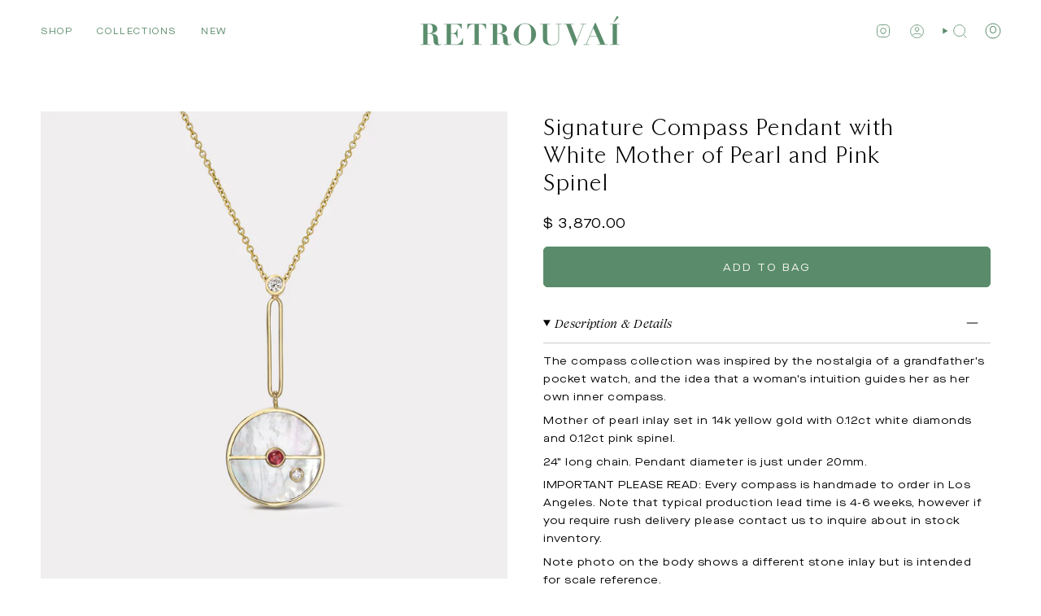

--- FILE ---
content_type: text/html; charset=utf-8
request_url: https://www.retrouvai.com/collections/neck/products/signature-compass-pendant-white-mother-of-pearl-with-pink-spinel
body_size: 46686
content:
<!doctype html>
<html class="no-js no-touch supports-no-cookies" lang="en">
<head>
  <meta charset="UTF-8">
  <meta http-equiv="X-UA-Compatible" content="IE=edge">
  <meta name="viewport" content="width=device-width, initial-scale=1.0">
  <meta name="theme-color" content="#5a8c6b">
  <link rel="canonical" href="https://www.retrouvai.com/products/signature-compass-pendant-white-mother-of-pearl-with-pink-spinel">
  <link rel="preconnect" href="https://cdn.shopify.com" crossorigin>
  <!-- ======================= Broadcast Theme V5.3.0 ========================= --><link rel="preconnect" href="https://fonts.shopifycdn.com" crossorigin><link href="//www.retrouvai.com/cdn/shop/t/20/assets/theme.dev.css?v=4214" as="style" rel="preload">
  <link href="//www.retrouvai.com/cdn/shop/t/20/assets/vendor.js?v=93779096473886333451699395037" as="script" rel="preload">
  <link href="//www.retrouvai.com/cdn/shop/t/20/assets/theme.js?v=138928274754105767801699395037" as="script" rel="preload">

    <link rel="icon" type="image/png" href="//www.retrouvai.com/cdn/shop/files/PIG_2_7e51e4a1-47de-473d-91d2-5d3f4e306f18.jpg?crop=center&height=32&v=1700422179&width=32">
  

  <!-- Title and description ================================================ -->
  
  <title>
    
    Signature Compass Pendant with White Mother of Pearl and Pink Spinel
    
    
    
      &ndash; Retrouvai
    
  </title>

  
    <meta name="description" content="The compass collection was inspired by the nostalgia of a grandfather&#39;s pocket watch, and the idea that a woman&#39;s intuition guides her as her own inner compass.  Mother of pearl inlay set in 14k yellow gold with 0.12ct white diamonds and 0.12ct pink spinel. 24&quot; long chain. Pendant diameter is just under 20mm.  IMPORTAN">
  

  <meta property="og:site_name" content="Retrouvai">
<meta property="og:url" content="https://www.retrouvai.com/products/signature-compass-pendant-white-mother-of-pearl-with-pink-spinel">
<meta property="og:title" content="Signature Compass Pendant with White Mother of Pearl and Pink Spinel">
<meta property="og:type" content="product">
<meta property="og:description" content="The compass collection was inspired by the nostalgia of a grandfather&#39;s pocket watch, and the idea that a woman&#39;s intuition guides her as her own inner compass.  Mother of pearl inlay set in 14k yellow gold with 0.12ct white diamonds and 0.12ct pink spinel. 24&quot; long chain. Pendant diameter is just under 20mm.  IMPORTAN"><meta property="og:image" content="http://www.retrouvai.com/cdn/shop/products/WhiteMOP_PinkSpinelSignaureCompass_Dark.jpg?v=1749091492">
  <meta property="og:image:secure_url" content="https://www.retrouvai.com/cdn/shop/products/WhiteMOP_PinkSpinelSignaureCompass_Dark.jpg?v=1749091492">
  <meta property="og:image:width" content="2000">
  <meta property="og:image:height" content="2000"><meta property="og:price:amount" content="3,870.00">
  <meta property="og:price:currency" content="USD"><meta name="twitter:card" content="summary_large_image">
<meta name="twitter:title" content="Signature Compass Pendant with White Mother of Pearl and Pink Spinel">
<meta name="twitter:description" content="The compass collection was inspired by the nostalgia of a grandfather&#39;s pocket watch, and the idea that a woman&#39;s intuition guides her as her own inner compass.  Mother of pearl inlay set in 14k yellow gold with 0.12ct white diamonds and 0.12ct pink spinel. 24&quot; long chain. Pendant diameter is just under 20mm.  IMPORTAN">

  <!-- CSS ================================================================== -->

  
  <link href="//www.retrouvai.com/cdn/shop/t/20/assets/font-settings.css?v=162544666090566810921759333022" rel="stylesheet" type="text/css" media="all" />

  
<style data-shopify>

:root {--scrollbar-width: 0px;





--COLOR-VIDEO-BG: #f2f2f2;
--COLOR-BG-BRIGHTER: #f2f2f2;--COLOR-BG: #ffffff;--COLOR-BG-ALPHA-25: rgba(255, 255, 255, 0.25);
--COLOR-BG-TRANSPARENT: rgba(255, 255, 255, 0);
--COLOR-BG-SECONDARY: #f8f6f0;
--COLOR-BG-SECONDARY-LIGHTEN: #ffffff;
--COLOR-BG-RGB: 255, 255, 255;

--COLOR-TEXT-DARK: #000000;
--COLOR-TEXT: #0c271c;
--COLOR-TEXT-LIGHT: #556860;


/* === Opacity shades of grey ===*/
--COLOR-A5:  rgba(12, 39, 28, 0.05);
--COLOR-A10: rgba(12, 39, 28, 0.1);
--COLOR-A15: rgba(12, 39, 28, 0.15);
--COLOR-A20: rgba(12, 39, 28, 0.2);
--COLOR-A25: rgba(12, 39, 28, 0.25);
--COLOR-A30: rgba(12, 39, 28, 0.3);
--COLOR-A35: rgba(12, 39, 28, 0.35);
--COLOR-A40: rgba(12, 39, 28, 0.4);
--COLOR-A45: rgba(12, 39, 28, 0.45);
--COLOR-A50: rgba(12, 39, 28, 0.5);
--COLOR-A55: rgba(12, 39, 28, 0.55);
--COLOR-A60: rgba(12, 39, 28, 0.6);
--COLOR-A65: rgba(12, 39, 28, 0.65);
--COLOR-A70: rgba(12, 39, 28, 0.7);
--COLOR-A75: rgba(12, 39, 28, 0.75);
--COLOR-A80: rgba(12, 39, 28, 0.8);
--COLOR-A85: rgba(12, 39, 28, 0.85);
--COLOR-A90: rgba(12, 39, 28, 0.9);
--COLOR-A95: rgba(12, 39, 28, 0.95);

--COLOR-BORDER: rgb(255, 255, 255);
--COLOR-BORDER-LIGHT: #ffffff;
--COLOR-BORDER-HAIRLINE: #f7f7f7;
--COLOR-BORDER-DARK: #5A8C6B;/* === Bright color ===*/
--COLOR-PRIMARY: #5a8c6b;
--COLOR-PRIMARY-HOVER: #356645;
--COLOR-PRIMARY-FADE: rgba(90, 140, 107, 0.05);
--COLOR-PRIMARY-FADE-HOVER: rgba(90, 140, 107, 0.1);
--COLOR-PRIMARY-LIGHT: #a5dab7;--COLOR-PRIMARY-OPPOSITE: #ffffff;



/* === link Color ===*/
--COLOR-LINK: #6a5e2c;
--COLOR-LINK-HOVER: rgba(106, 94, 44, 0.7);
--COLOR-LINK-FADE: rgba(106, 94, 44, 0.05);
--COLOR-LINK-FADE-HOVER: rgba(106, 94, 44, 0.1);--COLOR-LINK-OPPOSITE: #ffffff;


/* === Product grid sale tags ===*/
--COLOR-SALE-BG: #f9dee5;
--COLOR-SALE-TEXT: #af7b88;--COLOR-SALE-TEXT-SECONDARY: #f9dee5;

/* === Product grid badges ===*/
--COLOR-BADGE-BG: #8d95c3;
--COLOR-BADGE-TEXT: #ffffff;

/* === Product sale color ===*/
--COLOR-SALE: #c5682e;

/* === Gray background on Product grid items ===*/--filter-bg: 1.0;/* === Helper colors for form error states ===*/
--COLOR-ERROR: #721C24;
--COLOR-ERROR-BG: #F8D7DA;
--COLOR-ERROR-BORDER: #F5C6CB;



  --RADIUS: 5px;
  --RADIUS-SELECT: 3px;

--COLOR-HEADER-BG: #ffffff;--COLOR-HEADER-BG-TRANSPARENT: rgba(255, 255, 255, 0);
--COLOR-HEADER-LINK: #5a8c6b;
--COLOR-HEADER-LINK-HOVER: rgba(90, 140, 107, 0.7);

--COLOR-MENU-BG: #ffffff;
--COLOR-MENU-LINK: #0c271c;
--COLOR-MENU-LINK-HOVER: rgba(12, 39, 28, 0.7);
--COLOR-SUBMENU-BG: #ffffff;
--COLOR-SUBMENU-LINK: #0c271c;
--COLOR-SUBMENU-LINK-HOVER: rgba(12, 39, 28, 0.7);
--COLOR-SUBMENU-TEXT-LIGHT: #556860;
--COLOR-MENU-TRANSPARENT: #ffffff;
--COLOR-MENU-TRANSPARENT-HOVER: rgba(255, 255, 255, 0.7);--COLOR-FOOTER-BG: #5a8c6b;
--COLOR-FOOTER-BG-HAIRLINE: #548364;
--COLOR-FOOTER-TEXT: #f8f6f0;
--COLOR-FOOTER-TEXT-A35: rgba(248, 246, 240, 0.35);
--COLOR-FOOTER-TEXT-A75: rgba(248, 246, 240, 0.75);
--COLOR-FOOTER-LINK: #f8f6f0;
--COLOR-FOOTER-LINK-HOVER: rgba(248, 246, 240, 0.7);
--COLOR-FOOTER-BORDER: #0c271c;

--TRANSPARENT: rgba(255, 255, 255, 0);

/* === Default overlay opacity ===*/
--overlay-opacity: 0;
--underlay-opacity: 1;
--underlay-bg: rgba(0,0,0,0.4);

/* === Custom Cursor ===*/
--ICON-ZOOM-IN: url( "//www.retrouvai.com/cdn/shop/t/20/assets/icon-zoom-in.svg?v=182473373117644429561699395037" );
--ICON-ZOOM-OUT: url( "//www.retrouvai.com/cdn/shop/t/20/assets/icon-zoom-out.svg?v=101497157853986683871699395037" );

/* === Custom Icons ===*/


  
  --ICON-ADD-BAG: url( "//www.retrouvai.com/cdn/shop/t/20/assets/icon-zoom-in.svg?v=182473373117644429561699395037" );
  --ICON-ADD-CART: url( "//www.retrouvai.com/cdn/shop/t/20/assets/icon-add-cart.svg?v=3962293684743587821699395037" );
  --ICON-ARROW-LEFT: url( "//www.retrouvai.com/cdn/shop/t/20/assets/icon-arrow-left.svg?v=136066145774695772731699395037" );
  --ICON-ARROW-RIGHT: url( "//www.retrouvai.com/cdn/shop/t/20/assets/icon-arrow-right.svg?v=150928298113663093401699395037" );
  --ICON-SELECT: url("//www.retrouvai.com/cdn/shop/t/20/assets/icon-select.svg?v=167170173659852274001699395037");


--PRODUCT-GRID-ASPECT-RATIO: 100%;

/* === Typography ===*/
--FONT-WEIGHT-BODY: 400;
--FONT-WEIGHT-BODY-BOLD: 500;

--FONT-STACK-BODY: Figtree, sans-serif;
--FONT-STYLE-BODY: normal;
--FONT-STYLE-BODY-ITALIC: italic;
--FONT-ADJUST-BODY: 0.7;

--FONT-WEIGHT-HEADING: 400;
--FONT-WEIGHT-HEADING-BOLD: 700;

--FONT-UPPERCASE-HEADING: none;

--FONT-STACK-HEADING: Cardo, serif;
--FONT-STYLE-HEADING: normal;
--FONT-STYLE-HEADING-ITALIC: italic;
--FONT-ADJUST-HEADING: 1.05;

--FONT-STACK-NAV: Figtree, sans-serif;
--FONT-STYLE-NAV: normal;
--FONT-STYLE-NAV-ITALIC: italic;
--FONT-ADJUST-NAV: 0.8;

--FONT-WEIGHT-NAV: 400;
--FONT-WEIGHT-NAV-BOLD: 500;

--FONT-SIZE-BASE: 0.7rem;
--FONT-SIZE-BASE-PERCENT: 0.7;

/* === Parallax ===*/
--PARALLAX-STRENGTH-MIN: 115.0%;
--PARALLAX-STRENGTH-MAX: 125.0%;--COLUMNS: 4;
--COLUMNS-MEDIUM: 3;
--COLUMNS-SMALL: 2;
--COLUMNS-MOBILE: 1;--LAYOUT-OUTER: 50px;
  --LAYOUT-GUTTER: 32px;
  --LAYOUT-OUTER-MEDIUM: 30px;
  --LAYOUT-GUTTER-MEDIUM: 22px;
  --LAYOUT-OUTER-SMALL: 16px;
  --LAYOUT-GUTTER-SMALL: 16px;--base-animation-delay: 0ms;
--line-height-normal: 1.375; /* Equals to line-height: normal; */--SIDEBAR-WIDTH: 288px;
  --SIDEBAR-WIDTH-MEDIUM: 258px;--DRAWER-WIDTH: 415px;--ICON-STROKE-WIDTH: 1px;

--COLOR-TEXT-DARK: #000000;
--COLOR-TEXT:#000000;
--COLOR-TEXT-LIGHT: #0c271c;



/* === Button General ===*/
--BTN-FONT-STACK: "system_ui", -apple-system, 'Segoe UI', Roboto, 'Helvetica Neue', 'Noto Sans', 'Liberation Sans', Arial, sans-serif, 'Apple Color Emoji', 'Segoe UI Emoji', 'Segoe UI Symbol', 'Noto Color Emoji';
--BTN-FONT-WEIGHT: 400;
--BTN-FONT-STYLE: normal;
--BTN-FONT-SIZE: 13px;

--BTN-LETTER-SPACING: 0.15em;
--BTN-UPPERCASE: uppercase;
--BTN-TEXT-ARROW-OFFSET: -1px;

/* === Button Primary ===*/
--BTN-PRIMARY-BORDER-COLOR: #f8f6f0;
--BTN-PRIMARY-BG-COLOR: #b253ad;
--BTN-PRIMARY-TEXT-COLOR: #f8f6f0;


  --BTN-PRIMARY-BG-COLOR-BRIGHTER: #a3499e;


/* === Button Secondary ===*/
--BTN-SECONDARY-BORDER-COLOR: #f8f6f0;
--BTN-SECONDARY-BG-COLOR: #5a8c6b;
--BTN-SECONDARY-TEXT-COLOR: #f8f6f0;


  --BTN-SECONDARY-BG-COLOR-BRIGHTER: #507c5f;


/* === Button White ===*/
--TEXT-BTN-BORDER-WHITE: #F8F6F0;
--TEXT-BTN-BG-WHITE: #F8F6F0;
--TEXT-BTN-WHITE: #282D74;
--TEXT-BTN-BG-WHITE-BRIGHTER: #f0ecdf;

/* === Button Black ===*/
--TEXT-BTN-BG-BLACK: #282D74;
--TEXT-BTN-BORDER-BLACK: #282D74;
--TEXT-BTN-BLACK: #F8F6F0;
--TEXT-BTN-BG-BLACK-BRIGHTER: #353c9a;

/* === Cart Gradient ===*/


  --FREE-SHIPPING-GRADIENT: linear-gradient(to right, var(--COLOR-PRIMARY-LIGHT) 0%, var(--COLOR-PRIMARY) 100%);


}

::backdrop {
  --underlay-opacity: 1;
  --underlay-bg: rgba(0,0,0,0.4);
}
</style>


  <link href="//www.retrouvai.com/cdn/shop/t/20/assets/theme.css?v=96985050655990048241710517784" rel="stylesheet" type="text/css" media="all" />
<link href="//www.retrouvai.com/cdn/shop/t/20/assets/swatches.css?v=157844926215047500451699395037" as="style" rel="preload">
    <link href="//www.retrouvai.com/cdn/shop/t/20/assets/swatches.css?v=157844926215047500451699395037" rel="stylesheet" type="text/css" media="all" />
<style data-shopify>.swatches {
    --14k: #cfb56b;--18k: #cfb56b;--black: #000000;--white: #fafafa;--blank: url(//www.retrouvai.com/cdn/shop/files/blank_small.png?v=4214);
  }</style>
<script>
    if (window.navigator.userAgent.indexOf('MSIE ') > 0 || window.navigator.userAgent.indexOf('Trident/') > 0) {
      document.documentElement.className = document.documentElement.className + ' ie';

      var scripts = document.getElementsByTagName('script')[0];
      var polyfill = document.createElement("script");
      polyfill.defer = true;
      polyfill.src = "//www.retrouvai.com/cdn/shop/t/20/assets/ie11.js?v=144489047535103983231699395037";

      scripts.parentNode.insertBefore(polyfill, scripts);
    } else {
      document.documentElement.className = document.documentElement.className.replace('no-js', 'js');
    }

    document.documentElement.style.setProperty('--scrollbar-width', `${getScrollbarWidth()}px`);

    function getScrollbarWidth() {
      // Creating invisible container
      const outer = document.createElement('div');
      outer.style.visibility = 'hidden';
      outer.style.overflow = 'scroll'; // forcing scrollbar to appear
      outer.style.msOverflowStyle = 'scrollbar'; // needed for WinJS apps
      document.documentElement.appendChild(outer);

      // Creating inner element and placing it in the container
      const inner = document.createElement('div');
      outer.appendChild(inner);

      // Calculating difference between container's full width and the child width
      const scrollbarWidth = outer.offsetWidth - inner.offsetWidth;

      // Removing temporary elements from the DOM
      outer.parentNode.removeChild(outer);

      return scrollbarWidth;
    }

    let root = '/';
    if (root[root.length - 1] !== '/') {
      root = root + '/';
    }

    window.theme = {
      routes: {
        root: root,
        cart_url: '/cart',
        cart_add_url: '/cart/add',
        cart_change_url: '/cart/change',
        product_recommendations_url: '/recommendations/products',
        predictive_search_url: '/search/suggest',
        addresses_url: '/account/addresses'
      },
      assets: {
        photoswipe: '//www.retrouvai.com/cdn/shop/t/20/assets/photoswipe.js?v=162613001030112971491699395037',
        smoothscroll: '//www.retrouvai.com/cdn/shop/t/20/assets/smoothscroll.js?v=37906625415260927261699395037',
      },
      strings: {
        addToCart: "Add to Bag",
        cartAcceptanceError: "You must accept our terms and conditions.",
        soldOut: "Inquire about recreating this piece",
        from: "From",
        preOrder: "Pre-order",
        sale: "Sale",
        subscription: "Subscription",
        unavailable: "Unavailable",
        unitPrice: "Unit price",
        unitPriceSeparator: "per",
        shippingCalcSubmitButton: "Calculate shipping",
        shippingCalcSubmitButtonDisabled: "Calculating...",
        selectValue: "Select value",
        selectColor: "Select color",
        oneColor: "color",
        otherColor: "colors",
        upsellAddToCart: "Add",
        free: "Free",
        swatchesColor: "Color, Colour"
      },
      settings: {
        customerLoggedIn: null ? true : false,
        cartDrawerEnabled: true,
        enableQuickAdd: true,
        enableAnimations: true,
        variantOnSale: true,
      },
      sliderArrows: {
        prev: '<button type="button" class="slider__button slider__button--prev" data-button-arrow data-button-prev>' + "Previous" + '</button>',
        next: '<button type="button" class="slider__button slider__button--next" data-button-arrow data-button-next>' + "Next" + '</button>',
      },
      moneyFormat: false ? "$ {{amount}} USD" : "$ {{amount}}",
      moneyWithoutCurrencyFormat: "$ {{amount}}",
      moneyWithCurrencyFormat: "$ {{amount}} USD",
      subtotal: 0,
      info: {
        name: 'Exhibea for Retrouvai'
      },
      version: '5.3.0'
    };

    if (window.performance) {
      window.performance.mark('init');
    } else {
      window.fastNetworkAndCPU = false;
    }

    let windowInnerHeight = window.innerHeight;
    document.documentElement.style.setProperty('--full-height', `${windowInnerHeight}px`);
    document.documentElement.style.setProperty('--three-quarters', `${windowInnerHeight * 0.75}px`);
    document.documentElement.style.setProperty('--two-thirds', `${windowInnerHeight * 0.66}px`);
    document.documentElement.style.setProperty('--one-half', `${windowInnerHeight * 0.5}px`);
    document.documentElement.style.setProperty('--one-third', `${windowInnerHeight * 0.33}px`);
    document.documentElement.style.setProperty('--one-fifth', `${windowInnerHeight * 0.2}px`);
  </script>

  
    <script src="//www.retrouvai.com/cdn/shopifycloud/storefront/assets/themes_support/shopify_common-5f594365.js" defer="defer"></script>
  

  <!-- Theme Javascript ============================================================== -->
  <script src="//www.retrouvai.com/cdn/shop/t/20/assets/vendor.js?v=93779096473886333451699395037" defer="defer"></script>
  <script src="//www.retrouvai.com/cdn/shop/t/20/assets/theme.js?v=138928274754105767801699395037" defer="defer"></script><!-- Shopify app scripts =========================================================== -->

  <script>window.performance && window.performance.mark && window.performance.mark('shopify.content_for_header.start');</script><meta name="facebook-domain-verification" content="ypprc8ul3jj6scnx10sgz764hqy2j4">
<meta name="facebook-domain-verification" content="8lgrj3yj34mrh2joj6m9i4o2z730ee">
<meta name="google-site-verification" content="RAwDvEPjGkwCCw0XfFhJKZxSA7UpYsv-qNb4boxw2fo">
<meta id="shopify-digital-wallet" name="shopify-digital-wallet" content="/6820671/digital_wallets/dialog">
<meta name="shopify-checkout-api-token" content="093831d8408e236b254a200c0bf4bac0">
<link rel="alternate" type="application/json+oembed" href="https://www.retrouvai.com/products/signature-compass-pendant-white-mother-of-pearl-with-pink-spinel.oembed">
<script async="async" src="/checkouts/internal/preloads.js?locale=en-US"></script>
<link rel="preconnect" href="https://shop.app" crossorigin="anonymous">
<script async="async" src="https://shop.app/checkouts/internal/preloads.js?locale=en-US&shop_id=6820671" crossorigin="anonymous"></script>
<script id="apple-pay-shop-capabilities" type="application/json">{"shopId":6820671,"countryCode":"US","currencyCode":"USD","merchantCapabilities":["supports3DS"],"merchantId":"gid:\/\/shopify\/Shop\/6820671","merchantName":"Retrouvai","requiredBillingContactFields":["postalAddress","email","phone"],"requiredShippingContactFields":["postalAddress","email","phone"],"shippingType":"shipping","supportedNetworks":["visa","masterCard","amex","discover","elo","jcb"],"total":{"type":"pending","label":"Retrouvai","amount":"1.00"},"shopifyPaymentsEnabled":true,"supportsSubscriptions":true}</script>
<script id="shopify-features" type="application/json">{"accessToken":"093831d8408e236b254a200c0bf4bac0","betas":["rich-media-storefront-analytics"],"domain":"www.retrouvai.com","predictiveSearch":true,"shopId":6820671,"locale":"en"}</script>
<script>var Shopify = Shopify || {};
Shopify.shop = "supply-demandjewelry.myshopify.com";
Shopify.locale = "en";
Shopify.currency = {"active":"USD","rate":"1.0"};
Shopify.country = "US";
Shopify.theme = {"name":"Exhibea for Retrouvai - V2 ","id":137607807209,"schema_name":"Broadcast","schema_version":"5.3.0","theme_store_id":null,"role":"main"};
Shopify.theme.handle = "null";
Shopify.theme.style = {"id":null,"handle":null};
Shopify.cdnHost = "www.retrouvai.com/cdn";
Shopify.routes = Shopify.routes || {};
Shopify.routes.root = "/";</script>
<script type="module">!function(o){(o.Shopify=o.Shopify||{}).modules=!0}(window);</script>
<script>!function(o){function n(){var o=[];function n(){o.push(Array.prototype.slice.apply(arguments))}return n.q=o,n}var t=o.Shopify=o.Shopify||{};t.loadFeatures=n(),t.autoloadFeatures=n()}(window);</script>
<script>
  window.ShopifyPay = window.ShopifyPay || {};
  window.ShopifyPay.apiHost = "shop.app\/pay";
  window.ShopifyPay.redirectState = null;
</script>
<script id="shop-js-analytics" type="application/json">{"pageType":"product"}</script>
<script defer="defer" async type="module" src="//www.retrouvai.com/cdn/shopifycloud/shop-js/modules/v2/client.init-shop-cart-sync_C5BV16lS.en.esm.js"></script>
<script defer="defer" async type="module" src="//www.retrouvai.com/cdn/shopifycloud/shop-js/modules/v2/chunk.common_CygWptCX.esm.js"></script>
<script type="module">
  await import("//www.retrouvai.com/cdn/shopifycloud/shop-js/modules/v2/client.init-shop-cart-sync_C5BV16lS.en.esm.js");
await import("//www.retrouvai.com/cdn/shopifycloud/shop-js/modules/v2/chunk.common_CygWptCX.esm.js");

  window.Shopify.SignInWithShop?.initShopCartSync?.({"fedCMEnabled":true,"windoidEnabled":true});

</script>
<script>
  window.Shopify = window.Shopify || {};
  if (!window.Shopify.featureAssets) window.Shopify.featureAssets = {};
  window.Shopify.featureAssets['shop-js'] = {"shop-cart-sync":["modules/v2/client.shop-cart-sync_ZFArdW7E.en.esm.js","modules/v2/chunk.common_CygWptCX.esm.js"],"init-fed-cm":["modules/v2/client.init-fed-cm_CmiC4vf6.en.esm.js","modules/v2/chunk.common_CygWptCX.esm.js"],"shop-button":["modules/v2/client.shop-button_tlx5R9nI.en.esm.js","modules/v2/chunk.common_CygWptCX.esm.js"],"shop-cash-offers":["modules/v2/client.shop-cash-offers_DOA2yAJr.en.esm.js","modules/v2/chunk.common_CygWptCX.esm.js","modules/v2/chunk.modal_D71HUcav.esm.js"],"init-windoid":["modules/v2/client.init-windoid_sURxWdc1.en.esm.js","modules/v2/chunk.common_CygWptCX.esm.js"],"shop-toast-manager":["modules/v2/client.shop-toast-manager_ClPi3nE9.en.esm.js","modules/v2/chunk.common_CygWptCX.esm.js"],"init-shop-email-lookup-coordinator":["modules/v2/client.init-shop-email-lookup-coordinator_B8hsDcYM.en.esm.js","modules/v2/chunk.common_CygWptCX.esm.js"],"init-shop-cart-sync":["modules/v2/client.init-shop-cart-sync_C5BV16lS.en.esm.js","modules/v2/chunk.common_CygWptCX.esm.js"],"avatar":["modules/v2/client.avatar_BTnouDA3.en.esm.js"],"pay-button":["modules/v2/client.pay-button_FdsNuTd3.en.esm.js","modules/v2/chunk.common_CygWptCX.esm.js"],"init-customer-accounts":["modules/v2/client.init-customer-accounts_DxDtT_ad.en.esm.js","modules/v2/client.shop-login-button_C5VAVYt1.en.esm.js","modules/v2/chunk.common_CygWptCX.esm.js","modules/v2/chunk.modal_D71HUcav.esm.js"],"init-shop-for-new-customer-accounts":["modules/v2/client.init-shop-for-new-customer-accounts_ChsxoAhi.en.esm.js","modules/v2/client.shop-login-button_C5VAVYt1.en.esm.js","modules/v2/chunk.common_CygWptCX.esm.js","modules/v2/chunk.modal_D71HUcav.esm.js"],"shop-login-button":["modules/v2/client.shop-login-button_C5VAVYt1.en.esm.js","modules/v2/chunk.common_CygWptCX.esm.js","modules/v2/chunk.modal_D71HUcav.esm.js"],"init-customer-accounts-sign-up":["modules/v2/client.init-customer-accounts-sign-up_CPSyQ0Tj.en.esm.js","modules/v2/client.shop-login-button_C5VAVYt1.en.esm.js","modules/v2/chunk.common_CygWptCX.esm.js","modules/v2/chunk.modal_D71HUcav.esm.js"],"shop-follow-button":["modules/v2/client.shop-follow-button_Cva4Ekp9.en.esm.js","modules/v2/chunk.common_CygWptCX.esm.js","modules/v2/chunk.modal_D71HUcav.esm.js"],"checkout-modal":["modules/v2/client.checkout-modal_BPM8l0SH.en.esm.js","modules/v2/chunk.common_CygWptCX.esm.js","modules/v2/chunk.modal_D71HUcav.esm.js"],"lead-capture":["modules/v2/client.lead-capture_Bi8yE_yS.en.esm.js","modules/v2/chunk.common_CygWptCX.esm.js","modules/v2/chunk.modal_D71HUcav.esm.js"],"shop-login":["modules/v2/client.shop-login_D6lNrXab.en.esm.js","modules/v2/chunk.common_CygWptCX.esm.js","modules/v2/chunk.modal_D71HUcav.esm.js"],"payment-terms":["modules/v2/client.payment-terms_CZxnsJam.en.esm.js","modules/v2/chunk.common_CygWptCX.esm.js","modules/v2/chunk.modal_D71HUcav.esm.js"]};
</script>
<script>(function() {
  var isLoaded = false;
  function asyncLoad() {
    if (isLoaded) return;
    isLoaded = true;
    var urls = ["https:\/\/chimpstatic.com\/mcjs-connected\/js\/users\/43df4b20b55aaf016690f4797\/55296a340b7c3c75d6b726bff.js?shop=supply-demandjewelry.myshopify.com","\/\/shopify.privy.com\/widget.js?shop=supply-demandjewelry.myshopify.com","https:\/\/chimpstatic.com\/mcjs-connected\/js\/users\/4d10272f1ed4ca75c8abc2b70\/fd188bf4ad9850950c7913e6e.js?shop=supply-demandjewelry.myshopify.com","https:\/\/jsappcdn.hikeorders.com\/main\/assets\/js\/hko-accessibility.min.js?shop=supply-demandjewelry.myshopify.com","https:\/\/static.klaviyo.com\/onsite\/js\/klaviyo.js?company_id=S43urL\u0026shop=supply-demandjewelry.myshopify.com","https:\/\/static.shareasale.com\/json\/shopify\/shareasale-tracking.js?sasmid=151788\u0026ssmtid=73559\u0026shop=supply-demandjewelry.myshopify.com"];
    for (var i = 0; i < urls.length; i++) {
      var s = document.createElement('script');
      s.type = 'text/javascript';
      s.async = true;
      s.src = urls[i];
      var x = document.getElementsByTagName('script')[0];
      x.parentNode.insertBefore(s, x);
    }
  };
  if(window.attachEvent) {
    window.attachEvent('onload', asyncLoad);
  } else {
    window.addEventListener('load', asyncLoad, false);
  }
})();</script>
<script id="__st">var __st={"a":6820671,"offset":-28800,"reqid":"7c81a083-7e73-4d78-abd7-357d5de2e004-1768664348","pageurl":"www.retrouvai.com\/collections\/neck\/products\/signature-compass-pendant-white-mother-of-pearl-with-pink-spinel","u":"1aeaeeebcd9e","p":"product","rtyp":"product","rid":5480280064160};</script>
<script>window.ShopifyPaypalV4VisibilityTracking = true;</script>
<script id="captcha-bootstrap">!function(){'use strict';const t='contact',e='account',n='new_comment',o=[[t,t],['blogs',n],['comments',n],[t,'customer']],c=[[e,'customer_login'],[e,'guest_login'],[e,'recover_customer_password'],[e,'create_customer']],r=t=>t.map((([t,e])=>`form[action*='/${t}']:not([data-nocaptcha='true']) input[name='form_type'][value='${e}']`)).join(','),a=t=>()=>t?[...document.querySelectorAll(t)].map((t=>t.form)):[];function s(){const t=[...o],e=r(t);return a(e)}const i='password',u='form_key',d=['recaptcha-v3-token','g-recaptcha-response','h-captcha-response',i],f=()=>{try{return window.sessionStorage}catch{return}},m='__shopify_v',_=t=>t.elements[u];function p(t,e,n=!1){try{const o=window.sessionStorage,c=JSON.parse(o.getItem(e)),{data:r}=function(t){const{data:e,action:n}=t;return t[m]||n?{data:e,action:n}:{data:t,action:n}}(c);for(const[e,n]of Object.entries(r))t.elements[e]&&(t.elements[e].value=n);n&&o.removeItem(e)}catch(o){console.error('form repopulation failed',{error:o})}}const l='form_type',E='cptcha';function T(t){t.dataset[E]=!0}const w=window,h=w.document,L='Shopify',v='ce_forms',y='captcha';let A=!1;((t,e)=>{const n=(g='f06e6c50-85a8-45c8-87d0-21a2b65856fe',I='https://cdn.shopify.com/shopifycloud/storefront-forms-hcaptcha/ce_storefront_forms_captcha_hcaptcha.v1.5.2.iife.js',D={infoText:'Protected by hCaptcha',privacyText:'Privacy',termsText:'Terms'},(t,e,n)=>{const o=w[L][v],c=o.bindForm;if(c)return c(t,g,e,D).then(n);var r;o.q.push([[t,g,e,D],n]),r=I,A||(h.body.append(Object.assign(h.createElement('script'),{id:'captcha-provider',async:!0,src:r})),A=!0)});var g,I,D;w[L]=w[L]||{},w[L][v]=w[L][v]||{},w[L][v].q=[],w[L][y]=w[L][y]||{},w[L][y].protect=function(t,e){n(t,void 0,e),T(t)},Object.freeze(w[L][y]),function(t,e,n,w,h,L){const[v,y,A,g]=function(t,e,n){const i=e?o:[],u=t?c:[],d=[...i,...u],f=r(d),m=r(i),_=r(d.filter((([t,e])=>n.includes(e))));return[a(f),a(m),a(_),s()]}(w,h,L),I=t=>{const e=t.target;return e instanceof HTMLFormElement?e:e&&e.form},D=t=>v().includes(t);t.addEventListener('submit',(t=>{const e=I(t);if(!e)return;const n=D(e)&&!e.dataset.hcaptchaBound&&!e.dataset.recaptchaBound,o=_(e),c=g().includes(e)&&(!o||!o.value);(n||c)&&t.preventDefault(),c&&!n&&(function(t){try{if(!f())return;!function(t){const e=f();if(!e)return;const n=_(t);if(!n)return;const o=n.value;o&&e.removeItem(o)}(t);const e=Array.from(Array(32),(()=>Math.random().toString(36)[2])).join('');!function(t,e){_(t)||t.append(Object.assign(document.createElement('input'),{type:'hidden',name:u})),t.elements[u].value=e}(t,e),function(t,e){const n=f();if(!n)return;const o=[...t.querySelectorAll(`input[type='${i}']`)].map((({name:t})=>t)),c=[...d,...o],r={};for(const[a,s]of new FormData(t).entries())c.includes(a)||(r[a]=s);n.setItem(e,JSON.stringify({[m]:1,action:t.action,data:r}))}(t,e)}catch(e){console.error('failed to persist form',e)}}(e),e.submit())}));const S=(t,e)=>{t&&!t.dataset[E]&&(n(t,e.some((e=>e===t))),T(t))};for(const o of['focusin','change'])t.addEventListener(o,(t=>{const e=I(t);D(e)&&S(e,y())}));const B=e.get('form_key'),M=e.get(l),P=B&&M;t.addEventListener('DOMContentLoaded',(()=>{const t=y();if(P)for(const e of t)e.elements[l].value===M&&p(e,B);[...new Set([...A(),...v().filter((t=>'true'===t.dataset.shopifyCaptcha))])].forEach((e=>S(e,t)))}))}(h,new URLSearchParams(w.location.search),n,t,e,['guest_login'])})(!0,!0)}();</script>
<script integrity="sha256-4kQ18oKyAcykRKYeNunJcIwy7WH5gtpwJnB7kiuLZ1E=" data-source-attribution="shopify.loadfeatures" defer="defer" src="//www.retrouvai.com/cdn/shopifycloud/storefront/assets/storefront/load_feature-a0a9edcb.js" crossorigin="anonymous"></script>
<script crossorigin="anonymous" defer="defer" src="//www.retrouvai.com/cdn/shopifycloud/storefront/assets/shopify_pay/storefront-65b4c6d7.js?v=20250812"></script>
<script data-source-attribution="shopify.dynamic_checkout.dynamic.init">var Shopify=Shopify||{};Shopify.PaymentButton=Shopify.PaymentButton||{isStorefrontPortableWallets:!0,init:function(){window.Shopify.PaymentButton.init=function(){};var t=document.createElement("script");t.src="https://www.retrouvai.com/cdn/shopifycloud/portable-wallets/latest/portable-wallets.en.js",t.type="module",document.head.appendChild(t)}};
</script>
<script data-source-attribution="shopify.dynamic_checkout.buyer_consent">
  function portableWalletsHideBuyerConsent(e){var t=document.getElementById("shopify-buyer-consent"),n=document.getElementById("shopify-subscription-policy-button");t&&n&&(t.classList.add("hidden"),t.setAttribute("aria-hidden","true"),n.removeEventListener("click",e))}function portableWalletsShowBuyerConsent(e){var t=document.getElementById("shopify-buyer-consent"),n=document.getElementById("shopify-subscription-policy-button");t&&n&&(t.classList.remove("hidden"),t.removeAttribute("aria-hidden"),n.addEventListener("click",e))}window.Shopify?.PaymentButton&&(window.Shopify.PaymentButton.hideBuyerConsent=portableWalletsHideBuyerConsent,window.Shopify.PaymentButton.showBuyerConsent=portableWalletsShowBuyerConsent);
</script>
<script data-source-attribution="shopify.dynamic_checkout.cart.bootstrap">document.addEventListener("DOMContentLoaded",(function(){function t(){return document.querySelector("shopify-accelerated-checkout-cart, shopify-accelerated-checkout")}if(t())Shopify.PaymentButton.init();else{new MutationObserver((function(e,n){t()&&(Shopify.PaymentButton.init(),n.disconnect())})).observe(document.body,{childList:!0,subtree:!0})}}));
</script>
<link id="shopify-accelerated-checkout-styles" rel="stylesheet" media="screen" href="https://www.retrouvai.com/cdn/shopifycloud/portable-wallets/latest/accelerated-checkout-backwards-compat.css" crossorigin="anonymous">
<style id="shopify-accelerated-checkout-cart">
        #shopify-buyer-consent {
  margin-top: 1em;
  display: inline-block;
  width: 100%;
}

#shopify-buyer-consent.hidden {
  display: none;
}

#shopify-subscription-policy-button {
  background: none;
  border: none;
  padding: 0;
  text-decoration: underline;
  font-size: inherit;
  cursor: pointer;
}

#shopify-subscription-policy-button::before {
  box-shadow: none;
}

      </style>
<script id="sections-script" data-sections="footer" defer="defer" src="//www.retrouvai.com/cdn/shop/t/20/compiled_assets/scripts.js?v=4214"></script>
<script>window.performance && window.performance.mark && window.performance.mark('shopify.content_for_header.end');</script>

<!-- BEGIN app block: shopify://apps/klaviyo-email-marketing-sms/blocks/klaviyo-onsite-embed/2632fe16-c075-4321-a88b-50b567f42507 -->












  <script async src="https://static.klaviyo.com/onsite/js/S43urL/klaviyo.js?company_id=S43urL"></script>
  <script>!function(){if(!window.klaviyo){window._klOnsite=window._klOnsite||[];try{window.klaviyo=new Proxy({},{get:function(n,i){return"push"===i?function(){var n;(n=window._klOnsite).push.apply(n,arguments)}:function(){for(var n=arguments.length,o=new Array(n),w=0;w<n;w++)o[w]=arguments[w];var t="function"==typeof o[o.length-1]?o.pop():void 0,e=new Promise((function(n){window._klOnsite.push([i].concat(o,[function(i){t&&t(i),n(i)}]))}));return e}}})}catch(n){window.klaviyo=window.klaviyo||[],window.klaviyo.push=function(){var n;(n=window._klOnsite).push.apply(n,arguments)}}}}();</script>

  
    <script id="viewed_product">
      if (item == null) {
        var _learnq = _learnq || [];

        var MetafieldReviews = null
        var MetafieldYotpoRating = null
        var MetafieldYotpoCount = null
        var MetafieldLooxRating = null
        var MetafieldLooxCount = null
        var okendoProduct = null
        var okendoProductReviewCount = null
        var okendoProductReviewAverageValue = null
        try {
          // The following fields are used for Customer Hub recently viewed in order to add reviews.
          // This information is not part of __kla_viewed. Instead, it is part of __kla_viewed_reviewed_items
          MetafieldReviews = {};
          MetafieldYotpoRating = null
          MetafieldYotpoCount = null
          MetafieldLooxRating = null
          MetafieldLooxCount = null

          okendoProduct = null
          // If the okendo metafield is not legacy, it will error, which then requires the new json formatted data
          if (okendoProduct && 'error' in okendoProduct) {
            okendoProduct = null
          }
          okendoProductReviewCount = okendoProduct ? okendoProduct.reviewCount : null
          okendoProductReviewAverageValue = okendoProduct ? okendoProduct.reviewAverageValue : null
        } catch (error) {
          console.error('Error in Klaviyo onsite reviews tracking:', error);
        }

        var item = {
          Name: "Signature Compass Pendant with White Mother of Pearl and Pink Spinel",
          ProductID: 5480280064160,
          Categories: ["All","Compass","Holiday","Mother of Pearl","Necklaces","Pearl","Under 5,000"],
          ImageURL: "https://www.retrouvai.com/cdn/shop/products/WhiteMOP_PinkSpinelSignaureCompass_Dark_grande.jpg?v=1749091492",
          URL: "https://www.retrouvai.com/products/signature-compass-pendant-white-mother-of-pearl-with-pink-spinel",
          Brand: "Retrouvaí",
          Price: "$ 3,870.00",
          Value: "3,870.00",
          CompareAtPrice: "$ 0.00"
        };
        _learnq.push(['track', 'Viewed Product', item]);
        _learnq.push(['trackViewedItem', {
          Title: item.Name,
          ItemId: item.ProductID,
          Categories: item.Categories,
          ImageUrl: item.ImageURL,
          Url: item.URL,
          Metadata: {
            Brand: item.Brand,
            Price: item.Price,
            Value: item.Value,
            CompareAtPrice: item.CompareAtPrice
          },
          metafields:{
            reviews: MetafieldReviews,
            yotpo:{
              rating: MetafieldYotpoRating,
              count: MetafieldYotpoCount,
            },
            loox:{
              rating: MetafieldLooxRating,
              count: MetafieldLooxCount,
            },
            okendo: {
              rating: okendoProductReviewAverageValue,
              count: okendoProductReviewCount,
            }
          }
        }]);
      }
    </script>
  




  <script>
    window.klaviyoReviewsProductDesignMode = false
  </script>







<!-- END app block --><link href="https://monorail-edge.shopifysvc.com" rel="dns-prefetch">
<script>(function(){if ("sendBeacon" in navigator && "performance" in window) {try {var session_token_from_headers = performance.getEntriesByType('navigation')[0].serverTiming.find(x => x.name == '_s').description;} catch {var session_token_from_headers = undefined;}var session_cookie_matches = document.cookie.match(/_shopify_s=([^;]*)/);var session_token_from_cookie = session_cookie_matches && session_cookie_matches.length === 2 ? session_cookie_matches[1] : "";var session_token = session_token_from_headers || session_token_from_cookie || "";function handle_abandonment_event(e) {var entries = performance.getEntries().filter(function(entry) {return /monorail-edge.shopifysvc.com/.test(entry.name);});if (!window.abandonment_tracked && entries.length === 0) {window.abandonment_tracked = true;var currentMs = Date.now();var navigation_start = performance.timing.navigationStart;var payload = {shop_id: 6820671,url: window.location.href,navigation_start,duration: currentMs - navigation_start,session_token,page_type: "product"};window.navigator.sendBeacon("https://monorail-edge.shopifysvc.com/v1/produce", JSON.stringify({schema_id: "online_store_buyer_site_abandonment/1.1",payload: payload,metadata: {event_created_at_ms: currentMs,event_sent_at_ms: currentMs}}));}}window.addEventListener('pagehide', handle_abandonment_event);}}());</script>
<script id="web-pixels-manager-setup">(function e(e,d,r,n,o){if(void 0===o&&(o={}),!Boolean(null===(a=null===(i=window.Shopify)||void 0===i?void 0:i.analytics)||void 0===a?void 0:a.replayQueue)){var i,a;window.Shopify=window.Shopify||{};var t=window.Shopify;t.analytics=t.analytics||{};var s=t.analytics;s.replayQueue=[],s.publish=function(e,d,r){return s.replayQueue.push([e,d,r]),!0};try{self.performance.mark("wpm:start")}catch(e){}var l=function(){var e={modern:/Edge?\/(1{2}[4-9]|1[2-9]\d|[2-9]\d{2}|\d{4,})\.\d+(\.\d+|)|Firefox\/(1{2}[4-9]|1[2-9]\d|[2-9]\d{2}|\d{4,})\.\d+(\.\d+|)|Chrom(ium|e)\/(9{2}|\d{3,})\.\d+(\.\d+|)|(Maci|X1{2}).+ Version\/(15\.\d+|(1[6-9]|[2-9]\d|\d{3,})\.\d+)([,.]\d+|)( \(\w+\)|)( Mobile\/\w+|) Safari\/|Chrome.+OPR\/(9{2}|\d{3,})\.\d+\.\d+|(CPU[ +]OS|iPhone[ +]OS|CPU[ +]iPhone|CPU IPhone OS|CPU iPad OS)[ +]+(15[._]\d+|(1[6-9]|[2-9]\d|\d{3,})[._]\d+)([._]\d+|)|Android:?[ /-](13[3-9]|1[4-9]\d|[2-9]\d{2}|\d{4,})(\.\d+|)(\.\d+|)|Android.+Firefox\/(13[5-9]|1[4-9]\d|[2-9]\d{2}|\d{4,})\.\d+(\.\d+|)|Android.+Chrom(ium|e)\/(13[3-9]|1[4-9]\d|[2-9]\d{2}|\d{4,})\.\d+(\.\d+|)|SamsungBrowser\/([2-9]\d|\d{3,})\.\d+/,legacy:/Edge?\/(1[6-9]|[2-9]\d|\d{3,})\.\d+(\.\d+|)|Firefox\/(5[4-9]|[6-9]\d|\d{3,})\.\d+(\.\d+|)|Chrom(ium|e)\/(5[1-9]|[6-9]\d|\d{3,})\.\d+(\.\d+|)([\d.]+$|.*Safari\/(?![\d.]+ Edge\/[\d.]+$))|(Maci|X1{2}).+ Version\/(10\.\d+|(1[1-9]|[2-9]\d|\d{3,})\.\d+)([,.]\d+|)( \(\w+\)|)( Mobile\/\w+|) Safari\/|Chrome.+OPR\/(3[89]|[4-9]\d|\d{3,})\.\d+\.\d+|(CPU[ +]OS|iPhone[ +]OS|CPU[ +]iPhone|CPU IPhone OS|CPU iPad OS)[ +]+(10[._]\d+|(1[1-9]|[2-9]\d|\d{3,})[._]\d+)([._]\d+|)|Android:?[ /-](13[3-9]|1[4-9]\d|[2-9]\d{2}|\d{4,})(\.\d+|)(\.\d+|)|Mobile Safari.+OPR\/([89]\d|\d{3,})\.\d+\.\d+|Android.+Firefox\/(13[5-9]|1[4-9]\d|[2-9]\d{2}|\d{4,})\.\d+(\.\d+|)|Android.+Chrom(ium|e)\/(13[3-9]|1[4-9]\d|[2-9]\d{2}|\d{4,})\.\d+(\.\d+|)|Android.+(UC? ?Browser|UCWEB|U3)[ /]?(15\.([5-9]|\d{2,})|(1[6-9]|[2-9]\d|\d{3,})\.\d+)\.\d+|SamsungBrowser\/(5\.\d+|([6-9]|\d{2,})\.\d+)|Android.+MQ{2}Browser\/(14(\.(9|\d{2,})|)|(1[5-9]|[2-9]\d|\d{3,})(\.\d+|))(\.\d+|)|K[Aa][Ii]OS\/(3\.\d+|([4-9]|\d{2,})\.\d+)(\.\d+|)/},d=e.modern,r=e.legacy,n=navigator.userAgent;return n.match(d)?"modern":n.match(r)?"legacy":"unknown"}(),u="modern"===l?"modern":"legacy",c=(null!=n?n:{modern:"",legacy:""})[u],f=function(e){return[e.baseUrl,"/wpm","/b",e.hashVersion,"modern"===e.buildTarget?"m":"l",".js"].join("")}({baseUrl:d,hashVersion:r,buildTarget:u}),m=function(e){var d=e.version,r=e.bundleTarget,n=e.surface,o=e.pageUrl,i=e.monorailEndpoint;return{emit:function(e){var a=e.status,t=e.errorMsg,s=(new Date).getTime(),l=JSON.stringify({metadata:{event_sent_at_ms:s},events:[{schema_id:"web_pixels_manager_load/3.1",payload:{version:d,bundle_target:r,page_url:o,status:a,surface:n,error_msg:t},metadata:{event_created_at_ms:s}}]});if(!i)return console&&console.warn&&console.warn("[Web Pixels Manager] No Monorail endpoint provided, skipping logging."),!1;try{return self.navigator.sendBeacon.bind(self.navigator)(i,l)}catch(e){}var u=new XMLHttpRequest;try{return u.open("POST",i,!0),u.setRequestHeader("Content-Type","text/plain"),u.send(l),!0}catch(e){return console&&console.warn&&console.warn("[Web Pixels Manager] Got an unhandled error while logging to Monorail."),!1}}}}({version:r,bundleTarget:l,surface:e.surface,pageUrl:self.location.href,monorailEndpoint:e.monorailEndpoint});try{o.browserTarget=l,function(e){var d=e.src,r=e.async,n=void 0===r||r,o=e.onload,i=e.onerror,a=e.sri,t=e.scriptDataAttributes,s=void 0===t?{}:t,l=document.createElement("script"),u=document.querySelector("head"),c=document.querySelector("body");if(l.async=n,l.src=d,a&&(l.integrity=a,l.crossOrigin="anonymous"),s)for(var f in s)if(Object.prototype.hasOwnProperty.call(s,f))try{l.dataset[f]=s[f]}catch(e){}if(o&&l.addEventListener("load",o),i&&l.addEventListener("error",i),u)u.appendChild(l);else{if(!c)throw new Error("Did not find a head or body element to append the script");c.appendChild(l)}}({src:f,async:!0,onload:function(){if(!function(){var e,d;return Boolean(null===(d=null===(e=window.Shopify)||void 0===e?void 0:e.analytics)||void 0===d?void 0:d.initialized)}()){var d=window.webPixelsManager.init(e)||void 0;if(d){var r=window.Shopify.analytics;r.replayQueue.forEach((function(e){var r=e[0],n=e[1],o=e[2];d.publishCustomEvent(r,n,o)})),r.replayQueue=[],r.publish=d.publishCustomEvent,r.visitor=d.visitor,r.initialized=!0}}},onerror:function(){return m.emit({status:"failed",errorMsg:"".concat(f," has failed to load")})},sri:function(e){var d=/^sha384-[A-Za-z0-9+/=]+$/;return"string"==typeof e&&d.test(e)}(c)?c:"",scriptDataAttributes:o}),m.emit({status:"loading"})}catch(e){m.emit({status:"failed",errorMsg:(null==e?void 0:e.message)||"Unknown error"})}}})({shopId: 6820671,storefrontBaseUrl: "https://www.retrouvai.com",extensionsBaseUrl: "https://extensions.shopifycdn.com/cdn/shopifycloud/web-pixels-manager",monorailEndpoint: "https://monorail-edge.shopifysvc.com/unstable/produce_batch",surface: "storefront-renderer",enabledBetaFlags: ["2dca8a86"],webPixelsConfigList: [{"id":"1731625193","configuration":"{\"accountID\":\"S43urL\",\"webPixelConfig\":\"eyJlbmFibGVBZGRlZFRvQ2FydEV2ZW50cyI6IHRydWV9\"}","eventPayloadVersion":"v1","runtimeContext":"STRICT","scriptVersion":"524f6c1ee37bacdca7657a665bdca589","type":"APP","apiClientId":123074,"privacyPurposes":["ANALYTICS","MARKETING"],"dataSharingAdjustments":{"protectedCustomerApprovalScopes":["read_customer_address","read_customer_email","read_customer_name","read_customer_personal_data","read_customer_phone"]}},{"id":"1002143977","configuration":"{\"masterTagID\":\"73559\",\"merchantID\":\"151788\",\"appPath\":\"https:\/\/daedalus.shareasale.com\",\"storeID\":\"NaN\",\"xTypeMode\":\"NaN\",\"xTypeValue\":\"NaN\",\"channelDedup\":\"NaN\"}","eventPayloadVersion":"v1","runtimeContext":"STRICT","scriptVersion":"f300cca684872f2df140f714437af558","type":"APP","apiClientId":4929191,"privacyPurposes":["ANALYTICS","MARKETING"],"dataSharingAdjustments":{"protectedCustomerApprovalScopes":["read_customer_personal_data"]}},{"id":"572915945","configuration":"{\"swymApiEndpoint\":\"https:\/\/swymstore-v3free-01.swymrelay.com\",\"swymTier\":\"v3free-01\"}","eventPayloadVersion":"v1","runtimeContext":"STRICT","scriptVersion":"5b6f6917e306bc7f24523662663331c0","type":"APP","apiClientId":1350849,"privacyPurposes":["ANALYTICS","MARKETING","PREFERENCES"],"dataSharingAdjustments":{"protectedCustomerApprovalScopes":["read_customer_email","read_customer_name","read_customer_personal_data","read_customer_phone"]}},{"id":"507445481","configuration":"{\"config\":\"{\\\"pixel_id\\\":\\\"GT-M63J9GW\\\",\\\"target_country\\\":\\\"US\\\",\\\"gtag_events\\\":[{\\\"type\\\":\\\"purchase\\\",\\\"action_label\\\":\\\"MC-R8MB9NSHF7\\\"},{\\\"type\\\":\\\"page_view\\\",\\\"action_label\\\":\\\"MC-R8MB9NSHF7\\\"},{\\\"type\\\":\\\"view_item\\\",\\\"action_label\\\":\\\"MC-R8MB9NSHF7\\\"}],\\\"enable_monitoring_mode\\\":false}\"}","eventPayloadVersion":"v1","runtimeContext":"OPEN","scriptVersion":"b2a88bafab3e21179ed38636efcd8a93","type":"APP","apiClientId":1780363,"privacyPurposes":[],"dataSharingAdjustments":{"protectedCustomerApprovalScopes":["read_customer_address","read_customer_email","read_customer_name","read_customer_personal_data","read_customer_phone"]}},{"id":"155484393","configuration":"{\"pixel_id\":\"1300039440149791\",\"pixel_type\":\"facebook_pixel\",\"metaapp_system_user_token\":\"-\"}","eventPayloadVersion":"v1","runtimeContext":"OPEN","scriptVersion":"ca16bc87fe92b6042fbaa3acc2fbdaa6","type":"APP","apiClientId":2329312,"privacyPurposes":["ANALYTICS","MARKETING","SALE_OF_DATA"],"dataSharingAdjustments":{"protectedCustomerApprovalScopes":["read_customer_address","read_customer_email","read_customer_name","read_customer_personal_data","read_customer_phone"]}},{"id":"75792617","eventPayloadVersion":"v1","runtimeContext":"LAX","scriptVersion":"1","type":"CUSTOM","privacyPurposes":["ANALYTICS"],"name":"Google Analytics tag (migrated)"},{"id":"shopify-app-pixel","configuration":"{}","eventPayloadVersion":"v1","runtimeContext":"STRICT","scriptVersion":"0450","apiClientId":"shopify-pixel","type":"APP","privacyPurposes":["ANALYTICS","MARKETING"]},{"id":"shopify-custom-pixel","eventPayloadVersion":"v1","runtimeContext":"LAX","scriptVersion":"0450","apiClientId":"shopify-pixel","type":"CUSTOM","privacyPurposes":["ANALYTICS","MARKETING"]}],isMerchantRequest: false,initData: {"shop":{"name":"Retrouvai","paymentSettings":{"currencyCode":"USD"},"myshopifyDomain":"supply-demandjewelry.myshopify.com","countryCode":"US","storefrontUrl":"https:\/\/www.retrouvai.com"},"customer":null,"cart":null,"checkout":null,"productVariants":[{"price":{"amount":3870.0,"currencyCode":"USD"},"product":{"title":"Signature Compass Pendant with White Mother of Pearl and Pink Spinel","vendor":"Retrouvaí","id":"5480280064160","untranslatedTitle":"Signature Compass Pendant with White Mother of Pearl and Pink Spinel","url":"\/products\/signature-compass-pendant-white-mother-of-pearl-with-pink-spinel","type":"Necklace"},"id":"35535796469920","image":{"src":"\/\/www.retrouvai.com\/cdn\/shop\/products\/WhiteMOP_PinkSpinelSignaureCompass_Dark.jpg?v=1749091492"},"sku":null,"title":"Default Title","untranslatedTitle":"Default Title"}],"purchasingCompany":null},},"https://www.retrouvai.com/cdn","fcfee988w5aeb613cpc8e4bc33m6693e112",{"modern":"","legacy":""},{"shopId":"6820671","storefrontBaseUrl":"https:\/\/www.retrouvai.com","extensionBaseUrl":"https:\/\/extensions.shopifycdn.com\/cdn\/shopifycloud\/web-pixels-manager","surface":"storefront-renderer","enabledBetaFlags":"[\"2dca8a86\"]","isMerchantRequest":"false","hashVersion":"fcfee988w5aeb613cpc8e4bc33m6693e112","publish":"custom","events":"[[\"page_viewed\",{}],[\"product_viewed\",{\"productVariant\":{\"price\":{\"amount\":3870.0,\"currencyCode\":\"USD\"},\"product\":{\"title\":\"Signature Compass Pendant with White Mother of Pearl and Pink Spinel\",\"vendor\":\"Retrouvaí\",\"id\":\"5480280064160\",\"untranslatedTitle\":\"Signature Compass Pendant with White Mother of Pearl and Pink Spinel\",\"url\":\"\/products\/signature-compass-pendant-white-mother-of-pearl-with-pink-spinel\",\"type\":\"Necklace\"},\"id\":\"35535796469920\",\"image\":{\"src\":\"\/\/www.retrouvai.com\/cdn\/shop\/products\/WhiteMOP_PinkSpinelSignaureCompass_Dark.jpg?v=1749091492\"},\"sku\":null,\"title\":\"Default Title\",\"untranslatedTitle\":\"Default Title\"}}]]"});</script><script>
  window.ShopifyAnalytics = window.ShopifyAnalytics || {};
  window.ShopifyAnalytics.meta = window.ShopifyAnalytics.meta || {};
  window.ShopifyAnalytics.meta.currency = 'USD';
  var meta = {"product":{"id":5480280064160,"gid":"gid:\/\/shopify\/Product\/5480280064160","vendor":"Retrouvaí","type":"Necklace","handle":"signature-compass-pendant-white-mother-of-pearl-with-pink-spinel","variants":[{"id":35535796469920,"price":387000,"name":"Signature Compass Pendant with White Mother of Pearl and Pink Spinel","public_title":null,"sku":null}],"remote":false},"page":{"pageType":"product","resourceType":"product","resourceId":5480280064160,"requestId":"7c81a083-7e73-4d78-abd7-357d5de2e004-1768664348"}};
  for (var attr in meta) {
    window.ShopifyAnalytics.meta[attr] = meta[attr];
  }
</script>
<script class="analytics">
  (function () {
    var customDocumentWrite = function(content) {
      var jquery = null;

      if (window.jQuery) {
        jquery = window.jQuery;
      } else if (window.Checkout && window.Checkout.$) {
        jquery = window.Checkout.$;
      }

      if (jquery) {
        jquery('body').append(content);
      }
    };

    var hasLoggedConversion = function(token) {
      if (token) {
        return document.cookie.indexOf('loggedConversion=' + token) !== -1;
      }
      return false;
    }

    var setCookieIfConversion = function(token) {
      if (token) {
        var twoMonthsFromNow = new Date(Date.now());
        twoMonthsFromNow.setMonth(twoMonthsFromNow.getMonth() + 2);

        document.cookie = 'loggedConversion=' + token + '; expires=' + twoMonthsFromNow;
      }
    }

    var trekkie = window.ShopifyAnalytics.lib = window.trekkie = window.trekkie || [];
    if (trekkie.integrations) {
      return;
    }
    trekkie.methods = [
      'identify',
      'page',
      'ready',
      'track',
      'trackForm',
      'trackLink'
    ];
    trekkie.factory = function(method) {
      return function() {
        var args = Array.prototype.slice.call(arguments);
        args.unshift(method);
        trekkie.push(args);
        return trekkie;
      };
    };
    for (var i = 0; i < trekkie.methods.length; i++) {
      var key = trekkie.methods[i];
      trekkie[key] = trekkie.factory(key);
    }
    trekkie.load = function(config) {
      trekkie.config = config || {};
      trekkie.config.initialDocumentCookie = document.cookie;
      var first = document.getElementsByTagName('script')[0];
      var script = document.createElement('script');
      script.type = 'text/javascript';
      script.onerror = function(e) {
        var scriptFallback = document.createElement('script');
        scriptFallback.type = 'text/javascript';
        scriptFallback.onerror = function(error) {
                var Monorail = {
      produce: function produce(monorailDomain, schemaId, payload) {
        var currentMs = new Date().getTime();
        var event = {
          schema_id: schemaId,
          payload: payload,
          metadata: {
            event_created_at_ms: currentMs,
            event_sent_at_ms: currentMs
          }
        };
        return Monorail.sendRequest("https://" + monorailDomain + "/v1/produce", JSON.stringify(event));
      },
      sendRequest: function sendRequest(endpointUrl, payload) {
        // Try the sendBeacon API
        if (window && window.navigator && typeof window.navigator.sendBeacon === 'function' && typeof window.Blob === 'function' && !Monorail.isIos12()) {
          var blobData = new window.Blob([payload], {
            type: 'text/plain'
          });

          if (window.navigator.sendBeacon(endpointUrl, blobData)) {
            return true;
          } // sendBeacon was not successful

        } // XHR beacon

        var xhr = new XMLHttpRequest();

        try {
          xhr.open('POST', endpointUrl);
          xhr.setRequestHeader('Content-Type', 'text/plain');
          xhr.send(payload);
        } catch (e) {
          console.log(e);
        }

        return false;
      },
      isIos12: function isIos12() {
        return window.navigator.userAgent.lastIndexOf('iPhone; CPU iPhone OS 12_') !== -1 || window.navigator.userAgent.lastIndexOf('iPad; CPU OS 12_') !== -1;
      }
    };
    Monorail.produce('monorail-edge.shopifysvc.com',
      'trekkie_storefront_load_errors/1.1',
      {shop_id: 6820671,
      theme_id: 137607807209,
      app_name: "storefront",
      context_url: window.location.href,
      source_url: "//www.retrouvai.com/cdn/s/trekkie.storefront.cd680fe47e6c39ca5d5df5f0a32d569bc48c0f27.min.js"});

        };
        scriptFallback.async = true;
        scriptFallback.src = '//www.retrouvai.com/cdn/s/trekkie.storefront.cd680fe47e6c39ca5d5df5f0a32d569bc48c0f27.min.js';
        first.parentNode.insertBefore(scriptFallback, first);
      };
      script.async = true;
      script.src = '//www.retrouvai.com/cdn/s/trekkie.storefront.cd680fe47e6c39ca5d5df5f0a32d569bc48c0f27.min.js';
      first.parentNode.insertBefore(script, first);
    };
    trekkie.load(
      {"Trekkie":{"appName":"storefront","development":false,"defaultAttributes":{"shopId":6820671,"isMerchantRequest":null,"themeId":137607807209,"themeCityHash":"1362874317301739189","contentLanguage":"en","currency":"USD","eventMetadataId":"2117f1c7-c303-4597-97ae-7474436feec9"},"isServerSideCookieWritingEnabled":true,"monorailRegion":"shop_domain","enabledBetaFlags":["65f19447"]},"Session Attribution":{},"S2S":{"facebookCapiEnabled":true,"source":"trekkie-storefront-renderer","apiClientId":580111}}
    );

    var loaded = false;
    trekkie.ready(function() {
      if (loaded) return;
      loaded = true;

      window.ShopifyAnalytics.lib = window.trekkie;

      var originalDocumentWrite = document.write;
      document.write = customDocumentWrite;
      try { window.ShopifyAnalytics.merchantGoogleAnalytics.call(this); } catch(error) {};
      document.write = originalDocumentWrite;

      window.ShopifyAnalytics.lib.page(null,{"pageType":"product","resourceType":"product","resourceId":5480280064160,"requestId":"7c81a083-7e73-4d78-abd7-357d5de2e004-1768664348","shopifyEmitted":true});

      var match = window.location.pathname.match(/checkouts\/(.+)\/(thank_you|post_purchase)/)
      var token = match? match[1]: undefined;
      if (!hasLoggedConversion(token)) {
        setCookieIfConversion(token);
        window.ShopifyAnalytics.lib.track("Viewed Product",{"currency":"USD","variantId":35535796469920,"productId":5480280064160,"productGid":"gid:\/\/shopify\/Product\/5480280064160","name":"Signature Compass Pendant with White Mother of Pearl and Pink Spinel","price":"3870.00","sku":null,"brand":"Retrouvaí","variant":null,"category":"Necklace","nonInteraction":true,"remote":false},undefined,undefined,{"shopifyEmitted":true});
      window.ShopifyAnalytics.lib.track("monorail:\/\/trekkie_storefront_viewed_product\/1.1",{"currency":"USD","variantId":35535796469920,"productId":5480280064160,"productGid":"gid:\/\/shopify\/Product\/5480280064160","name":"Signature Compass Pendant with White Mother of Pearl and Pink Spinel","price":"3870.00","sku":null,"brand":"Retrouvaí","variant":null,"category":"Necklace","nonInteraction":true,"remote":false,"referer":"https:\/\/www.retrouvai.com\/collections\/neck\/products\/signature-compass-pendant-white-mother-of-pearl-with-pink-spinel"});
      }
    });


        var eventsListenerScript = document.createElement('script');
        eventsListenerScript.async = true;
        eventsListenerScript.src = "//www.retrouvai.com/cdn/shopifycloud/storefront/assets/shop_events_listener-3da45d37.js";
        document.getElementsByTagName('head')[0].appendChild(eventsListenerScript);

})();</script>
  <script>
  if (!window.ga || (window.ga && typeof window.ga !== 'function')) {
    window.ga = function ga() {
      (window.ga.q = window.ga.q || []).push(arguments);
      if (window.Shopify && window.Shopify.analytics && typeof window.Shopify.analytics.publish === 'function') {
        window.Shopify.analytics.publish("ga_stub_called", {}, {sendTo: "google_osp_migration"});
      }
      console.error("Shopify's Google Analytics stub called with:", Array.from(arguments), "\nSee https://help.shopify.com/manual/promoting-marketing/pixels/pixel-migration#google for more information.");
    };
    if (window.Shopify && window.Shopify.analytics && typeof window.Shopify.analytics.publish === 'function') {
      window.Shopify.analytics.publish("ga_stub_initialized", {}, {sendTo: "google_osp_migration"});
    }
  }
</script>
<script
  defer
  src="https://www.retrouvai.com/cdn/shopifycloud/perf-kit/shopify-perf-kit-3.0.4.min.js"
  data-application="storefront-renderer"
  data-shop-id="6820671"
  data-render-region="gcp-us-central1"
  data-page-type="product"
  data-theme-instance-id="137607807209"
  data-theme-name="Broadcast"
  data-theme-version="5.3.0"
  data-monorail-region="shop_domain"
  data-resource-timing-sampling-rate="10"
  data-shs="true"
  data-shs-beacon="true"
  data-shs-export-with-fetch="true"
  data-shs-logs-sample-rate="1"
  data-shs-beacon-endpoint="https://www.retrouvai.com/api/collect"
></script>
</head>

<body id="signature-compass-pendant-with-white-mother-of-pearl-and-pink-spinel" class="template-product grid-classic aos-initialized" data-animations="true"><a class="in-page-link visually-hidden skip-link" data-skip-content href="#MainContent">Skip to content</a>

  <div class="container" data-site-container>
    <div class="header-sections">
      <!-- BEGIN sections: group-header -->
<div id="shopify-section-sections--16959726977257__announcement" class="shopify-section shopify-section-group-group-header page-announcement"><style data-shopify>:root {--ANNOUNCEMENT-HEIGHT-DESKTOP: 0px;
        --ANNOUNCEMENT-HEIGHT-MOBILE: 0px;}</style><div id="Announcement--sections--16959726977257__announcement"
  class="announcement__wrapper announcement__wrapper--top"
  data-announcement-wrapper
  data-section-id="sections--16959726977257__announcement"
  data-section-type="announcement"
  style="--PT: 0px;
  --PB: 0px;

  --ticker-direction: ticker-rtl;--bg: #f0dad7;
    --bg-transparent: rgba(240, 218, 215, 0);--text: #0c271c;
    --link: #0c271c;
    --link-hover: #0c271c;--text-size: var(--font-2);
  --text-align: center;
  --justify-content: center;"><div class="announcement__bar announcement__bar--error">
      <div class="announcement__message">
        <div class="announcement__text">
          <div class="announcement__main">This site has limited support for your browser. We recommend switching to Edge, Chrome, Safari, or Firefox.</div>
        </div>
      </div>
    </div></div>
</div><div id="shopify-section-sections--16959726977257__header" class="shopify-section shopify-section-group-group-header page-header"><style data-shopify>:root {
    --HEADER-HEIGHT: 77px;
    --HEADER-HEIGHT-MEDIUM: 66.0px;
    --HEADER-HEIGHT-MOBILE: 60.0px;

    
--icon-add-cart: var(--ICON-ADD-BAG);}

  .theme__header {
    --PT: 15px;
    --PB: 15px;

    
  }.header__logo__link {
      --logo-padding: 14.869036070200192%;

      
        --logo-width-desktop: 245px;
      

      
        --logo-width-mobile: 150px;
      
    }.main-content > .shopify-section:first-of-type .backdrop--linear:before { display: none; }</style><div class="header__wrapper"
  data-header-wrapper
  
  data-header-sticky
  data-header-style="logo_center_menu_left"
  data-section-id="sections--16959726977257__header"
  data-section-type="header"
  style="--highlight: #c5682e;">

  <header class="theme__header" role="banner" data-header-height><div class="section-padding">
      <div class="header__mobile">
        <div class="header__mobile__left">
    <div class="header__mobile__button">
      <button class="header__mobile__hamburger"
        data-drawer-toggle="hamburger"
        aria-label="Show menu"
        aria-haspopup="true"
        aria-expanded="false"
        aria-controls="header-menu"><svg aria-hidden="true" focusable="false" role="presentation" class="icon icon-menu" viewBox="0 0 24 24"><path d="M3 5h18M3 12h18M3 19h18" stroke="#000" stroke-linecap="round" stroke-linejoin="round"/></svg></button>
    </div><div class="header__mobile__button">
        <header-search-popdown>
          <details>
            <summary class="navlink navlink--search" aria-haspopup="dialog" data-popdown-toggle title="Search"><svg aria-hidden="true" focusable="false" role="presentation" class="icon icon-search" viewBox="0 0 24 24"><g stroke="currentColor"><path d="M10.85 2c2.444 0 4.657.99 6.258 2.592A8.85 8.85 0 1 1 10.85 2ZM17.122 17.122 22 22"/></g></svg><svg aria-hidden="true" focusable="false" role="presentation" class="icon icon-cancel" viewBox="0 0 24 24"><path d="M6.758 17.243 12.001 12m5.243-5.243L12 12m0 0L6.758 6.757M12.001 12l5.243 5.243" stroke="currentColor" stroke-linecap="round" stroke-linejoin="round"/></svg><span class="visually-hidden">Search</span>
            </summary><div class="search-popdown" role="dialog" aria-modal="true" aria-label="Search" data-popdown>
  <div class="wrapper">
    <div class="search-popdown__main"><predictive-search><form class="search-form"
          action="/search"
          method="get"
          role="search">
          <input name="options[prefix]" type="hidden" value="last">

          <button class="search-popdown__submit" type="submit" aria-label="Search"><svg aria-hidden="true" focusable="false" role="presentation" class="icon icon-search" viewBox="0 0 24 24"><g stroke="currentColor"><path d="M10.85 2c2.444 0 4.657.99 6.258 2.592A8.85 8.85 0 1 1 10.85 2ZM17.122 17.122 22 22"/></g></svg></button>

          <div class="input-holder">
            <label for="SearchInput--mobile" class="visually-hidden">Search</label>
            <input type="search"
              id="SearchInput--mobile"
              data-predictive-search-input="search-popdown-results"
              name="q"
              value=""
              placeholder="Search"
              role="combobox"
              aria-label="Search our store"
              aria-owns="predictive-search-results"
              aria-controls="predictive-search-results"
              aria-expanded="false"
              aria-haspopup="listbox"
              aria-autocomplete="list"
              autocorrect="off"
              autocomplete="off"
              autocapitalize="off"
              spellcheck="false">

            <button type="reset" class="search-reset hidden" aria-label="Reset">Clear</button>
          </div><div class="predictive-search" tabindex="-1" data-predictive-search-results data-scroll-lock-scrollable>
              <div class="predictive-search__loading-state">
                <div class="predictive-search__loader loader"><div class="loader-indeterminate"></div></div>
              </div>
            </div>

            <span class="predictive-search-status visually-hidden" role="status" aria-hidden="true" data-predictive-search-status></span></form></predictive-search><div class="predictive-search predictive-search--empty" data-popular-searches>
          <div class="wrapper"><div class="predictive-search__layout"><div class="predictive-search__column">
                  <p class="predictive-search__heading">Popular searches</p>

                  <div class="predictive-search__group"><div class="predictive-search__item">
                        <a class="predictive-search__link" href="/collections/bestsellers">Bestsellers</a>
                      </div><div class="predictive-search__item">
                        <a class="predictive-search__link" href="/collections/new-arrivals">New Arrivals</a>
                      </div><div class="predictive-search__item">
                        <a class="predictive-search__link" href="/collections/ships-now">Ships Now</a>
                      </div><div class="predictive-search__item">
                        <a class="predictive-search__link" href="/collections/one-of-a-kind">One of a Kind</a>
                      </div><div class="predictive-search__item">
                        <a class="predictive-search__link" href="/collections/bracelets">Bracelets</a>
                      </div><div class="predictive-search__item">
                        <a class="predictive-search__link" href="/collections/charms">Charms</a>
                      </div><div class="predictive-search__item">
                        <a class="predictive-search__link" href="/collections/ear">Earrings</a>
                      </div><div class="predictive-search__item">
                        <a class="predictive-search__link" href="/collections/neck">Necklaces</a>
                      </div><div class="predictive-search__item">
                        <a class="predictive-search__link" href="/collections/hand">Rings</a>
                      </div></div>
                </div><div class="predictive-search__column" style="--columns: repeat(4, minmax(0, 1fr));">
                  <p class="predictive-search__heading">Popular products</p>

                  <div class="predictive-search__group">
                    <div class="predictive-search__products__list grid-outer">
                      <div class="grid">
<div class="predictive-search__grid-item product-item product-item grid-item  product-item--centered product-item--outer-text"
  role="option"
  aria-selected="false"
  data-aos="fade"
  data-aos-delay="300"
  data-aos-duration="800"
  data-aos-anchor="details[open] .search-popdown">
  <a href="/products/flying-pig-studs-for-everytown" class="product-link" aria-label="Flying Pig Studs for EVERYTOWN">
    <div class="product-item__image double__image"><div class="product-item__bg"><figure class="image-wrapper image-wrapper--cover lazy-image lazy-image--backfill is-loading" style="--aspect-ratio: 1.0;"><img src="//www.retrouvai.com/cdn/shop/products/Img14198-dark.jpg?crop=center&amp;height=2000&amp;v=1749091186&amp;width=2000" alt="" width="2000" height="2000" loading="lazy" srcset="//www.retrouvai.com/cdn/shop/products/Img14198-dark.jpg?crop=center&amp;height=180&amp;v=1749091186&amp;width=180 180w, //www.retrouvai.com/cdn/shop/products/Img14198-dark.jpg?crop=center&amp;height=360&amp;v=1749091186&amp;width=360 360w, //www.retrouvai.com/cdn/shop/products/Img14198-dark.jpg?crop=center&amp;height=540&amp;v=1749091186&amp;width=540 540w, //www.retrouvai.com/cdn/shop/products/Img14198-dark.jpg?crop=center&amp;height=720&amp;v=1749091186&amp;width=720 720w, //www.retrouvai.com/cdn/shop/products/Img14198-dark.jpg?crop=center&amp;height=900&amp;v=1749091186&amp;width=900 900w, //www.retrouvai.com/cdn/shop/products/Img14198-dark.jpg?crop=center&amp;height=1080&amp;v=1749091186&amp;width=1080 1080w, //www.retrouvai.com/cdn/shop/products/Img14198-dark.jpg?crop=center&amp;height=1296&amp;v=1749091186&amp;width=1296 1296w, //www.retrouvai.com/cdn/shop/products/Img14198-dark.jpg?crop=center&amp;height=1512&amp;v=1749091186&amp;width=1512 1512w, //www.retrouvai.com/cdn/shop/products/Img14198-dark.jpg?crop=center&amp;height=1728&amp;v=1749091186&amp;width=1728 1728w, //www.retrouvai.com/cdn/shop/products/Img14198-dark.jpg?crop=center&amp;height=1950&amp;v=1749091186&amp;width=1950 1950w, //www.retrouvai.com/cdn/shop/products/Img14198-dark.jpg?v=1749091186&amp;width=2000 2000w" sizes="(min-width: 1400px) calc((80vw - 100px) / 4), (min-width: 750px) calc(1100px / 3), 50px" class=" is-loading ">
</figure>
</div><div class="product-item__bg__under"><figure class="image-wrapper image-wrapper--cover lazy-image lazy-image--backfill is-loading" style="--aspect-ratio: 1.0;"><img src="//www.retrouvai.com/cdn/shop/products/Img14197-dark.jpg?crop=center&amp;height=2000&amp;v=1749091186&amp;width=2000" alt="" width="2000" height="2000" loading="lazy" srcset="//www.retrouvai.com/cdn/shop/products/Img14197-dark.jpg?crop=center&amp;height=180&amp;v=1749091186&amp;width=180 180w, //www.retrouvai.com/cdn/shop/products/Img14197-dark.jpg?crop=center&amp;height=360&amp;v=1749091186&amp;width=360 360w, //www.retrouvai.com/cdn/shop/products/Img14197-dark.jpg?crop=center&amp;height=540&amp;v=1749091186&amp;width=540 540w, //www.retrouvai.com/cdn/shop/products/Img14197-dark.jpg?crop=center&amp;height=720&amp;v=1749091186&amp;width=720 720w, //www.retrouvai.com/cdn/shop/products/Img14197-dark.jpg?crop=center&amp;height=900&amp;v=1749091186&amp;width=900 900w, //www.retrouvai.com/cdn/shop/products/Img14197-dark.jpg?crop=center&amp;height=1080&amp;v=1749091186&amp;width=1080 1080w, //www.retrouvai.com/cdn/shop/products/Img14197-dark.jpg?crop=center&amp;height=1296&amp;v=1749091186&amp;width=1296 1296w, //www.retrouvai.com/cdn/shop/products/Img14197-dark.jpg?crop=center&amp;height=1512&amp;v=1749091186&amp;width=1512 1512w, //www.retrouvai.com/cdn/shop/products/Img14197-dark.jpg?crop=center&amp;height=1728&amp;v=1749091186&amp;width=1728 1728w, //www.retrouvai.com/cdn/shop/products/Img14197-dark.jpg?crop=center&amp;height=1950&amp;v=1749091186&amp;width=1950 1950w, //www.retrouvai.com/cdn/shop/products/Img14197-dark.jpg?v=1749091186&amp;width=2000 2000w" sizes="(min-width: 1400px) calc((80vw - 100px) / 4), (min-width: 750px) calc(1100px / 3), 50px" class=" is-loading ">
</figure>
</div></div>

    <div class="product-information">
      <div class="product-item__info">
        <p class="product-item__title">
          Flying Pig Studs for EVERYTOWN
        </p>

        
<span class="price">
  
    <span class="new-price">
      
        <small>From</small>
      
$ 347.50
</span>
    
  
</span>

        </div>
    </div>
  </a>
</div>
<div class="predictive-search__grid-item product-item product-item grid-item  product-item--centered product-item--outer-text"
  role="option"
  aria-selected="false"
  data-aos="fade"
  data-aos-delay="300"
  data-aos-duration="800"
  data-aos-anchor="details[open] .search-popdown">
  <a href="/products/mini-all-gold-yin-yang-pendant" class="product-link" aria-label="Mini All Gold Yin Yang Pendant">
    <div class="product-item__image double__image"><div class="product-item__bg"><figure class="image-wrapper image-wrapper--cover lazy-image lazy-image--backfill is-loading" style="--aspect-ratio: 1.0;"><img src="//www.retrouvai.com/cdn/shop/products/MiniAllGoldYinYangPendant-dark.jpg?crop=center&amp;height=2000&amp;v=1749091481&amp;width=2000" alt="" width="2000" height="2000" loading="lazy" srcset="//www.retrouvai.com/cdn/shop/products/MiniAllGoldYinYangPendant-dark.jpg?crop=center&amp;height=180&amp;v=1749091481&amp;width=180 180w, //www.retrouvai.com/cdn/shop/products/MiniAllGoldYinYangPendant-dark.jpg?crop=center&amp;height=360&amp;v=1749091481&amp;width=360 360w, //www.retrouvai.com/cdn/shop/products/MiniAllGoldYinYangPendant-dark.jpg?crop=center&amp;height=540&amp;v=1749091481&amp;width=540 540w, //www.retrouvai.com/cdn/shop/products/MiniAllGoldYinYangPendant-dark.jpg?crop=center&amp;height=720&amp;v=1749091481&amp;width=720 720w, //www.retrouvai.com/cdn/shop/products/MiniAllGoldYinYangPendant-dark.jpg?crop=center&amp;height=900&amp;v=1749091481&amp;width=900 900w, //www.retrouvai.com/cdn/shop/products/MiniAllGoldYinYangPendant-dark.jpg?crop=center&amp;height=1080&amp;v=1749091481&amp;width=1080 1080w, //www.retrouvai.com/cdn/shop/products/MiniAllGoldYinYangPendant-dark.jpg?crop=center&amp;height=1296&amp;v=1749091481&amp;width=1296 1296w, //www.retrouvai.com/cdn/shop/products/MiniAllGoldYinYangPendant-dark.jpg?crop=center&amp;height=1512&amp;v=1749091481&amp;width=1512 1512w, //www.retrouvai.com/cdn/shop/products/MiniAllGoldYinYangPendant-dark.jpg?crop=center&amp;height=1728&amp;v=1749091481&amp;width=1728 1728w, //www.retrouvai.com/cdn/shop/products/MiniAllGoldYinYangPendant-dark.jpg?crop=center&amp;height=1950&amp;v=1749091481&amp;width=1950 1950w, //www.retrouvai.com/cdn/shop/products/MiniAllGoldYinYangPendant-dark.jpg?v=1749091481&amp;width=2000 2000w" sizes="(min-width: 1400px) calc((80vw - 100px) / 4), (min-width: 750px) calc(1100px / 3), 50px" class=" is-loading ">
</figure>
</div><div class="product-item__bg__under"><figure class="image-wrapper image-wrapper--cover lazy-image lazy-image--backfill is-loading" style="--aspect-ratio: 0.75;"><img src="//www.retrouvai.com/cdn/shop/products/IMG_2381.jpg?crop=center&amp;height=4032&amp;v=1749091481&amp;width=3024" alt="" width="3024" height="4032" loading="lazy" srcset="//www.retrouvai.com/cdn/shop/products/IMG_2381.jpg?crop=center&amp;height=240&amp;v=1749091481&amp;width=180 180w, //www.retrouvai.com/cdn/shop/products/IMG_2381.jpg?crop=center&amp;height=480&amp;v=1749091481&amp;width=360 360w, //www.retrouvai.com/cdn/shop/products/IMG_2381.jpg?crop=center&amp;height=720&amp;v=1749091481&amp;width=540 540w, //www.retrouvai.com/cdn/shop/products/IMG_2381.jpg?crop=center&amp;height=960&amp;v=1749091481&amp;width=720 720w, //www.retrouvai.com/cdn/shop/products/IMG_2381.jpg?crop=center&amp;height=1200&amp;v=1749091481&amp;width=900 900w, //www.retrouvai.com/cdn/shop/products/IMG_2381.jpg?crop=center&amp;height=1440&amp;v=1749091481&amp;width=1080 1080w, //www.retrouvai.com/cdn/shop/products/IMG_2381.jpg?crop=center&amp;height=1728&amp;v=1749091481&amp;width=1296 1296w, //www.retrouvai.com/cdn/shop/products/IMG_2381.jpg?crop=center&amp;height=2016&amp;v=1749091481&amp;width=1512 1512w, //www.retrouvai.com/cdn/shop/products/IMG_2381.jpg?crop=center&amp;height=2304&amp;v=1749091481&amp;width=1728 1728w, //www.retrouvai.com/cdn/shop/products/IMG_2381.jpg?crop=center&amp;height=2600&amp;v=1749091481&amp;width=1950 1950w, //www.retrouvai.com/cdn/shop/products/IMG_2381.jpg?crop=center&amp;height=2800&amp;v=1749091481&amp;width=2100 2100w, //www.retrouvai.com/cdn/shop/products/IMG_2381.jpg?crop=center&amp;height=3013&amp;v=1749091481&amp;width=2260 2260w, //www.retrouvai.com/cdn/shop/products/IMG_2381.jpg?crop=center&amp;height=3266&amp;v=1749091481&amp;width=2450 2450w, //www.retrouvai.com/cdn/shop/products/IMG_2381.jpg?crop=center&amp;height=3600&amp;v=1749091481&amp;width=2700 2700w, //www.retrouvai.com/cdn/shop/products/IMG_2381.jpg?crop=center&amp;height=4000&amp;v=1749091481&amp;width=3000 3000w, //www.retrouvai.com/cdn/shop/products/IMG_2381.jpg?v=1749091481&amp;width=3024 3024w" sizes="(min-width: 1400px) calc((80vw - 100px) / 4), (min-width: 750px) calc(1100px / 3), 50px" class=" is-loading ">
</figure>
</div></div>

    <div class="product-information">
      <div class="product-item__info">
        <p class="product-item__title">
          Mini All Gold Yin Yang Pendant
        </p>

        
<span class="price">
  
    <span class="new-price">
      
        <small>From</small>
      
$ 1,310.00
</span>
    
  
</span>

        </div>
    </div>
  </a>
</div>
<div class="predictive-search__grid-item product-item product-item grid-item  product-item--centered product-item--outer-text"
  role="option"
  aria-selected="false"
  data-aos="fade"
  data-aos-delay="300"
  data-aos-duration="800"
  data-aos-anchor="details[open] .search-popdown">
  <a href="/products/copy-of-magna-ring-emerald" class="product-link" aria-label="Magna Ring - Round Emeralds">
    <div class="product-item__image double__image"><div class="product-item__bg"><figure class="image-wrapper image-wrapper--cover lazy-image lazy-image--backfill is-loading" style="--aspect-ratio: 1.0;"><img src="//www.retrouvai.com/cdn/shop/products/UpdatedMagnaring-emerald-dark.jpg?crop=center&amp;height=2000&amp;v=1749091795&amp;width=2000" alt="" width="2000" height="2000" loading="lazy" srcset="//www.retrouvai.com/cdn/shop/products/UpdatedMagnaring-emerald-dark.jpg?crop=center&amp;height=180&amp;v=1749091795&amp;width=180 180w, //www.retrouvai.com/cdn/shop/products/UpdatedMagnaring-emerald-dark.jpg?crop=center&amp;height=360&amp;v=1749091795&amp;width=360 360w, //www.retrouvai.com/cdn/shop/products/UpdatedMagnaring-emerald-dark.jpg?crop=center&amp;height=540&amp;v=1749091795&amp;width=540 540w, //www.retrouvai.com/cdn/shop/products/UpdatedMagnaring-emerald-dark.jpg?crop=center&amp;height=720&amp;v=1749091795&amp;width=720 720w, //www.retrouvai.com/cdn/shop/products/UpdatedMagnaring-emerald-dark.jpg?crop=center&amp;height=900&amp;v=1749091795&amp;width=900 900w, //www.retrouvai.com/cdn/shop/products/UpdatedMagnaring-emerald-dark.jpg?crop=center&amp;height=1080&amp;v=1749091795&amp;width=1080 1080w, //www.retrouvai.com/cdn/shop/products/UpdatedMagnaring-emerald-dark.jpg?crop=center&amp;height=1296&amp;v=1749091795&amp;width=1296 1296w, //www.retrouvai.com/cdn/shop/products/UpdatedMagnaring-emerald-dark.jpg?crop=center&amp;height=1512&amp;v=1749091795&amp;width=1512 1512w, //www.retrouvai.com/cdn/shop/products/UpdatedMagnaring-emerald-dark.jpg?crop=center&amp;height=1728&amp;v=1749091795&amp;width=1728 1728w, //www.retrouvai.com/cdn/shop/products/UpdatedMagnaring-emerald-dark.jpg?crop=center&amp;height=1950&amp;v=1749091795&amp;width=1950 1950w, //www.retrouvai.com/cdn/shop/products/UpdatedMagnaring-emerald-dark.jpg?v=1749091795&amp;width=2000 2000w" sizes="(min-width: 1400px) calc((80vw - 100px) / 4), (min-width: 750px) calc(1100px / 3), 50px" class=" is-loading ">
</figure>
</div><div class="product-item__bg__under"><figure class="image-wrapper image-wrapper--cover lazy-image lazy-image--backfill is-loading" style="--aspect-ratio: 1.0;"><img src="//www.retrouvai.com/cdn/shop/files/UpdatedMagnaring-emeraldside-dark_67cec8c4-625f-40fb-84e2-11acec92a599.jpg?crop=center&amp;height=2000&amp;v=1749091796&amp;width=2000" alt="" width="2000" height="2000" loading="lazy" srcset="//www.retrouvai.com/cdn/shop/files/UpdatedMagnaring-emeraldside-dark_67cec8c4-625f-40fb-84e2-11acec92a599.jpg?crop=center&amp;height=180&amp;v=1749091796&amp;width=180 180w, //www.retrouvai.com/cdn/shop/files/UpdatedMagnaring-emeraldside-dark_67cec8c4-625f-40fb-84e2-11acec92a599.jpg?crop=center&amp;height=360&amp;v=1749091796&amp;width=360 360w, //www.retrouvai.com/cdn/shop/files/UpdatedMagnaring-emeraldside-dark_67cec8c4-625f-40fb-84e2-11acec92a599.jpg?crop=center&amp;height=540&amp;v=1749091796&amp;width=540 540w, //www.retrouvai.com/cdn/shop/files/UpdatedMagnaring-emeraldside-dark_67cec8c4-625f-40fb-84e2-11acec92a599.jpg?crop=center&amp;height=720&amp;v=1749091796&amp;width=720 720w, //www.retrouvai.com/cdn/shop/files/UpdatedMagnaring-emeraldside-dark_67cec8c4-625f-40fb-84e2-11acec92a599.jpg?crop=center&amp;height=900&amp;v=1749091796&amp;width=900 900w, //www.retrouvai.com/cdn/shop/files/UpdatedMagnaring-emeraldside-dark_67cec8c4-625f-40fb-84e2-11acec92a599.jpg?crop=center&amp;height=1080&amp;v=1749091796&amp;width=1080 1080w, //www.retrouvai.com/cdn/shop/files/UpdatedMagnaring-emeraldside-dark_67cec8c4-625f-40fb-84e2-11acec92a599.jpg?crop=center&amp;height=1296&amp;v=1749091796&amp;width=1296 1296w, //www.retrouvai.com/cdn/shop/files/UpdatedMagnaring-emeraldside-dark_67cec8c4-625f-40fb-84e2-11acec92a599.jpg?crop=center&amp;height=1512&amp;v=1749091796&amp;width=1512 1512w, //www.retrouvai.com/cdn/shop/files/UpdatedMagnaring-emeraldside-dark_67cec8c4-625f-40fb-84e2-11acec92a599.jpg?crop=center&amp;height=1728&amp;v=1749091796&amp;width=1728 1728w, //www.retrouvai.com/cdn/shop/files/UpdatedMagnaring-emeraldside-dark_67cec8c4-625f-40fb-84e2-11acec92a599.jpg?crop=center&amp;height=1950&amp;v=1749091796&amp;width=1950 1950w, //www.retrouvai.com/cdn/shop/files/UpdatedMagnaring-emeraldside-dark_67cec8c4-625f-40fb-84e2-11acec92a599.jpg?v=1749091796&amp;width=2000 2000w" sizes="(min-width: 1400px) calc((80vw - 100px) / 4), (min-width: 750px) calc(1100px / 3), 50px" class=" is-loading ">
</figure>
</div></div>

    <div class="product-information">
      <div class="product-item__info">
        <p class="product-item__title">
          Magna Ring - Round Emeralds
        </p>

        
<span class="price">
  
    <span class="sold-out">Inquire about recreating this piece</span>
  
</span>

        </div>
    </div>
  </a>
</div>
<div class="predictive-search__grid-item product-item product-item grid-item  product-item--centered product-item--outer-text"
  role="option"
  aria-selected="false"
  data-aos="fade"
  data-aos-delay="300"
  data-aos-duration="800"
  data-aos-anchor="details[open] .search-popdown">
  <a href="/products/magna-ring-diamond" class="product-link" aria-label="Magna Ring - Round Diamonds">
    <div class="product-item__image double__image"><div class="product-item__bg"><figure class="image-wrapper image-wrapper--cover lazy-image lazy-image--backfill is-loading" style="--aspect-ratio: 1.0;"><img src="//www.retrouvai.com/cdn/shop/products/DiamondMagnaRing-dark.jpg?crop=center&amp;height=2000&amp;v=1749091797&amp;width=2000" alt="" width="2000" height="2000" loading="lazy" srcset="//www.retrouvai.com/cdn/shop/products/DiamondMagnaRing-dark.jpg?crop=center&amp;height=180&amp;v=1749091797&amp;width=180 180w, //www.retrouvai.com/cdn/shop/products/DiamondMagnaRing-dark.jpg?crop=center&amp;height=360&amp;v=1749091797&amp;width=360 360w, //www.retrouvai.com/cdn/shop/products/DiamondMagnaRing-dark.jpg?crop=center&amp;height=540&amp;v=1749091797&amp;width=540 540w, //www.retrouvai.com/cdn/shop/products/DiamondMagnaRing-dark.jpg?crop=center&amp;height=720&amp;v=1749091797&amp;width=720 720w, //www.retrouvai.com/cdn/shop/products/DiamondMagnaRing-dark.jpg?crop=center&amp;height=900&amp;v=1749091797&amp;width=900 900w, //www.retrouvai.com/cdn/shop/products/DiamondMagnaRing-dark.jpg?crop=center&amp;height=1080&amp;v=1749091797&amp;width=1080 1080w, //www.retrouvai.com/cdn/shop/products/DiamondMagnaRing-dark.jpg?crop=center&amp;height=1296&amp;v=1749091797&amp;width=1296 1296w, //www.retrouvai.com/cdn/shop/products/DiamondMagnaRing-dark.jpg?crop=center&amp;height=1512&amp;v=1749091797&amp;width=1512 1512w, //www.retrouvai.com/cdn/shop/products/DiamondMagnaRing-dark.jpg?crop=center&amp;height=1728&amp;v=1749091797&amp;width=1728 1728w, //www.retrouvai.com/cdn/shop/products/DiamondMagnaRing-dark.jpg?crop=center&amp;height=1950&amp;v=1749091797&amp;width=1950 1950w, //www.retrouvai.com/cdn/shop/products/DiamondMagnaRing-dark.jpg?v=1749091797&amp;width=2000 2000w" sizes="(min-width: 1400px) calc((80vw - 100px) / 4), (min-width: 750px) calc(1100px / 3), 50px" class=" is-loading ">
</figure>
</div><div class="product-item__bg__under"><figure class="image-wrapper image-wrapper--cover lazy-image lazy-image--backfill is-loading" style="--aspect-ratio: 0.8;"><img src="//www.retrouvai.com/cdn/shop/files/230914_RETROUVAI_STUDIO_0976-2.jpg?crop=center&amp;height=2500&amp;v=1749091797&amp;width=2000" alt="" width="2000" height="2500" loading="lazy" srcset="//www.retrouvai.com/cdn/shop/files/230914_RETROUVAI_STUDIO_0976-2.jpg?crop=center&amp;height=225&amp;v=1749091797&amp;width=180 180w, //www.retrouvai.com/cdn/shop/files/230914_RETROUVAI_STUDIO_0976-2.jpg?crop=center&amp;height=450&amp;v=1749091797&amp;width=360 360w, //www.retrouvai.com/cdn/shop/files/230914_RETROUVAI_STUDIO_0976-2.jpg?crop=center&amp;height=675&amp;v=1749091797&amp;width=540 540w, //www.retrouvai.com/cdn/shop/files/230914_RETROUVAI_STUDIO_0976-2.jpg?crop=center&amp;height=900&amp;v=1749091797&amp;width=720 720w, //www.retrouvai.com/cdn/shop/files/230914_RETROUVAI_STUDIO_0976-2.jpg?crop=center&amp;height=1125&amp;v=1749091797&amp;width=900 900w, //www.retrouvai.com/cdn/shop/files/230914_RETROUVAI_STUDIO_0976-2.jpg?crop=center&amp;height=1350&amp;v=1749091797&amp;width=1080 1080w, //www.retrouvai.com/cdn/shop/files/230914_RETROUVAI_STUDIO_0976-2.jpg?crop=center&amp;height=1620&amp;v=1749091797&amp;width=1296 1296w, //www.retrouvai.com/cdn/shop/files/230914_RETROUVAI_STUDIO_0976-2.jpg?crop=center&amp;height=1890&amp;v=1749091797&amp;width=1512 1512w, //www.retrouvai.com/cdn/shop/files/230914_RETROUVAI_STUDIO_0976-2.jpg?crop=center&amp;height=2160&amp;v=1749091797&amp;width=1728 1728w, //www.retrouvai.com/cdn/shop/files/230914_RETROUVAI_STUDIO_0976-2.jpg?crop=center&amp;height=2437&amp;v=1749091797&amp;width=1950 1950w, //www.retrouvai.com/cdn/shop/files/230914_RETROUVAI_STUDIO_0976-2.jpg?v=1749091797&amp;width=2000 2000w" sizes="(min-width: 1400px) calc((80vw - 100px) / 4), (min-width: 750px) calc(1100px / 3), 50px" class=" is-loading ">
</figure>
</div></div>

    <div class="product-information">
      <div class="product-item__info">
        <p class="product-item__title">
          Magna Ring - Round Diamonds
        </p>

        
<span class="price">
  
    <span class="new-price">
      
$ 5,200.00
</span>
    
  
</span>

        </div>
    </div>
  </a>
</div></div>
                    </div>
                  </div>
                </div></div></div>
        </div><div class="search-popdown__close">
        <button type="button" class="search-popdown__close__button" title="Close" data-popdown-close><svg aria-hidden="true" focusable="false" role="presentation" class="icon icon-cancel" viewBox="0 0 24 24"><path d="M6.758 17.243 12.001 12m5.243-5.243L12 12m0 0L6.758 6.757M12.001 12l5.243 5.243" stroke="currentColor" stroke-linecap="round" stroke-linejoin="round"/></svg></button>
      </div>
    </div>
  </div>
</div>
<span class="underlay" data-popdown-underlay></span>
          </details>
        </header-search-popdown>
      </div></div>

  <div class="header__logo header__logo--image">
    <a class="header__logo__link" href="/" data-logo-link><figure class="logo__img logo__img--color image-wrapper lazy-image is-loading" style="--aspect-ratio: 6.7253855278766315;"><img src="//www.retrouvai.com/cdn/shop/files/retrouvai_wordmark_pale_green_lower_res_f030c964-ee30-4f4f-bb71-26612502550d2.png?crop=center&amp;height=72&amp;v=1698361887&amp;width=490" alt="Retrouvai" width="490" height="72" loading="eager" srcset="//www.retrouvai.com/cdn/shop/files/retrouvai_wordmark_pale_green_lower_res_f030c964-ee30-4f4f-bb71-26612502550d2.png?crop=center&amp;height=20&amp;v=1698361887&amp;width=140 140w, //www.retrouvai.com/cdn/shop/files/retrouvai_wordmark_pale_green_lower_res_f030c964-ee30-4f4f-bb71-26612502550d2.png?crop=center&amp;height=23&amp;v=1698361887&amp;width=160 160w, //www.retrouvai.com/cdn/shop/files/retrouvai_wordmark_pale_green_lower_res_f030c964-ee30-4f4f-bb71-26612502550d2.png?crop=center&amp;height=26&amp;v=1698361887&amp;width=180 180w, //www.retrouvai.com/cdn/shop/files/retrouvai_wordmark_pale_green_lower_res_f030c964-ee30-4f4f-bb71-26612502550d2.png?crop=center&amp;height=29&amp;v=1698361887&amp;width=200 200w, //www.retrouvai.com/cdn/shop/files/retrouvai_wordmark_pale_green_lower_res_f030c964-ee30-4f4f-bb71-26612502550d2.png?crop=center&amp;height=36&amp;v=1698361887&amp;width=245 245w, //www.retrouvai.com/cdn/shop/files/retrouvai_wordmark_pale_green_lower_res_f030c964-ee30-4f4f-bb71-26612502550d2.png?crop=center&amp;height=72&amp;v=1698361887&amp;width=490 490w, //www.retrouvai.com/cdn/shop/files/retrouvai_wordmark_pale_green_lower_res_f030c964-ee30-4f4f-bb71-26612502550d2.png?crop=center&amp;height=22&amp;v=1698361887&amp;width=150 150w, //www.retrouvai.com/cdn/shop/files/retrouvai_wordmark_pale_green_lower_res_f030c964-ee30-4f4f-bb71-26612502550d2.png?crop=center&amp;height=44&amp;v=1698361887&amp;width=300 300w, //www.retrouvai.com/cdn/shop/files/retrouvai_wordmark_pale_green_lower_res_f030c964-ee30-4f4f-bb71-26612502550d2.png?v=1698361887&amp;width=5760 5760w" sizes="(min-width: 768px) 245px, (min-width: 480px) 150px, calc((100vw - 64px) * 0.5)" fetchpriority="high" class=" is-loading ">
</figure>
</a>
  </div>

  <div class="header__mobile__right"><div class="header__mobile__button">
        <a href="/account" class="navlink"><svg aria-hidden="true" focusable="false" role="presentation" class="icon icon-profile-circled" viewBox="0 0 24 24"><path d="M12 2C6.477 2 2 6.477 2 12s4.477 10 10 10 10-4.477 10-10S17.523 2 12 2z" stroke="#000" stroke-linecap="round" stroke-linejoin="round"/><path d="M4.271 18.346S6.5 15.5 12 15.5s7.73 2.846 7.73 2.846M12 12a3 3 0 1 0 0-6 3 3 0 0 0 0 6z" stroke="#000" stroke-linecap="round" stroke-linejoin="round"/></svg><span class="visually-hidden">Account</span>
        </a>
      </div><div class="header__mobile__button">
      <a href="/cart" class="navlink navlink--cart navlink--cart--circle"  data-cart-toggle >
        <div class="navlink__cart__content">
    <span class="visually-hidden">Cart</span>

    <span class="header__cart__status__holder">
      <span class="header__cart__status" data-status-separator=": " data-cart-count="0">
        0
      </span></span>
  </div>
      </a>
    </div>
  </div>
      </div>

      <div class="header__desktop" data-header-desktop><div class="header__desktop__upper header__desktop__upper--reverse" data-takes-space-wrapper>
              <div data-child-takes-space class="header__desktop__bar__l"><div class="header__logo header__logo--image">
    <a class="header__logo__link" href="/" data-logo-link><figure class="logo__img logo__img--color image-wrapper lazy-image is-loading" style="--aspect-ratio: 6.7253855278766315;"><img src="//www.retrouvai.com/cdn/shop/files/retrouvai_wordmark_pale_green_lower_res_f030c964-ee30-4f4f-bb71-26612502550d2.png?crop=center&amp;height=72&amp;v=1698361887&amp;width=490" alt="Retrouvai" width="490" height="72" loading="eager" srcset="//www.retrouvai.com/cdn/shop/files/retrouvai_wordmark_pale_green_lower_res_f030c964-ee30-4f4f-bb71-26612502550d2.png?crop=center&amp;height=20&amp;v=1698361887&amp;width=140 140w, //www.retrouvai.com/cdn/shop/files/retrouvai_wordmark_pale_green_lower_res_f030c964-ee30-4f4f-bb71-26612502550d2.png?crop=center&amp;height=23&amp;v=1698361887&amp;width=160 160w, //www.retrouvai.com/cdn/shop/files/retrouvai_wordmark_pale_green_lower_res_f030c964-ee30-4f4f-bb71-26612502550d2.png?crop=center&amp;height=26&amp;v=1698361887&amp;width=180 180w, //www.retrouvai.com/cdn/shop/files/retrouvai_wordmark_pale_green_lower_res_f030c964-ee30-4f4f-bb71-26612502550d2.png?crop=center&amp;height=29&amp;v=1698361887&amp;width=200 200w, //www.retrouvai.com/cdn/shop/files/retrouvai_wordmark_pale_green_lower_res_f030c964-ee30-4f4f-bb71-26612502550d2.png?crop=center&amp;height=36&amp;v=1698361887&amp;width=245 245w, //www.retrouvai.com/cdn/shop/files/retrouvai_wordmark_pale_green_lower_res_f030c964-ee30-4f4f-bb71-26612502550d2.png?crop=center&amp;height=72&amp;v=1698361887&amp;width=490 490w, //www.retrouvai.com/cdn/shop/files/retrouvai_wordmark_pale_green_lower_res_f030c964-ee30-4f4f-bb71-26612502550d2.png?crop=center&amp;height=22&amp;v=1698361887&amp;width=150 150w, //www.retrouvai.com/cdn/shop/files/retrouvai_wordmark_pale_green_lower_res_f030c964-ee30-4f4f-bb71-26612502550d2.png?crop=center&amp;height=44&amp;v=1698361887&amp;width=300 300w, //www.retrouvai.com/cdn/shop/files/retrouvai_wordmark_pale_green_lower_res_f030c964-ee30-4f4f-bb71-26612502550d2.png?v=1698361887&amp;width=5760 5760w" sizes="(min-width: 768px) 245px, (min-width: 480px) 150px, calc((100vw - 64px) * 0.5)" fetchpriority="high" class=" is-loading ">
</figure>
</a>
  </div></div>

              <div data-child-takes-space class="header__desktop__bar__c"><nav class="header__menu">

<div class="menu__item  grandparent kids-2 images-1  "
  
    aria-haspopup="true"
    aria-expanded="false"
    data-hover-disclosure-toggle="dropdown-18d08310caab16025d8f35cc3ccbd58b"
    aria-controls="dropdown-18d08310caab16025d8f35cc3ccbd58b"
    role="button"
  >
  <a href="/collections/new-arrivals" data-top-link class="navlink navlink--toplevel">
    <span class="navtext">Shop</span>
  </a>
  
    <div class="header__dropdown"
      data-hover-disclosure
      id="dropdown-18d08310caab16025d8f35cc3ccbd58b">
      <div class="header__dropdown__wrapper">
        <div class="header__dropdown__inner"><div class="header__grandparent__links">
                
                  
<div class="dropdown__family">
                      <a href="/" data-stagger-first class="navlink navlink--child">
                        <span style="font-size: larger;" class="navtext">By Category</span>
                      </a>
                      
<a href="/collections/bestsellers" data-stagger-second class="navlink navlink--grandchild">
                       <span class="navtext">Most Loved</span>
                        </a>
                      
<a href="/collections/one-of-a-kind" data-stagger-second class="navlink navlink--grandchild">
                       <span class="navtext">One of a Kind</span>
                        </a>
                      
<a href="/collections/hand" data-stagger-second class="navlink navlink--grandchild">
                       <span class="navtext">Rings</span>
                        </a>
                      
<a href="/collections/neck" data-stagger-second class="navlink navlink--grandchild">
                       <span class="navtext">Necklaces</span>
                        </a>
                      
<a href="/collections/bracelets" data-stagger-second class="navlink navlink--grandchild">
                       <span class="navtext">Bracelets</span>
                        </a>
                      
<a href="/collections/ear" data-stagger-second class="navlink navlink--grandchild">
                       <span class="navtext">Earrings</span>
                        </a>
                      
<a href="/collections/charms" data-stagger-second class="navlink navlink--grandchild">
                       <span class="navtext">Charms</span>
                        </a>
                      
<a href="/collections/chains" data-stagger-second class="navlink navlink--grandchild">
                       <span class="navtext">Chains</span>
                        </a>
                      
<a href="/collections/all" data-stagger-second class="navlink navlink--grandchild">
                       <span class="navtext">Shop All</span>
                        </a>
                      
                    </div>
                  
<div class="dropdown__family">
                      <a href="/" data-stagger-first class="navlink navlink--child">
                        <span style="font-size: larger;" class="navtext">Featured</span>
                      </a>
                      
<a href="/collections/all-gold" data-stagger-second class="navlink navlink--grandchild">
                       <span class="navtext">All Gold</span>
                        </a>
                      
<a href="/collections/balloon-magna" data-stagger-second class="navlink navlink--grandchild">
                       <span class="navtext">Balloon Magna</span>
                        </a>
                      
<a href="/collections/double-stone-1" data-stagger-second class="navlink navlink--grandchild">
                       <span class="navtext">Double Stone</span>
                        </a>
                      
<a href="/collections/ball-chains" data-stagger-second class="navlink navlink--grandchild">
                       <span class="navtext">Ball Chains</span>
                        </a>
                      
                    </div>
                  
                
              </div><div class="menu__blocks" style="--images-space: 3;">
<div class="menu__block menu__block--wide" 
  >
  <div class="header__dropdown__image palette--contrast--dark"
    style="--text: #0c271c;"
    data-stagger-first><a href="/pages/bespoke" class="link-over-image"><div class="hero__content__wrapper align--bottom-left">
        <div class="hero__content hero__content--transparent backdrop--radial"><h2 class="hero__title h4">
              Your Idea Brought to Life
            </h2><p class="hero__description">
              We work with you to create a one-of-a-kind piece that&#39;s distinctive, inimitable and 100% custom. 
            </p></div>
      </div></a><div class="image-overlay" style="--overlay-bg: #000000; --overlay-opacity: 0.0;"></div><figure class="image-wrapper lazy-image lazy-image--backfill is-loading" style="--aspect-ratio: 2.0;"><img src="//www.retrouvai.com/cdn/shop/files/5M4A2033-2.jpg?crop=center&amp;height=1000&amp;v=1727302818&amp;width=2000" width="2000" height="1000" loading="lazy" srcset="//www.retrouvai.com/cdn/shop/files/5M4A2033-2.jpg?crop=center&amp;height=90&amp;v=1727302818&amp;width=180 180w, //www.retrouvai.com/cdn/shop/files/5M4A2033-2.jpg?crop=center&amp;height=180&amp;v=1727302818&amp;width=360 360w, //www.retrouvai.com/cdn/shop/files/5M4A2033-2.jpg?crop=center&amp;height=270&amp;v=1727302818&amp;width=540 540w, //www.retrouvai.com/cdn/shop/files/5M4A2033-2.jpg?crop=center&amp;height=360&amp;v=1727302818&amp;width=720 720w, //www.retrouvai.com/cdn/shop/files/5M4A2033-2.jpg?crop=center&amp;height=450&amp;v=1727302818&amp;width=900 900w, //www.retrouvai.com/cdn/shop/files/5M4A2033-2.jpg?crop=center&amp;height=540&amp;v=1727302818&amp;width=1080 1080w, //www.retrouvai.com/cdn/shop/files/5M4A2033-2.jpg?crop=center&amp;height=648&amp;v=1727302818&amp;width=1296 1296w, //www.retrouvai.com/cdn/shop/files/5M4A2033-2.jpg?crop=center&amp;height=756&amp;v=1727302818&amp;width=1512 1512w, //www.retrouvai.com/cdn/shop/files/5M4A2033-2.jpg?crop=center&amp;height=864&amp;v=1727302818&amp;width=1728 1728w, //www.retrouvai.com/cdn/shop/files/5M4A2033-2.jpg?crop=center&amp;height=975&amp;v=1727302818&amp;width=1950 1950w, //www.retrouvai.com/cdn/shop/files/5M4A2033-2.jpg?v=1727302818&amp;width=2000 2000w" sizes="(min-width: 990px) calc((100vw - 100px) / 2), (min-width: 380px) 350px, calc(100vw - 30px)" class=" fit-cover is-loading ">
</figure>
</div>
        <div class="menu-header">  Your Idea Brought to Life</div>
         <div class="menu-text">  We work with you to create a one-of-a-kind piece that&#39;s distinctive, inimitable and 100% custom. </div>
</div></div></div>
      </div>
    </div>
  
</div>


<div class="menu__item  grandparent kids-1 images-4  "
  
    aria-haspopup="true"
    aria-expanded="false"
    data-hover-disclosure-toggle="dropdown-d18bb57f4dd255c9b444053acf28db40"
    aria-controls="dropdown-d18bb57f4dd255c9b444053acf28db40"
    role="button"
  >
  <a href="https://www.retrouvai.com/collections" data-top-link class="navlink navlink--toplevel">
    <span class="navtext">Collections</span>
  </a>
  
    <div class="header__dropdown"
      data-hover-disclosure
      id="dropdown-d18bb57f4dd255c9b444053acf28db40">
      <div class="header__dropdown__wrapper">
        <div class="header__dropdown__inner"><div class="header__grandparent__links">
                
                  <div class="dropdown__family">
                    
<a href="/collections/alchemy" data-stagger class="navlink navlink--grandchild">
                        <span class="navtext">Alchemy</span>
                      </a>
                    
<a href="/collections/bond-1" data-stagger class="navlink navlink--grandchild">
                        <span class="navtext">Bond</span>
                      </a>
                    
<a href="/collections/bounce" data-stagger class="navlink navlink--grandchild">
                        <span class="navtext">Bounce</span>
                      </a>
                    
<a href="/collections/compass" data-stagger class="navlink navlink--grandchild">
                        <span class="navtext">Compass</span>
                      </a>
                    
<a href="/collections/domino" data-stagger class="navlink navlink--grandchild">
                        <span class="navtext">Domino</span>
                      </a>
                    
<a href="/collections/fantasy-signet" data-stagger class="navlink navlink--grandchild">
                        <span class="navtext">Fantasy</span>
                      </a>
                    
<a href="/collections/heirloom" data-stagger class="navlink navlink--grandchild">
                        <span class="navtext">Heirloom</span>
                      </a>
                    
<a href="/collections/impetus" data-stagger class="navlink navlink--grandchild">
                        <span class="navtext">Impetus</span>
                      </a>
                    
<a href="/collections/lollipop-1" data-stagger class="navlink navlink--grandchild">
                        <span class="navtext">Lollipop</span>
                      </a>
                    
<a href="/collections/magna" data-stagger class="navlink navlink--grandchild">
                        <span class="navtext">Magna</span>
                      </a>
                    
<a href="/collections/matchbook" data-stagger class="navlink navlink--grandchild">
                        <span class="navtext">Matchbook</span>
                      </a>
                    
<a href="/collections/modern-love/modern-love" data-stagger class="navlink navlink--grandchild">
                        <span class="navtext">Modern Love</span>
                      </a>
                    
<a href="/collections/pleated-1" data-stagger class="navlink navlink--grandchild">
                        <span class="navtext">Pleated</span>
                      </a>
                    
<a href="/collections/polka-dot" data-stagger class="navlink navlink--grandchild">
                        <span class="navtext">Polka Dot</span>
                      </a>
                    
<a href="/collections/square" data-stagger class="navlink navlink--grandchild">
                        <span class="navtext">Talisman </span>
                      </a>
                    
<a href="/collections/yin-yang" data-stagger class="navlink navlink--grandchild">
                        <span class="navtext">Yin Yang</span>
                      </a>
                    
<a href="https://www.retrouvai.com/collections" data-stagger class="navlink navlink--grandchild">
                        <span class="navtext">View All</span>
                      </a>
                    
                  </div>
                
              </div><div class="menu__blocks" style="--images-space: 12;">
<div class="menu__block menu__block--wide" 
  >
  <div class="header__dropdown__image palette--contrast--dark"
    
    data-stagger-first><a href="/collections/compass" class="link-over-image"><div class="hero__content__wrapper align--bottom-left">
        <div class="hero__content hero__content--transparent backdrop--radial"><h2 class="hero__title h4">
              Compass Collection
            </h2><p class="hero__description">
              Inspired by the nostalgia of a pocket watch, the collection represents the idea that a woman&#39;s intuition acts as her own inner compass.
            </p></div>
      </div></a><div class="image-overlay" style="--overlay-bg: #000000; --overlay-opacity: 0.0;"></div><figure class="image-wrapper lazy-image lazy-image--backfill is-loading" style="--aspect-ratio: 1;"><img src="//www.retrouvai.com/cdn/shop/files/5M4A2012.jpg?crop=center&amp;height=2000&amp;v=1727302299&amp;width=2000" width="2000" height="2000" loading="lazy" srcset="//www.retrouvai.com/cdn/shop/files/5M4A2012.jpg?crop=center&amp;height=180&amp;v=1727302299&amp;width=180 180w, //www.retrouvai.com/cdn/shop/files/5M4A2012.jpg?crop=center&amp;height=360&amp;v=1727302299&amp;width=360 360w, //www.retrouvai.com/cdn/shop/files/5M4A2012.jpg?crop=center&amp;height=540&amp;v=1727302299&amp;width=540 540w, //www.retrouvai.com/cdn/shop/files/5M4A2012.jpg?crop=center&amp;height=720&amp;v=1727302299&amp;width=720 720w, //www.retrouvai.com/cdn/shop/files/5M4A2012.jpg?crop=center&amp;height=900&amp;v=1727302299&amp;width=900 900w, //www.retrouvai.com/cdn/shop/files/5M4A2012.jpg?crop=center&amp;height=1080&amp;v=1727302299&amp;width=1080 1080w, //www.retrouvai.com/cdn/shop/files/5M4A2012.jpg?crop=center&amp;height=1296&amp;v=1727302299&amp;width=1296 1296w, //www.retrouvai.com/cdn/shop/files/5M4A2012.jpg?crop=center&amp;height=1512&amp;v=1727302299&amp;width=1512 1512w, //www.retrouvai.com/cdn/shop/files/5M4A2012.jpg?crop=center&amp;height=1728&amp;v=1727302299&amp;width=1728 1728w, //www.retrouvai.com/cdn/shop/files/5M4A2012.jpg?crop=center&amp;height=1950&amp;v=1727302299&amp;width=1950 1950w, //www.retrouvai.com/cdn/shop/files/5M4A2012.jpg?v=1727302299&amp;width=2000 2000w" sizes="(min-width: 990px) calc((100vw - 100px) / 5), (min-width: 380px) 350px, calc(100vw - 30px)" class=" is-loading ">
</figure>
</div>
        <div class="menu-header">  Compass Collection</div>
         <div class="menu-text">  Inspired by the nostalgia of a pocket watch, the collection represents the idea that a woman&#39;s intuition acts as her own inner compass.</div>
</div>
<div class="menu__block menu__block--wide" 
  >
  <div class="header__dropdown__image palette--contrast--dark"
    
    data-stagger-first><a href="/collections/heirloom" class="link-over-image"><div class="hero__content__wrapper align--bottom-left">
        <div class="hero__content hero__content--transparent backdrop--radial"><h2 class="hero__title h4">
              Heirloom Collection
            </h2><p class="hero__description">
              Each one of a kind piece features a hand-selected custom-cut gemstone set in our signature grooved bezel. 
            </p></div>
      </div></a><div class="image-overlay" style="--overlay-bg: #000000; --overlay-opacity: 0.0;"></div><figure class="image-wrapper lazy-image lazy-image--backfill is-loading" style="--aspect-ratio: 1;"><img src="//www.retrouvai.com/cdn/shop/files/250619_CL_RETROUVAI_CoreCollection_1342.jpg?crop=center&amp;height=2000&amp;v=1753728526&amp;width=2000" width="2000" height="2000" loading="lazy" srcset="//www.retrouvai.com/cdn/shop/files/250619_CL_RETROUVAI_CoreCollection_1342.jpg?crop=center&amp;height=180&amp;v=1753728526&amp;width=180 180w, //www.retrouvai.com/cdn/shop/files/250619_CL_RETROUVAI_CoreCollection_1342.jpg?crop=center&amp;height=360&amp;v=1753728526&amp;width=360 360w, //www.retrouvai.com/cdn/shop/files/250619_CL_RETROUVAI_CoreCollection_1342.jpg?crop=center&amp;height=540&amp;v=1753728526&amp;width=540 540w, //www.retrouvai.com/cdn/shop/files/250619_CL_RETROUVAI_CoreCollection_1342.jpg?crop=center&amp;height=720&amp;v=1753728526&amp;width=720 720w, //www.retrouvai.com/cdn/shop/files/250619_CL_RETROUVAI_CoreCollection_1342.jpg?crop=center&amp;height=900&amp;v=1753728526&amp;width=900 900w, //www.retrouvai.com/cdn/shop/files/250619_CL_RETROUVAI_CoreCollection_1342.jpg?crop=center&amp;height=1080&amp;v=1753728526&amp;width=1080 1080w, //www.retrouvai.com/cdn/shop/files/250619_CL_RETROUVAI_CoreCollection_1342.jpg?crop=center&amp;height=1296&amp;v=1753728526&amp;width=1296 1296w, //www.retrouvai.com/cdn/shop/files/250619_CL_RETROUVAI_CoreCollection_1342.jpg?crop=center&amp;height=1512&amp;v=1753728526&amp;width=1512 1512w, //www.retrouvai.com/cdn/shop/files/250619_CL_RETROUVAI_CoreCollection_1342.jpg?crop=center&amp;height=1728&amp;v=1753728526&amp;width=1728 1728w, //www.retrouvai.com/cdn/shop/files/250619_CL_RETROUVAI_CoreCollection_1342.jpg?crop=center&amp;height=1950&amp;v=1753728526&amp;width=1950 1950w, //www.retrouvai.com/cdn/shop/files/250619_CL_RETROUVAI_CoreCollection_1342.jpg?v=1753728526&amp;width=2000 2000w" sizes="(min-width: 990px) calc((100vw - 100px) / 5), (min-width: 380px) 350px, calc(100vw - 30px)" class=" is-loading ">
</figure>
</div>
        <div class="menu-header">  Heirloom Collection</div>
         <div class="menu-text">  Each one of a kind piece features a hand-selected custom-cut gemstone set in our signature grooved bezel. </div>
</div>
<div class="menu__block menu__block--wide" 
  >
  <div class="header__dropdown__image palette--contrast--dark"
    
    data-stagger-first><a href="/collections/magna" class="link-over-image"><div class="hero__content__wrapper align--bottom-left">
        <div class="hero__content hero__content--transparent backdrop--radial"><h2 class="hero__title h4">
              Magna Collection
            </h2><p class="hero__description">
              Retro inspired, this signature collection is versatile and timeless.
            </p></div>
      </div></a><div class="image-overlay" style="--overlay-bg: #000000; --overlay-opacity: 0.0;"></div><figure class="image-wrapper lazy-image lazy-image--backfill is-loading" style="--aspect-ratio: 1;"><img src="//www.retrouvai.com/cdn/shop/files/5M4A1646-2.jpg?crop=center&amp;height=2000&amp;v=1727302335&amp;width=2000" width="2000" height="2000" loading="lazy" srcset="//www.retrouvai.com/cdn/shop/files/5M4A1646-2.jpg?crop=center&amp;height=180&amp;v=1727302335&amp;width=180 180w, //www.retrouvai.com/cdn/shop/files/5M4A1646-2.jpg?crop=center&amp;height=360&amp;v=1727302335&amp;width=360 360w, //www.retrouvai.com/cdn/shop/files/5M4A1646-2.jpg?crop=center&amp;height=540&amp;v=1727302335&amp;width=540 540w, //www.retrouvai.com/cdn/shop/files/5M4A1646-2.jpg?crop=center&amp;height=720&amp;v=1727302335&amp;width=720 720w, //www.retrouvai.com/cdn/shop/files/5M4A1646-2.jpg?crop=center&amp;height=900&amp;v=1727302335&amp;width=900 900w, //www.retrouvai.com/cdn/shop/files/5M4A1646-2.jpg?crop=center&amp;height=1080&amp;v=1727302335&amp;width=1080 1080w, //www.retrouvai.com/cdn/shop/files/5M4A1646-2.jpg?crop=center&amp;height=1296&amp;v=1727302335&amp;width=1296 1296w, //www.retrouvai.com/cdn/shop/files/5M4A1646-2.jpg?crop=center&amp;height=1512&amp;v=1727302335&amp;width=1512 1512w, //www.retrouvai.com/cdn/shop/files/5M4A1646-2.jpg?crop=center&amp;height=1728&amp;v=1727302335&amp;width=1728 1728w, //www.retrouvai.com/cdn/shop/files/5M4A1646-2.jpg?crop=center&amp;height=1950&amp;v=1727302335&amp;width=1950 1950w, //www.retrouvai.com/cdn/shop/files/5M4A1646-2.jpg?v=1727302335&amp;width=2000 2000w" sizes="(min-width: 990px) calc((100vw - 100px) / 5), (min-width: 380px) 350px, calc(100vw - 30px)" class=" is-loading ">
</figure>
</div>
        <div class="menu-header">  Magna Collection</div>
         <div class="menu-text">  Retro inspired, this signature collection is versatile and timeless.</div>
</div>
<div class="menu__block menu__block--wide" 
  >
  <div class="header__dropdown__image palette--contrast--dark"
    
    data-stagger-first><a href="/collections/modern-love" class="link-over-image"><div class="hero__content__wrapper align--bottom-left">
        <div class="hero__content hero__content--transparent backdrop--radial"><h2 class="hero__title h4">
              Modern Love Collection
            </h2><p class="hero__description">
              Unconditional love knows no bounds. Discover our signature setting with natural diamonds and south sea pearls.
            </p></div>
      </div></a><div class="image-overlay" style="--overlay-bg: #000000; --overlay-opacity: 0.0;"></div><figure class="image-wrapper lazy-image lazy-image--backfill is-loading" style="--aspect-ratio: 1;"><img src="//www.retrouvai.com/cdn/shop/files/5M4A1274-2.jpg?crop=center&amp;height=2000&amp;v=1727302513&amp;width=2000" width="2000" height="2000" loading="lazy" srcset="//www.retrouvai.com/cdn/shop/files/5M4A1274-2.jpg?crop=center&amp;height=180&amp;v=1727302513&amp;width=180 180w, //www.retrouvai.com/cdn/shop/files/5M4A1274-2.jpg?crop=center&amp;height=360&amp;v=1727302513&amp;width=360 360w, //www.retrouvai.com/cdn/shop/files/5M4A1274-2.jpg?crop=center&amp;height=540&amp;v=1727302513&amp;width=540 540w, //www.retrouvai.com/cdn/shop/files/5M4A1274-2.jpg?crop=center&amp;height=720&amp;v=1727302513&amp;width=720 720w, //www.retrouvai.com/cdn/shop/files/5M4A1274-2.jpg?crop=center&amp;height=900&amp;v=1727302513&amp;width=900 900w, //www.retrouvai.com/cdn/shop/files/5M4A1274-2.jpg?crop=center&amp;height=1080&amp;v=1727302513&amp;width=1080 1080w, //www.retrouvai.com/cdn/shop/files/5M4A1274-2.jpg?crop=center&amp;height=1296&amp;v=1727302513&amp;width=1296 1296w, //www.retrouvai.com/cdn/shop/files/5M4A1274-2.jpg?crop=center&amp;height=1512&amp;v=1727302513&amp;width=1512 1512w, //www.retrouvai.com/cdn/shop/files/5M4A1274-2.jpg?crop=center&amp;height=1728&amp;v=1727302513&amp;width=1728 1728w, //www.retrouvai.com/cdn/shop/files/5M4A1274-2.jpg?crop=center&amp;height=1950&amp;v=1727302513&amp;width=1950 1950w, //www.retrouvai.com/cdn/shop/files/5M4A1274-2.jpg?v=1727302513&amp;width=2000 2000w" sizes="(min-width: 990px) calc((100vw - 100px) / 5), (min-width: 380px) 350px, calc(100vw - 30px)" class=" fit-cover is-loading ">
</figure>
</div>
        <div class="menu-header">  Modern Love Collection</div>
         <div class="menu-text">  Unconditional love knows no bounds. Discover our signature setting with natural diamonds and south sea pearls.</div>
</div></div></div>
      </div>
    </div>
  
</div>


<div class="menu__item  grandparent kids-1 images-3  "
  
    aria-haspopup="true"
    aria-expanded="false"
    data-hover-disclosure-toggle="dropdown-17979570f51ffc8adb9aac68671ab2a8"
    aria-controls="dropdown-17979570f51ffc8adb9aac68671ab2a8"
    role="button"
  >
  <a href="/collections/new-arrivals" data-top-link class="navlink navlink--toplevel">
    <span class="navtext">New</span>
  </a>
  
    <div class="header__dropdown"
      data-hover-disclosure
      id="dropdown-17979570f51ffc8adb9aac68671ab2a8">
      <div class="header__dropdown__wrapper">
        <div class="header__dropdown__inner"><div class="header__grandparent__links">
                
                  <div class="dropdown__family">
                    
<a href="/collections/bond-1" data-stagger class="navlink navlink--grandchild">
                        <span class="navtext">Bond</span>
                      </a>
                    
<a href="/collections/bounce" data-stagger class="navlink navlink--grandchild">
                        <span class="navtext">Bounce</span>
                      </a>
                    
<a href="/collections/midi-compass" data-stagger class="navlink navlink--grandchild">
                        <span class="navtext">Midi Compass</span>
                      </a>
                    
                  </div>
                
              </div><div class="menu__blocks" style="--images-space: 9;">
<div class="menu__block menu__block--wide" 
  >
  <div class="header__dropdown__image palette--contrast--dark"
    
    data-stagger-first><a href="/collections/bond-1" class="link-over-image"><div class="hero__content__wrapper align--bottom-left">
        <div class="hero__content hero__content--transparent backdrop--radial"><h2 class="hero__title h4">
              Bond Collection
            </h2><p class="hero__description">
              Hand carved flowers inspired by the Japanese art of Kintsugi
            </p></div>
      </div></a><div class="image-overlay" style="--overlay-bg: #000000; --overlay-opacity: 0.0;"></div><figure class="image-wrapper lazy-image lazy-image--backfill is-loading" style="--aspect-ratio: 0.9090909090909091;"><img src="//www.retrouvai.com/cdn/shop/files/SmallBondFlowerPendant-.14ctDiamondandturquoise_trolleite-dark.jpg?crop=center&amp;height=2750&amp;v=1750704591&amp;width=2500" width="2500" height="2750" loading="lazy" srcset="//www.retrouvai.com/cdn/shop/files/SmallBondFlowerPendant-.14ctDiamondandturquoise_trolleite-dark.jpg?crop=center&amp;height=198&amp;v=1750704591&amp;width=180 180w, //www.retrouvai.com/cdn/shop/files/SmallBondFlowerPendant-.14ctDiamondandturquoise_trolleite-dark.jpg?crop=center&amp;height=396&amp;v=1750704591&amp;width=360 360w, //www.retrouvai.com/cdn/shop/files/SmallBondFlowerPendant-.14ctDiamondandturquoise_trolleite-dark.jpg?crop=center&amp;height=594&amp;v=1750704591&amp;width=540 540w, //www.retrouvai.com/cdn/shop/files/SmallBondFlowerPendant-.14ctDiamondandturquoise_trolleite-dark.jpg?crop=center&amp;height=792&amp;v=1750704591&amp;width=720 720w, //www.retrouvai.com/cdn/shop/files/SmallBondFlowerPendant-.14ctDiamondandturquoise_trolleite-dark.jpg?crop=center&amp;height=990&amp;v=1750704591&amp;width=900 900w, //www.retrouvai.com/cdn/shop/files/SmallBondFlowerPendant-.14ctDiamondandturquoise_trolleite-dark.jpg?crop=center&amp;height=1188&amp;v=1750704591&amp;width=1080 1080w, //www.retrouvai.com/cdn/shop/files/SmallBondFlowerPendant-.14ctDiamondandturquoise_trolleite-dark.jpg?crop=center&amp;height=1425&amp;v=1750704591&amp;width=1296 1296w, //www.retrouvai.com/cdn/shop/files/SmallBondFlowerPendant-.14ctDiamondandturquoise_trolleite-dark.jpg?crop=center&amp;height=1663&amp;v=1750704591&amp;width=1512 1512w, //www.retrouvai.com/cdn/shop/files/SmallBondFlowerPendant-.14ctDiamondandturquoise_trolleite-dark.jpg?crop=center&amp;height=1900&amp;v=1750704591&amp;width=1728 1728w, //www.retrouvai.com/cdn/shop/files/SmallBondFlowerPendant-.14ctDiamondandturquoise_trolleite-dark.jpg?crop=center&amp;height=2145&amp;v=1750704591&amp;width=1950 1950w, //www.retrouvai.com/cdn/shop/files/SmallBondFlowerPendant-.14ctDiamondandturquoise_trolleite-dark.jpg?crop=center&amp;height=2310&amp;v=1750704591&amp;width=2100 2100w, //www.retrouvai.com/cdn/shop/files/SmallBondFlowerPendant-.14ctDiamondandturquoise_trolleite-dark.jpg?crop=center&amp;height=2486&amp;v=1750704591&amp;width=2260 2260w, //www.retrouvai.com/cdn/shop/files/SmallBondFlowerPendant-.14ctDiamondandturquoise_trolleite-dark.jpg?crop=center&amp;height=2695&amp;v=1750704591&amp;width=2450 2450w, //www.retrouvai.com/cdn/shop/files/SmallBondFlowerPendant-.14ctDiamondandturquoise_trolleite-dark.jpg?v=1750704591&amp;width=2500 2500w" sizes="(min-width: 990px) calc((100vw - 100px) / 4), (min-width: 380px) 350px, calc(100vw - 30px)" class=" fit-cover is-loading ">
</figure>
</div>
        <div class="menu-header">  Bond Collection</div>
         <div class="menu-text">  Hand carved flowers inspired by the Japanese art of Kintsugi</div>
</div>
<div class="menu__block menu__block--wide" 
  >
  <div class="header__dropdown__image palette--contrast--dark"
    
    data-stagger-first><a href="/collections/bounce" class="link-over-image"><div class="hero__content__wrapper align--bottom-left">
        <div class="hero__content hero__content--transparent backdrop--radial"><h2 class="hero__title h4">
              Bounce Collection
            </h2><p class="hero__description">
              Statement pieces with a distinctive double bezel design
            </p></div>
      </div></a><div class="image-overlay" style="--overlay-bg: #000000; --overlay-opacity: 0.0;"></div><figure class="image-wrapper lazy-image lazy-image--backfill is-loading" style="--aspect-ratio: 0.9090909090909091;"><img src="//www.retrouvai.com/cdn/shop/files/BounceCharmTreasureNecklace-102.87ctEmeralds-dark.jpg?crop=center&amp;height=2750&amp;v=1750705021&amp;width=2500" width="2500" height="2750" loading="lazy" srcset="//www.retrouvai.com/cdn/shop/files/BounceCharmTreasureNecklace-102.87ctEmeralds-dark.jpg?crop=center&amp;height=198&amp;v=1750705021&amp;width=180 180w, //www.retrouvai.com/cdn/shop/files/BounceCharmTreasureNecklace-102.87ctEmeralds-dark.jpg?crop=center&amp;height=396&amp;v=1750705021&amp;width=360 360w, //www.retrouvai.com/cdn/shop/files/BounceCharmTreasureNecklace-102.87ctEmeralds-dark.jpg?crop=center&amp;height=594&amp;v=1750705021&amp;width=540 540w, //www.retrouvai.com/cdn/shop/files/BounceCharmTreasureNecklace-102.87ctEmeralds-dark.jpg?crop=center&amp;height=792&amp;v=1750705021&amp;width=720 720w, //www.retrouvai.com/cdn/shop/files/BounceCharmTreasureNecklace-102.87ctEmeralds-dark.jpg?crop=center&amp;height=990&amp;v=1750705021&amp;width=900 900w, //www.retrouvai.com/cdn/shop/files/BounceCharmTreasureNecklace-102.87ctEmeralds-dark.jpg?crop=center&amp;height=1188&amp;v=1750705021&amp;width=1080 1080w, //www.retrouvai.com/cdn/shop/files/BounceCharmTreasureNecklace-102.87ctEmeralds-dark.jpg?crop=center&amp;height=1425&amp;v=1750705021&amp;width=1296 1296w, //www.retrouvai.com/cdn/shop/files/BounceCharmTreasureNecklace-102.87ctEmeralds-dark.jpg?crop=center&amp;height=1663&amp;v=1750705021&amp;width=1512 1512w, //www.retrouvai.com/cdn/shop/files/BounceCharmTreasureNecklace-102.87ctEmeralds-dark.jpg?crop=center&amp;height=1900&amp;v=1750705021&amp;width=1728 1728w, //www.retrouvai.com/cdn/shop/files/BounceCharmTreasureNecklace-102.87ctEmeralds-dark.jpg?crop=center&amp;height=2145&amp;v=1750705021&amp;width=1950 1950w, //www.retrouvai.com/cdn/shop/files/BounceCharmTreasureNecklace-102.87ctEmeralds-dark.jpg?crop=center&amp;height=2310&amp;v=1750705021&amp;width=2100 2100w, //www.retrouvai.com/cdn/shop/files/BounceCharmTreasureNecklace-102.87ctEmeralds-dark.jpg?crop=center&amp;height=2486&amp;v=1750705021&amp;width=2260 2260w, //www.retrouvai.com/cdn/shop/files/BounceCharmTreasureNecklace-102.87ctEmeralds-dark.jpg?crop=center&amp;height=2695&amp;v=1750705021&amp;width=2450 2450w, //www.retrouvai.com/cdn/shop/files/BounceCharmTreasureNecklace-102.87ctEmeralds-dark.jpg?v=1750705021&amp;width=2500 2500w" sizes="(min-width: 990px) calc((100vw - 100px) / 4), (min-width: 380px) 350px, calc(100vw - 30px)" class=" fit-cover is-loading ">
</figure>
</div>
        <div class="menu-header">  Bounce Collection</div>
         <div class="menu-text">  Statement pieces with a distinctive double bezel design</div>
</div>
<div class="menu__block menu__block--wide" 
  >
  <div class="header__dropdown__image palette--contrast--dark"
    
    data-stagger-first><a href="/collections/compass" class="link-over-image"><div class="hero__content__wrapper align--bottom-left">
        <div class="hero__content hero__content--transparent backdrop--radial"><h2 class="hero__title h4">
              Midi Compass
            </h2><p class="hero__description">
              A new compass size available on 16&quot; and 24&quot;  chain lengths
            </p></div>
      </div></a><div class="image-overlay" style="--overlay-bg: #000000; --overlay-opacity: 0.0;"></div><figure class="image-wrapper lazy-image lazy-image--backfill is-loading" style="--aspect-ratio: 0.9090909090909091;"><img src="//www.retrouvai.com/cdn/shop/files/OnyxMidiCompassSlingPendantwithInlayand.10ctDiamondonHandmadeRoloChain-.06ctDiamond-dark.jpg?crop=center&amp;height=2750&amp;v=1750704176&amp;width=2500" width="2500" height="2750" loading="lazy" srcset="//www.retrouvai.com/cdn/shop/files/OnyxMidiCompassSlingPendantwithInlayand.10ctDiamondonHandmadeRoloChain-.06ctDiamond-dark.jpg?crop=center&amp;height=198&amp;v=1750704176&amp;width=180 180w, //www.retrouvai.com/cdn/shop/files/OnyxMidiCompassSlingPendantwithInlayand.10ctDiamondonHandmadeRoloChain-.06ctDiamond-dark.jpg?crop=center&amp;height=396&amp;v=1750704176&amp;width=360 360w, //www.retrouvai.com/cdn/shop/files/OnyxMidiCompassSlingPendantwithInlayand.10ctDiamondonHandmadeRoloChain-.06ctDiamond-dark.jpg?crop=center&amp;height=594&amp;v=1750704176&amp;width=540 540w, //www.retrouvai.com/cdn/shop/files/OnyxMidiCompassSlingPendantwithInlayand.10ctDiamondonHandmadeRoloChain-.06ctDiamond-dark.jpg?crop=center&amp;height=792&amp;v=1750704176&amp;width=720 720w, //www.retrouvai.com/cdn/shop/files/OnyxMidiCompassSlingPendantwithInlayand.10ctDiamondonHandmadeRoloChain-.06ctDiamond-dark.jpg?crop=center&amp;height=990&amp;v=1750704176&amp;width=900 900w, //www.retrouvai.com/cdn/shop/files/OnyxMidiCompassSlingPendantwithInlayand.10ctDiamondonHandmadeRoloChain-.06ctDiamond-dark.jpg?crop=center&amp;height=1188&amp;v=1750704176&amp;width=1080 1080w, //www.retrouvai.com/cdn/shop/files/OnyxMidiCompassSlingPendantwithInlayand.10ctDiamondonHandmadeRoloChain-.06ctDiamond-dark.jpg?crop=center&amp;height=1425&amp;v=1750704176&amp;width=1296 1296w, //www.retrouvai.com/cdn/shop/files/OnyxMidiCompassSlingPendantwithInlayand.10ctDiamondonHandmadeRoloChain-.06ctDiamond-dark.jpg?crop=center&amp;height=1663&amp;v=1750704176&amp;width=1512 1512w, //www.retrouvai.com/cdn/shop/files/OnyxMidiCompassSlingPendantwithInlayand.10ctDiamondonHandmadeRoloChain-.06ctDiamond-dark.jpg?crop=center&amp;height=1900&amp;v=1750704176&amp;width=1728 1728w, //www.retrouvai.com/cdn/shop/files/OnyxMidiCompassSlingPendantwithInlayand.10ctDiamondonHandmadeRoloChain-.06ctDiamond-dark.jpg?crop=center&amp;height=2145&amp;v=1750704176&amp;width=1950 1950w, //www.retrouvai.com/cdn/shop/files/OnyxMidiCompassSlingPendantwithInlayand.10ctDiamondonHandmadeRoloChain-.06ctDiamond-dark.jpg?crop=center&amp;height=2310&amp;v=1750704176&amp;width=2100 2100w, //www.retrouvai.com/cdn/shop/files/OnyxMidiCompassSlingPendantwithInlayand.10ctDiamondonHandmadeRoloChain-.06ctDiamond-dark.jpg?crop=center&amp;height=2486&amp;v=1750704176&amp;width=2260 2260w, //www.retrouvai.com/cdn/shop/files/OnyxMidiCompassSlingPendantwithInlayand.10ctDiamondonHandmadeRoloChain-.06ctDiamond-dark.jpg?crop=center&amp;height=2695&amp;v=1750704176&amp;width=2450 2450w, //www.retrouvai.com/cdn/shop/files/OnyxMidiCompassSlingPendantwithInlayand.10ctDiamondonHandmadeRoloChain-.06ctDiamond-dark.jpg?v=1750704176&amp;width=2500 2500w" sizes="(min-width: 990px) calc((100vw - 100px) / 4), (min-width: 380px) 350px, calc(100vw - 30px)" class=" fit-cover is-loading ">
</figure>
</div>
        <div class="menu-header">  Midi Compass</div>
         <div class="menu-text">  A new compass size available on 16&quot; and 24&quot;  chain lengths</div>
</div></div></div>
      </div>
    </div>
  
</div>
<div class="hover__bar"></div>

    <div class="hover__bg"></div>
  </nav></div>

              <div data-child-takes-space class="header__desktop__bar__r"><div class="header__desktop__buttons header__desktop__buttons--icons"><div class="header__desktop__button">
<ul class="socials"
  ><li>
    <a href="https://www.instagram.com/retrouvai" title="Retrouvai on Instagram" rel="noopener" target="_blank" class="social-link"><svg aria-hidden="true" focusable="false" role="presentation" class="icon icon-instagram" viewBox="0 0 24 24"><path d="M12 16a4 4 0 1 0 0-8 4 4 0 0 0 0 8z" stroke="#000" stroke-linecap="round" stroke-linejoin="round"/><path d="M3 16V8a5 5 0 0 1 5-5h8a5 5 0 0 1 5 5v8a5 5 0 0 1-5 5H8a5 5 0 0 1-5-5z" stroke="#000"/><path d="m17.5 6.51.01-.011" stroke="#000" stroke-linecap="round" stroke-linejoin="round"/></svg><span class="icon-fallback-text">Instagram</span>
    </a>
  </li></ul></div><div class="header__desktop__button">
        <a href="/account" class="navlink" title="My Account"><svg aria-hidden="true" focusable="false" role="presentation" class="icon icon-profile-circled" viewBox="0 0 24 24"><path d="M12 2C6.477 2 2 6.477 2 12s4.477 10 10 10 10-4.477 10-10S17.523 2 12 2z" stroke="#000" stroke-linecap="round" stroke-linejoin="round"/><path d="M4.271 18.346S6.5 15.5 12 15.5s7.73 2.846 7.73 2.846M12 12a3 3 0 1 0 0-6 3 3 0 0 0 0 6z" stroke="#000" stroke-linecap="round" stroke-linejoin="round"/></svg><span class="visually-hidden">Account</span>
        </a>
      </div><div class="header__desktop__button">
        <header-search-popdown>
          <details>
            <summary class="navlink navlink--search" aria-haspopup="dialog" data-popdown-toggle title="Search"><svg aria-hidden="true" focusable="false" role="presentation" class="icon icon-search" viewBox="0 0 24 24"><g stroke="currentColor"><path d="M10.85 2c2.444 0 4.657.99 6.258 2.592A8.85 8.85 0 1 1 10.85 2ZM17.122 17.122 22 22"/></g></svg><svg aria-hidden="true" focusable="false" role="presentation" class="icon icon-cancel" viewBox="0 0 24 24"><path d="M6.758 17.243 12.001 12m5.243-5.243L12 12m0 0L6.758 6.757M12.001 12l5.243 5.243" stroke="currentColor" stroke-linecap="round" stroke-linejoin="round"/></svg><span class="visually-hidden">Search</span>
            </summary><div class="search-popdown" role="dialog" aria-modal="true" aria-label="Search" data-popdown>
  <div class="wrapper">
    <div class="search-popdown__main"><predictive-search><form class="search-form"
          action="/search"
          method="get"
          role="search">
          <input name="options[prefix]" type="hidden" value="last">

          <button class="search-popdown__submit" type="submit" aria-label="Search"><svg aria-hidden="true" focusable="false" role="presentation" class="icon icon-search" viewBox="0 0 24 24"><g stroke="currentColor"><path d="M10.85 2c2.444 0 4.657.99 6.258 2.592A8.85 8.85 0 1 1 10.85 2ZM17.122 17.122 22 22"/></g></svg></button>

          <div class="input-holder">
            <label for="SearchInput--desktop" class="visually-hidden">Search</label>
            <input type="search"
              id="SearchInput--desktop"
              data-predictive-search-input="search-popdown-results"
              name="q"
              value=""
              placeholder="Search"
              role="combobox"
              aria-label="Search our store"
              aria-owns="predictive-search-results"
              aria-controls="predictive-search-results"
              aria-expanded="false"
              aria-haspopup="listbox"
              aria-autocomplete="list"
              autocorrect="off"
              autocomplete="off"
              autocapitalize="off"
              spellcheck="false">

            <button type="reset" class="search-reset hidden" aria-label="Reset">Clear</button>
          </div><div class="predictive-search" tabindex="-1" data-predictive-search-results data-scroll-lock-scrollable>
              <div class="predictive-search__loading-state">
                <div class="predictive-search__loader loader"><div class="loader-indeterminate"></div></div>
              </div>
            </div>

            <span class="predictive-search-status visually-hidden" role="status" aria-hidden="true" data-predictive-search-status></span></form></predictive-search><div class="predictive-search predictive-search--empty" data-popular-searches>
          <div class="wrapper"><div class="predictive-search__layout"><div class="predictive-search__column">
                  <p class="predictive-search__heading">Popular searches</p>

                  <div class="predictive-search__group"><div class="predictive-search__item">
                        <a class="predictive-search__link" href="/collections/bestsellers">Bestsellers</a>
                      </div><div class="predictive-search__item">
                        <a class="predictive-search__link" href="/collections/new-arrivals">New Arrivals</a>
                      </div><div class="predictive-search__item">
                        <a class="predictive-search__link" href="/collections/ships-now">Ships Now</a>
                      </div><div class="predictive-search__item">
                        <a class="predictive-search__link" href="/collections/one-of-a-kind">One of a Kind</a>
                      </div><div class="predictive-search__item">
                        <a class="predictive-search__link" href="/collections/bracelets">Bracelets</a>
                      </div><div class="predictive-search__item">
                        <a class="predictive-search__link" href="/collections/charms">Charms</a>
                      </div><div class="predictive-search__item">
                        <a class="predictive-search__link" href="/collections/ear">Earrings</a>
                      </div><div class="predictive-search__item">
                        <a class="predictive-search__link" href="/collections/neck">Necklaces</a>
                      </div><div class="predictive-search__item">
                        <a class="predictive-search__link" href="/collections/hand">Rings</a>
                      </div></div>
                </div><div class="predictive-search__column" style="--columns: repeat(4, minmax(0, 1fr));">
                  <p class="predictive-search__heading">Popular products</p>

                  <div class="predictive-search__group">
                    <div class="predictive-search__products__list grid-outer">
                      <div class="grid">
<div class="predictive-search__grid-item product-item product-item grid-item  product-item--centered product-item--outer-text"
  role="option"
  aria-selected="false"
  data-aos="fade"
  data-aos-delay="300"
  data-aos-duration="800"
  data-aos-anchor="details[open] .search-popdown">
  <a href="/products/flying-pig-studs-for-everytown" class="product-link" aria-label="Flying Pig Studs for EVERYTOWN">
    <div class="product-item__image double__image"><div class="product-item__bg"><figure class="image-wrapper image-wrapper--cover lazy-image lazy-image--backfill is-loading" style="--aspect-ratio: 1.0;"><img src="//www.retrouvai.com/cdn/shop/products/Img14198-dark.jpg?crop=center&amp;height=2000&amp;v=1749091186&amp;width=2000" alt="" width="2000" height="2000" loading="lazy" srcset="//www.retrouvai.com/cdn/shop/products/Img14198-dark.jpg?crop=center&amp;height=180&amp;v=1749091186&amp;width=180 180w, //www.retrouvai.com/cdn/shop/products/Img14198-dark.jpg?crop=center&amp;height=360&amp;v=1749091186&amp;width=360 360w, //www.retrouvai.com/cdn/shop/products/Img14198-dark.jpg?crop=center&amp;height=540&amp;v=1749091186&amp;width=540 540w, //www.retrouvai.com/cdn/shop/products/Img14198-dark.jpg?crop=center&amp;height=720&amp;v=1749091186&amp;width=720 720w, //www.retrouvai.com/cdn/shop/products/Img14198-dark.jpg?crop=center&amp;height=900&amp;v=1749091186&amp;width=900 900w, //www.retrouvai.com/cdn/shop/products/Img14198-dark.jpg?crop=center&amp;height=1080&amp;v=1749091186&amp;width=1080 1080w, //www.retrouvai.com/cdn/shop/products/Img14198-dark.jpg?crop=center&amp;height=1296&amp;v=1749091186&amp;width=1296 1296w, //www.retrouvai.com/cdn/shop/products/Img14198-dark.jpg?crop=center&amp;height=1512&amp;v=1749091186&amp;width=1512 1512w, //www.retrouvai.com/cdn/shop/products/Img14198-dark.jpg?crop=center&amp;height=1728&amp;v=1749091186&amp;width=1728 1728w, //www.retrouvai.com/cdn/shop/products/Img14198-dark.jpg?crop=center&amp;height=1950&amp;v=1749091186&amp;width=1950 1950w, //www.retrouvai.com/cdn/shop/products/Img14198-dark.jpg?v=1749091186&amp;width=2000 2000w" sizes="(min-width: 1400px) calc((80vw - 100px) / 4), (min-width: 750px) calc(1100px / 3), 50px" class=" is-loading ">
</figure>
</div><div class="product-item__bg__under"><figure class="image-wrapper image-wrapper--cover lazy-image lazy-image--backfill is-loading" style="--aspect-ratio: 1.0;"><img src="//www.retrouvai.com/cdn/shop/products/Img14197-dark.jpg?crop=center&amp;height=2000&amp;v=1749091186&amp;width=2000" alt="" width="2000" height="2000" loading="lazy" srcset="//www.retrouvai.com/cdn/shop/products/Img14197-dark.jpg?crop=center&amp;height=180&amp;v=1749091186&amp;width=180 180w, //www.retrouvai.com/cdn/shop/products/Img14197-dark.jpg?crop=center&amp;height=360&amp;v=1749091186&amp;width=360 360w, //www.retrouvai.com/cdn/shop/products/Img14197-dark.jpg?crop=center&amp;height=540&amp;v=1749091186&amp;width=540 540w, //www.retrouvai.com/cdn/shop/products/Img14197-dark.jpg?crop=center&amp;height=720&amp;v=1749091186&amp;width=720 720w, //www.retrouvai.com/cdn/shop/products/Img14197-dark.jpg?crop=center&amp;height=900&amp;v=1749091186&amp;width=900 900w, //www.retrouvai.com/cdn/shop/products/Img14197-dark.jpg?crop=center&amp;height=1080&amp;v=1749091186&amp;width=1080 1080w, //www.retrouvai.com/cdn/shop/products/Img14197-dark.jpg?crop=center&amp;height=1296&amp;v=1749091186&amp;width=1296 1296w, //www.retrouvai.com/cdn/shop/products/Img14197-dark.jpg?crop=center&amp;height=1512&amp;v=1749091186&amp;width=1512 1512w, //www.retrouvai.com/cdn/shop/products/Img14197-dark.jpg?crop=center&amp;height=1728&amp;v=1749091186&amp;width=1728 1728w, //www.retrouvai.com/cdn/shop/products/Img14197-dark.jpg?crop=center&amp;height=1950&amp;v=1749091186&amp;width=1950 1950w, //www.retrouvai.com/cdn/shop/products/Img14197-dark.jpg?v=1749091186&amp;width=2000 2000w" sizes="(min-width: 1400px) calc((80vw - 100px) / 4), (min-width: 750px) calc(1100px / 3), 50px" class=" is-loading ">
</figure>
</div></div>

    <div class="product-information">
      <div class="product-item__info">
        <p class="product-item__title">
          Flying Pig Studs for EVERYTOWN
        </p>

        
<span class="price">
  
    <span class="new-price">
      
        <small>From</small>
      
$ 347.50
</span>
    
  
</span>

        </div>
    </div>
  </a>
</div>
<div class="predictive-search__grid-item product-item product-item grid-item  product-item--centered product-item--outer-text"
  role="option"
  aria-selected="false"
  data-aos="fade"
  data-aos-delay="300"
  data-aos-duration="800"
  data-aos-anchor="details[open] .search-popdown">
  <a href="/products/mini-all-gold-yin-yang-pendant" class="product-link" aria-label="Mini All Gold Yin Yang Pendant">
    <div class="product-item__image double__image"><div class="product-item__bg"><figure class="image-wrapper image-wrapper--cover lazy-image lazy-image--backfill is-loading" style="--aspect-ratio: 1.0;"><img src="//www.retrouvai.com/cdn/shop/products/MiniAllGoldYinYangPendant-dark.jpg?crop=center&amp;height=2000&amp;v=1749091481&amp;width=2000" alt="" width="2000" height="2000" loading="lazy" srcset="//www.retrouvai.com/cdn/shop/products/MiniAllGoldYinYangPendant-dark.jpg?crop=center&amp;height=180&amp;v=1749091481&amp;width=180 180w, //www.retrouvai.com/cdn/shop/products/MiniAllGoldYinYangPendant-dark.jpg?crop=center&amp;height=360&amp;v=1749091481&amp;width=360 360w, //www.retrouvai.com/cdn/shop/products/MiniAllGoldYinYangPendant-dark.jpg?crop=center&amp;height=540&amp;v=1749091481&amp;width=540 540w, //www.retrouvai.com/cdn/shop/products/MiniAllGoldYinYangPendant-dark.jpg?crop=center&amp;height=720&amp;v=1749091481&amp;width=720 720w, //www.retrouvai.com/cdn/shop/products/MiniAllGoldYinYangPendant-dark.jpg?crop=center&amp;height=900&amp;v=1749091481&amp;width=900 900w, //www.retrouvai.com/cdn/shop/products/MiniAllGoldYinYangPendant-dark.jpg?crop=center&amp;height=1080&amp;v=1749091481&amp;width=1080 1080w, //www.retrouvai.com/cdn/shop/products/MiniAllGoldYinYangPendant-dark.jpg?crop=center&amp;height=1296&amp;v=1749091481&amp;width=1296 1296w, //www.retrouvai.com/cdn/shop/products/MiniAllGoldYinYangPendant-dark.jpg?crop=center&amp;height=1512&amp;v=1749091481&amp;width=1512 1512w, //www.retrouvai.com/cdn/shop/products/MiniAllGoldYinYangPendant-dark.jpg?crop=center&amp;height=1728&amp;v=1749091481&amp;width=1728 1728w, //www.retrouvai.com/cdn/shop/products/MiniAllGoldYinYangPendant-dark.jpg?crop=center&amp;height=1950&amp;v=1749091481&amp;width=1950 1950w, //www.retrouvai.com/cdn/shop/products/MiniAllGoldYinYangPendant-dark.jpg?v=1749091481&amp;width=2000 2000w" sizes="(min-width: 1400px) calc((80vw - 100px) / 4), (min-width: 750px) calc(1100px / 3), 50px" class=" is-loading ">
</figure>
</div><div class="product-item__bg__under"><figure class="image-wrapper image-wrapper--cover lazy-image lazy-image--backfill is-loading" style="--aspect-ratio: 0.75;"><img src="//www.retrouvai.com/cdn/shop/products/IMG_2381.jpg?crop=center&amp;height=4032&amp;v=1749091481&amp;width=3024" alt="" width="3024" height="4032" loading="lazy" srcset="//www.retrouvai.com/cdn/shop/products/IMG_2381.jpg?crop=center&amp;height=240&amp;v=1749091481&amp;width=180 180w, //www.retrouvai.com/cdn/shop/products/IMG_2381.jpg?crop=center&amp;height=480&amp;v=1749091481&amp;width=360 360w, //www.retrouvai.com/cdn/shop/products/IMG_2381.jpg?crop=center&amp;height=720&amp;v=1749091481&amp;width=540 540w, //www.retrouvai.com/cdn/shop/products/IMG_2381.jpg?crop=center&amp;height=960&amp;v=1749091481&amp;width=720 720w, //www.retrouvai.com/cdn/shop/products/IMG_2381.jpg?crop=center&amp;height=1200&amp;v=1749091481&amp;width=900 900w, //www.retrouvai.com/cdn/shop/products/IMG_2381.jpg?crop=center&amp;height=1440&amp;v=1749091481&amp;width=1080 1080w, //www.retrouvai.com/cdn/shop/products/IMG_2381.jpg?crop=center&amp;height=1728&amp;v=1749091481&amp;width=1296 1296w, //www.retrouvai.com/cdn/shop/products/IMG_2381.jpg?crop=center&amp;height=2016&amp;v=1749091481&amp;width=1512 1512w, //www.retrouvai.com/cdn/shop/products/IMG_2381.jpg?crop=center&amp;height=2304&amp;v=1749091481&amp;width=1728 1728w, //www.retrouvai.com/cdn/shop/products/IMG_2381.jpg?crop=center&amp;height=2600&amp;v=1749091481&amp;width=1950 1950w, //www.retrouvai.com/cdn/shop/products/IMG_2381.jpg?crop=center&amp;height=2800&amp;v=1749091481&amp;width=2100 2100w, //www.retrouvai.com/cdn/shop/products/IMG_2381.jpg?crop=center&amp;height=3013&amp;v=1749091481&amp;width=2260 2260w, //www.retrouvai.com/cdn/shop/products/IMG_2381.jpg?crop=center&amp;height=3266&amp;v=1749091481&amp;width=2450 2450w, //www.retrouvai.com/cdn/shop/products/IMG_2381.jpg?crop=center&amp;height=3600&amp;v=1749091481&amp;width=2700 2700w, //www.retrouvai.com/cdn/shop/products/IMG_2381.jpg?crop=center&amp;height=4000&amp;v=1749091481&amp;width=3000 3000w, //www.retrouvai.com/cdn/shop/products/IMG_2381.jpg?v=1749091481&amp;width=3024 3024w" sizes="(min-width: 1400px) calc((80vw - 100px) / 4), (min-width: 750px) calc(1100px / 3), 50px" class=" is-loading ">
</figure>
</div></div>

    <div class="product-information">
      <div class="product-item__info">
        <p class="product-item__title">
          Mini All Gold Yin Yang Pendant
        </p>

        
<span class="price">
  
    <span class="new-price">
      
        <small>From</small>
      
$ 1,310.00
</span>
    
  
</span>

        </div>
    </div>
  </a>
</div>
<div class="predictive-search__grid-item product-item product-item grid-item  product-item--centered product-item--outer-text"
  role="option"
  aria-selected="false"
  data-aos="fade"
  data-aos-delay="300"
  data-aos-duration="800"
  data-aos-anchor="details[open] .search-popdown">
  <a href="/products/copy-of-magna-ring-emerald" class="product-link" aria-label="Magna Ring - Round Emeralds">
    <div class="product-item__image double__image"><div class="product-item__bg"><figure class="image-wrapper image-wrapper--cover lazy-image lazy-image--backfill is-loading" style="--aspect-ratio: 1.0;"><img src="//www.retrouvai.com/cdn/shop/products/UpdatedMagnaring-emerald-dark.jpg?crop=center&amp;height=2000&amp;v=1749091795&amp;width=2000" alt="" width="2000" height="2000" loading="lazy" srcset="//www.retrouvai.com/cdn/shop/products/UpdatedMagnaring-emerald-dark.jpg?crop=center&amp;height=180&amp;v=1749091795&amp;width=180 180w, //www.retrouvai.com/cdn/shop/products/UpdatedMagnaring-emerald-dark.jpg?crop=center&amp;height=360&amp;v=1749091795&amp;width=360 360w, //www.retrouvai.com/cdn/shop/products/UpdatedMagnaring-emerald-dark.jpg?crop=center&amp;height=540&amp;v=1749091795&amp;width=540 540w, //www.retrouvai.com/cdn/shop/products/UpdatedMagnaring-emerald-dark.jpg?crop=center&amp;height=720&amp;v=1749091795&amp;width=720 720w, //www.retrouvai.com/cdn/shop/products/UpdatedMagnaring-emerald-dark.jpg?crop=center&amp;height=900&amp;v=1749091795&amp;width=900 900w, //www.retrouvai.com/cdn/shop/products/UpdatedMagnaring-emerald-dark.jpg?crop=center&amp;height=1080&amp;v=1749091795&amp;width=1080 1080w, //www.retrouvai.com/cdn/shop/products/UpdatedMagnaring-emerald-dark.jpg?crop=center&amp;height=1296&amp;v=1749091795&amp;width=1296 1296w, //www.retrouvai.com/cdn/shop/products/UpdatedMagnaring-emerald-dark.jpg?crop=center&amp;height=1512&amp;v=1749091795&amp;width=1512 1512w, //www.retrouvai.com/cdn/shop/products/UpdatedMagnaring-emerald-dark.jpg?crop=center&amp;height=1728&amp;v=1749091795&amp;width=1728 1728w, //www.retrouvai.com/cdn/shop/products/UpdatedMagnaring-emerald-dark.jpg?crop=center&amp;height=1950&amp;v=1749091795&amp;width=1950 1950w, //www.retrouvai.com/cdn/shop/products/UpdatedMagnaring-emerald-dark.jpg?v=1749091795&amp;width=2000 2000w" sizes="(min-width: 1400px) calc((80vw - 100px) / 4), (min-width: 750px) calc(1100px / 3), 50px" class=" is-loading ">
</figure>
</div><div class="product-item__bg__under"><figure class="image-wrapper image-wrapper--cover lazy-image lazy-image--backfill is-loading" style="--aspect-ratio: 1.0;"><img src="//www.retrouvai.com/cdn/shop/files/UpdatedMagnaring-emeraldside-dark_67cec8c4-625f-40fb-84e2-11acec92a599.jpg?crop=center&amp;height=2000&amp;v=1749091796&amp;width=2000" alt="" width="2000" height="2000" loading="lazy" srcset="//www.retrouvai.com/cdn/shop/files/UpdatedMagnaring-emeraldside-dark_67cec8c4-625f-40fb-84e2-11acec92a599.jpg?crop=center&amp;height=180&amp;v=1749091796&amp;width=180 180w, //www.retrouvai.com/cdn/shop/files/UpdatedMagnaring-emeraldside-dark_67cec8c4-625f-40fb-84e2-11acec92a599.jpg?crop=center&amp;height=360&amp;v=1749091796&amp;width=360 360w, //www.retrouvai.com/cdn/shop/files/UpdatedMagnaring-emeraldside-dark_67cec8c4-625f-40fb-84e2-11acec92a599.jpg?crop=center&amp;height=540&amp;v=1749091796&amp;width=540 540w, //www.retrouvai.com/cdn/shop/files/UpdatedMagnaring-emeraldside-dark_67cec8c4-625f-40fb-84e2-11acec92a599.jpg?crop=center&amp;height=720&amp;v=1749091796&amp;width=720 720w, //www.retrouvai.com/cdn/shop/files/UpdatedMagnaring-emeraldside-dark_67cec8c4-625f-40fb-84e2-11acec92a599.jpg?crop=center&amp;height=900&amp;v=1749091796&amp;width=900 900w, //www.retrouvai.com/cdn/shop/files/UpdatedMagnaring-emeraldside-dark_67cec8c4-625f-40fb-84e2-11acec92a599.jpg?crop=center&amp;height=1080&amp;v=1749091796&amp;width=1080 1080w, //www.retrouvai.com/cdn/shop/files/UpdatedMagnaring-emeraldside-dark_67cec8c4-625f-40fb-84e2-11acec92a599.jpg?crop=center&amp;height=1296&amp;v=1749091796&amp;width=1296 1296w, //www.retrouvai.com/cdn/shop/files/UpdatedMagnaring-emeraldside-dark_67cec8c4-625f-40fb-84e2-11acec92a599.jpg?crop=center&amp;height=1512&amp;v=1749091796&amp;width=1512 1512w, //www.retrouvai.com/cdn/shop/files/UpdatedMagnaring-emeraldside-dark_67cec8c4-625f-40fb-84e2-11acec92a599.jpg?crop=center&amp;height=1728&amp;v=1749091796&amp;width=1728 1728w, //www.retrouvai.com/cdn/shop/files/UpdatedMagnaring-emeraldside-dark_67cec8c4-625f-40fb-84e2-11acec92a599.jpg?crop=center&amp;height=1950&amp;v=1749091796&amp;width=1950 1950w, //www.retrouvai.com/cdn/shop/files/UpdatedMagnaring-emeraldside-dark_67cec8c4-625f-40fb-84e2-11acec92a599.jpg?v=1749091796&amp;width=2000 2000w" sizes="(min-width: 1400px) calc((80vw - 100px) / 4), (min-width: 750px) calc(1100px / 3), 50px" class=" is-loading ">
</figure>
</div></div>

    <div class="product-information">
      <div class="product-item__info">
        <p class="product-item__title">
          Magna Ring - Round Emeralds
        </p>

        
<span class="price">
  
    <span class="sold-out">Inquire about recreating this piece</span>
  
</span>

        </div>
    </div>
  </a>
</div>
<div class="predictive-search__grid-item product-item product-item grid-item  product-item--centered product-item--outer-text"
  role="option"
  aria-selected="false"
  data-aos="fade"
  data-aos-delay="300"
  data-aos-duration="800"
  data-aos-anchor="details[open] .search-popdown">
  <a href="/products/magna-ring-diamond" class="product-link" aria-label="Magna Ring - Round Diamonds">
    <div class="product-item__image double__image"><div class="product-item__bg"><figure class="image-wrapper image-wrapper--cover lazy-image lazy-image--backfill is-loading" style="--aspect-ratio: 1.0;"><img src="//www.retrouvai.com/cdn/shop/products/DiamondMagnaRing-dark.jpg?crop=center&amp;height=2000&amp;v=1749091797&amp;width=2000" alt="" width="2000" height="2000" loading="lazy" srcset="//www.retrouvai.com/cdn/shop/products/DiamondMagnaRing-dark.jpg?crop=center&amp;height=180&amp;v=1749091797&amp;width=180 180w, //www.retrouvai.com/cdn/shop/products/DiamondMagnaRing-dark.jpg?crop=center&amp;height=360&amp;v=1749091797&amp;width=360 360w, //www.retrouvai.com/cdn/shop/products/DiamondMagnaRing-dark.jpg?crop=center&amp;height=540&amp;v=1749091797&amp;width=540 540w, //www.retrouvai.com/cdn/shop/products/DiamondMagnaRing-dark.jpg?crop=center&amp;height=720&amp;v=1749091797&amp;width=720 720w, //www.retrouvai.com/cdn/shop/products/DiamondMagnaRing-dark.jpg?crop=center&amp;height=900&amp;v=1749091797&amp;width=900 900w, //www.retrouvai.com/cdn/shop/products/DiamondMagnaRing-dark.jpg?crop=center&amp;height=1080&amp;v=1749091797&amp;width=1080 1080w, //www.retrouvai.com/cdn/shop/products/DiamondMagnaRing-dark.jpg?crop=center&amp;height=1296&amp;v=1749091797&amp;width=1296 1296w, //www.retrouvai.com/cdn/shop/products/DiamondMagnaRing-dark.jpg?crop=center&amp;height=1512&amp;v=1749091797&amp;width=1512 1512w, //www.retrouvai.com/cdn/shop/products/DiamondMagnaRing-dark.jpg?crop=center&amp;height=1728&amp;v=1749091797&amp;width=1728 1728w, //www.retrouvai.com/cdn/shop/products/DiamondMagnaRing-dark.jpg?crop=center&amp;height=1950&amp;v=1749091797&amp;width=1950 1950w, //www.retrouvai.com/cdn/shop/products/DiamondMagnaRing-dark.jpg?v=1749091797&amp;width=2000 2000w" sizes="(min-width: 1400px) calc((80vw - 100px) / 4), (min-width: 750px) calc(1100px / 3), 50px" class=" is-loading ">
</figure>
</div><div class="product-item__bg__under"><figure class="image-wrapper image-wrapper--cover lazy-image lazy-image--backfill is-loading" style="--aspect-ratio: 0.8;"><img src="//www.retrouvai.com/cdn/shop/files/230914_RETROUVAI_STUDIO_0976-2.jpg?crop=center&amp;height=2500&amp;v=1749091797&amp;width=2000" alt="" width="2000" height="2500" loading="lazy" srcset="//www.retrouvai.com/cdn/shop/files/230914_RETROUVAI_STUDIO_0976-2.jpg?crop=center&amp;height=225&amp;v=1749091797&amp;width=180 180w, //www.retrouvai.com/cdn/shop/files/230914_RETROUVAI_STUDIO_0976-2.jpg?crop=center&amp;height=450&amp;v=1749091797&amp;width=360 360w, //www.retrouvai.com/cdn/shop/files/230914_RETROUVAI_STUDIO_0976-2.jpg?crop=center&amp;height=675&amp;v=1749091797&amp;width=540 540w, //www.retrouvai.com/cdn/shop/files/230914_RETROUVAI_STUDIO_0976-2.jpg?crop=center&amp;height=900&amp;v=1749091797&amp;width=720 720w, //www.retrouvai.com/cdn/shop/files/230914_RETROUVAI_STUDIO_0976-2.jpg?crop=center&amp;height=1125&amp;v=1749091797&amp;width=900 900w, //www.retrouvai.com/cdn/shop/files/230914_RETROUVAI_STUDIO_0976-2.jpg?crop=center&amp;height=1350&amp;v=1749091797&amp;width=1080 1080w, //www.retrouvai.com/cdn/shop/files/230914_RETROUVAI_STUDIO_0976-2.jpg?crop=center&amp;height=1620&amp;v=1749091797&amp;width=1296 1296w, //www.retrouvai.com/cdn/shop/files/230914_RETROUVAI_STUDIO_0976-2.jpg?crop=center&amp;height=1890&amp;v=1749091797&amp;width=1512 1512w, //www.retrouvai.com/cdn/shop/files/230914_RETROUVAI_STUDIO_0976-2.jpg?crop=center&amp;height=2160&amp;v=1749091797&amp;width=1728 1728w, //www.retrouvai.com/cdn/shop/files/230914_RETROUVAI_STUDIO_0976-2.jpg?crop=center&amp;height=2437&amp;v=1749091797&amp;width=1950 1950w, //www.retrouvai.com/cdn/shop/files/230914_RETROUVAI_STUDIO_0976-2.jpg?v=1749091797&amp;width=2000 2000w" sizes="(min-width: 1400px) calc((80vw - 100px) / 4), (min-width: 750px) calc(1100px / 3), 50px" class=" is-loading ">
</figure>
</div></div>

    <div class="product-information">
      <div class="product-item__info">
        <p class="product-item__title">
          Magna Ring - Round Diamonds
        </p>

        
<span class="price">
  
    <span class="new-price">
      
$ 5,200.00
</span>
    
  
</span>

        </div>
    </div>
  </a>
</div></div>
                    </div>
                  </div>
                </div></div></div>
        </div><div class="search-popdown__close">
        <button type="button" class="search-popdown__close__button" title="Close" data-popdown-close><svg aria-hidden="true" focusable="false" role="presentation" class="icon icon-cancel" viewBox="0 0 24 24"><path d="M6.758 17.243 12.001 12m5.243-5.243L12 12m0 0L6.758 6.757M12.001 12l5.243 5.243" stroke="currentColor" stroke-linecap="round" stroke-linejoin="round"/></svg></button>
      </div>
    </div>
  </div>
</div>
<span class="underlay" data-popdown-underlay></span>
          </details>
        </header-search-popdown>
      </div><div class="header__desktop__button">
      <a href="/cart" class="navlink navlink--cart navlink--cart--circle" title="Cart"  data-cart-toggle>
        <div class="navlink__cart__content">
    <span class="visually-hidden">Cart</span>

    <span class="header__cart__status__holder">
      <span class="header__cart__status" data-status-separator=": " data-cart-count="0">
        0
      </span></span>
  </div>
      </a>
    </div>
  </div></div>
            </div></div>
    </div>
  </header>

  <nav class="drawer drawer--header"
    data-drawer="hamburger"
    aria-label="Menu"
    id="header-menu">
    <div class="drawer__inner" data-drawer-inner>
      <header class="drawer__head">
        <button class="drawer__close"
          data-drawer-toggle="hamburger"
          aria-label="Show menu"
          aria-haspopup="true"
          aria-expanded="true"
          aria-controls="header-menu"><svg aria-hidden="true" focusable="false" role="presentation" class="icon icon-cancel" viewBox="0 0 24 24"><path d="M6.758 17.243 12.001 12m5.243-5.243L12 12m0 0L6.758 6.757M12.001 12l5.243 5.243" stroke="currentColor" stroke-linecap="round" stroke-linejoin="round"/></svg></button>
      </header>

      <div class="drawer__body">
        <div class="drawer__content" data-drawer-content>
          <div class="drawer__menu" data-sliderule-pane="0" data-scroll-lock-scrollable>
            <div class="drawer__main-menu"><div class="sliderule__wrapper"><button class="sliderow" type="button"
      data-animates="0"
      data-animation="drawer-items-fade"
      data-animation-delay="250"
      data-animation-duration="500"
      data-sliderule-open="sliderule-6af09939f806a3fbd388f362efca9a50">
      <span class="sliderow__title">
        Shop
        <span class="sliderule__chevron--right"><svg aria-hidden="true" focusable="false" role="presentation" class="icon icon-arrow-right" viewBox="0 0 24 24"><path d="M6 12h12.5m0 0-6-6m6 6-6 6" stroke="#000" stroke-linecap="round" stroke-linejoin="round"/></svg><span class="visually-hidden">Show menu</span>
        </span>
      </span>
    </button>

    <div class="mobile__menu__dropdown sliderule__panel"
      id="sliderule-6af09939f806a3fbd388f362efca9a50"
      data-sliderule="1"
      data-scroll-lock-scrollable>
      <div class="sliderow sliderow--back"
        data-animates="1"
        data-animation="drawer-items-fade"
        data-animation-delay="50"
        data-animation-duration="500">
        <button class="sliderow__back-button" type="button" data-sliderule-close="sliderule-6af09939f806a3fbd388f362efca9a50">
          <span class="sliderule__chevron--left"><svg aria-hidden="true" focusable="false" role="presentation" class="icon icon-arrow-left" viewBox="0 0 24 24"><path d="M18.5 12H6m0 0 6-6m-6 6 6 6" stroke="currentColor" stroke-linecap="round" stroke-linejoin="round"/></svg><span class="visually-hidden">Exit menu</span>
          </span>
        </button>
        <a class="sliderow__title" href="/collections/new-arrivals">Shop</a>
      </div>
      <div class="sliderow__links" data-links>
<div class="sliderule__wrapper"><button class="sliderow" type="button"
      data-animates="1"
      data-animation="drawer-items-fade"
      data-animation-delay="250"
      data-animation-duration="500"
      data-sliderule-open="sliderule-0b61fd2efb32cdb2511ca77f9a52b121">
      <span class="sliderow__title">
        By Category
        <span class="sliderule__chevron--right"><svg aria-hidden="true" focusable="false" role="presentation" class="icon icon-arrow-right" viewBox="0 0 24 24"><path d="M6 12h12.5m0 0-6-6m6 6-6 6" stroke="#000" stroke-linecap="round" stroke-linejoin="round"/></svg><span class="visually-hidden">Show menu</span>
        </span>
      </span>
    </button>

    <div class="mobile__menu__dropdown sliderule__panel"
      id="sliderule-0b61fd2efb32cdb2511ca77f9a52b121"
      data-sliderule="2"
      data-scroll-lock-scrollable>
      <div class="sliderow sliderow--back"
        data-animates="2"
        data-animation="drawer-items-fade"
        data-animation-delay="50"
        data-animation-duration="500">
        <button class="sliderow__back-button" type="button" data-sliderule-close="sliderule-0b61fd2efb32cdb2511ca77f9a52b121">
          <span class="sliderule__chevron--left"><svg aria-hidden="true" focusable="false" role="presentation" class="icon icon-arrow-left" viewBox="0 0 24 24"><path d="M18.5 12H6m0 0 6-6m-6 6 6 6" stroke="currentColor" stroke-linecap="round" stroke-linejoin="round"/></svg><span class="visually-hidden">Exit menu</span>
          </span>
        </button>
        <a class="sliderow__title" href="/">By Category</a>
      </div>
      <div class="sliderow__links" data-links>
<div class="sliderule__wrapper">
    <div class="sliderow"
      role="button"
      data-animates="2"
      data-animation="drawer-items-fade"
      data-animation-delay="250"
      data-animation-duration="500">
      <a class="sliderow__title" href="/collections/bestsellers">Most Loved</a>
    </div></div>
<div class="sliderule__wrapper">
    <div class="sliderow"
      role="button"
      data-animates="2"
      data-animation="drawer-items-fade"
      data-animation-delay="300"
      data-animation-duration="500">
      <a class="sliderow__title" href="/collections/one-of-a-kind">One of a Kind</a>
    </div></div>
<div class="sliderule__wrapper">
    <div class="sliderow"
      role="button"
      data-animates="2"
      data-animation="drawer-items-fade"
      data-animation-delay="350"
      data-animation-duration="500">
      <a class="sliderow__title" href="/collections/hand">Rings</a>
    </div></div>
<div class="sliderule__wrapper">
    <div class="sliderow"
      role="button"
      data-animates="2"
      data-animation="drawer-items-fade"
      data-animation-delay="400"
      data-animation-duration="500">
      <a class="sliderow__title" href="/collections/neck">Necklaces</a>
    </div></div>
<div class="sliderule__wrapper">
    <div class="sliderow"
      role="button"
      data-animates="2"
      data-animation="drawer-items-fade"
      data-animation-delay="450"
      data-animation-duration="500">
      <a class="sliderow__title" href="/collections/bracelets">Bracelets</a>
    </div></div>
<div class="sliderule__wrapper">
    <div class="sliderow"
      role="button"
      data-animates="2"
      data-animation="drawer-items-fade"
      data-animation-delay="500"
      data-animation-duration="500">
      <a class="sliderow__title" href="/collections/ear">Earrings</a>
    </div></div>
<div class="sliderule__wrapper">
    <div class="sliderow"
      role="button"
      data-animates="2"
      data-animation="drawer-items-fade"
      data-animation-delay="550"
      data-animation-duration="500">
      <a class="sliderow__title" href="/collections/charms">Charms</a>
    </div></div>
<div class="sliderule__wrapper">
    <div class="sliderow"
      role="button"
      data-animates="2"
      data-animation="drawer-items-fade"
      data-animation-delay="600"
      data-animation-duration="500">
      <a class="sliderow__title" href="/collections/chains">Chains</a>
    </div></div>
<div class="sliderule__wrapper">
    <div class="sliderow"
      role="button"
      data-animates="2"
      data-animation="drawer-items-fade"
      data-animation-delay="650"
      data-animation-duration="500">
      <a class="sliderow__title" href="/collections/all">Shop All</a>
    </div></div>

</div>
    </div></div>
<div class="sliderule__wrapper"><button class="sliderow" type="button"
      data-animates="1"
      data-animation="drawer-items-fade"
      data-animation-delay="300"
      data-animation-duration="500"
      data-sliderule-open="sliderule-09d9dae0d831916bf28b0140120769b0">
      <span class="sliderow__title">
        Featured
        <span class="sliderule__chevron--right"><svg aria-hidden="true" focusable="false" role="presentation" class="icon icon-arrow-right" viewBox="0 0 24 24"><path d="M6 12h12.5m0 0-6-6m6 6-6 6" stroke="#000" stroke-linecap="round" stroke-linejoin="round"/></svg><span class="visually-hidden">Show menu</span>
        </span>
      </span>
    </button>

    <div class="mobile__menu__dropdown sliderule__panel"
      id="sliderule-09d9dae0d831916bf28b0140120769b0"
      data-sliderule="2"
      data-scroll-lock-scrollable>
      <div class="sliderow sliderow--back"
        data-animates="2"
        data-animation="drawer-items-fade"
        data-animation-delay="50"
        data-animation-duration="500">
        <button class="sliderow__back-button" type="button" data-sliderule-close="sliderule-09d9dae0d831916bf28b0140120769b0">
          <span class="sliderule__chevron--left"><svg aria-hidden="true" focusable="false" role="presentation" class="icon icon-arrow-left" viewBox="0 0 24 24"><path d="M18.5 12H6m0 0 6-6m-6 6 6 6" stroke="currentColor" stroke-linecap="round" stroke-linejoin="round"/></svg><span class="visually-hidden">Exit menu</span>
          </span>
        </button>
        <a class="sliderow__title" href="/">Featured</a>
      </div>
      <div class="sliderow__links" data-links>
<div class="sliderule__wrapper">
    <div class="sliderow"
      role="button"
      data-animates="2"
      data-animation="drawer-items-fade"
      data-animation-delay="250"
      data-animation-duration="500">
      <a class="sliderow__title" href="/collections/all-gold">All Gold</a>
    </div></div>
<div class="sliderule__wrapper">
    <div class="sliderow"
      role="button"
      data-animates="2"
      data-animation="drawer-items-fade"
      data-animation-delay="300"
      data-animation-duration="500">
      <a class="sliderow__title" href="/collections/balloon-magna">Balloon Magna</a>
    </div></div>
<div class="sliderule__wrapper">
    <div class="sliderow"
      role="button"
      data-animates="2"
      data-animation="drawer-items-fade"
      data-animation-delay="350"
      data-animation-duration="500">
      <a class="sliderow__title" href="/collections/double-stone-1">Double Stone</a>
    </div></div>
<div class="sliderule__wrapper">
    <div class="sliderow"
      role="button"
      data-animates="2"
      data-animation="drawer-items-fade"
      data-animation-delay="400"
      data-animation-duration="500">
      <a class="sliderow__title" href="/collections/ball-chains">Ball Chains</a>
    </div></div>

</div>
    </div></div>

<div class="sliderule-grid blocks-1">
              

                
<div class="menu__block menu__block--wide" 
  
    data-animates="1"
    data-animation="drawer-items-fade"
    data-animation-delay="350"
    data-animation-duration="500"
  >
  <div class="header__dropdown__image palette--contrast--dark"
    style="--text: #0c271c;"
    data-stagger-first><a href="/pages/bespoke" class="link-over-image"><div class="hero__content__wrapper align--bottom-left">
        <div class="hero__content hero__content--transparent backdrop--radial"><h2 class="hero__title h4">
              Your Idea Brought to Life
            </h2><p class="hero__description">
              We work with you to create a one-of-a-kind piece that&#39;s distinctive, inimitable and 100% custom. 
            </p></div>
      </div></a><div class="image-overlay" style="--overlay-bg: #000000; --overlay-opacity: 0.0;"></div><figure class="image-wrapper lazy-image lazy-image--backfill is-loading" style="--aspect-ratio: 2.0;"><img src="//www.retrouvai.com/cdn/shop/files/5M4A2033-2.jpg?crop=center&amp;height=1000&amp;v=1727302818&amp;width=2000" width="2000" height="1000" loading="lazy" srcset="//www.retrouvai.com/cdn/shop/files/5M4A2033-2.jpg?crop=center&amp;height=90&amp;v=1727302818&amp;width=180 180w, //www.retrouvai.com/cdn/shop/files/5M4A2033-2.jpg?crop=center&amp;height=180&amp;v=1727302818&amp;width=360 360w, //www.retrouvai.com/cdn/shop/files/5M4A2033-2.jpg?crop=center&amp;height=270&amp;v=1727302818&amp;width=540 540w, //www.retrouvai.com/cdn/shop/files/5M4A2033-2.jpg?crop=center&amp;height=360&amp;v=1727302818&amp;width=720 720w, //www.retrouvai.com/cdn/shop/files/5M4A2033-2.jpg?crop=center&amp;height=450&amp;v=1727302818&amp;width=900 900w, //www.retrouvai.com/cdn/shop/files/5M4A2033-2.jpg?crop=center&amp;height=540&amp;v=1727302818&amp;width=1080 1080w, //www.retrouvai.com/cdn/shop/files/5M4A2033-2.jpg?crop=center&amp;height=648&amp;v=1727302818&amp;width=1296 1296w, //www.retrouvai.com/cdn/shop/files/5M4A2033-2.jpg?crop=center&amp;height=756&amp;v=1727302818&amp;width=1512 1512w, //www.retrouvai.com/cdn/shop/files/5M4A2033-2.jpg?crop=center&amp;height=864&amp;v=1727302818&amp;width=1728 1728w, //www.retrouvai.com/cdn/shop/files/5M4A2033-2.jpg?crop=center&amp;height=975&amp;v=1727302818&amp;width=1950 1950w, //www.retrouvai.com/cdn/shop/files/5M4A2033-2.jpg?v=1727302818&amp;width=2000 2000w" sizes="(min-width: 380px) 350px, calc(100vw - 30px)" class=" fit-cover is-loading ">
</figure>
</div>
        <div class="menu-header">  Your Idea Brought to Life</div>
         <div class="menu-text">  We work with you to create a one-of-a-kind piece that&#39;s distinctive, inimitable and 100% custom. </div>
</div>

            </div></div>
    </div></div><div class="sliderule__wrapper"><button class="sliderow" type="button"
      data-animates="0"
      data-animation="drawer-items-fade"
      data-animation-delay="300"
      data-animation-duration="500"
      data-sliderule-open="sliderule-f7e372aef737495f29b1c7bb9e2f50ac">
      <span class="sliderow__title">
        Collections
        <span class="sliderule__chevron--right"><svg aria-hidden="true" focusable="false" role="presentation" class="icon icon-arrow-right" viewBox="0 0 24 24"><path d="M6 12h12.5m0 0-6-6m6 6-6 6" stroke="#000" stroke-linecap="round" stroke-linejoin="round"/></svg><span class="visually-hidden">Show menu</span>
        </span>
      </span>
    </button>

    <div class="mobile__menu__dropdown sliderule__panel"
      id="sliderule-f7e372aef737495f29b1c7bb9e2f50ac"
      data-sliderule="1"
      data-scroll-lock-scrollable>
      <div class="sliderow sliderow--back"
        data-animates="1"
        data-animation="drawer-items-fade"
        data-animation-delay="50"
        data-animation-duration="500">
        <button class="sliderow__back-button" type="button" data-sliderule-close="sliderule-f7e372aef737495f29b1c7bb9e2f50ac">
          <span class="sliderule__chevron--left"><svg aria-hidden="true" focusable="false" role="presentation" class="icon icon-arrow-left" viewBox="0 0 24 24"><path d="M18.5 12H6m0 0 6-6m-6 6 6 6" stroke="currentColor" stroke-linecap="round" stroke-linejoin="round"/></svg><span class="visually-hidden">Exit menu</span>
          </span>
        </button>
        <a class="sliderow__title" href="https://www.retrouvai.com/collections">Collections</a>
      </div>
      <div class="sliderow__links" data-links>
<div class="sliderule__wrapper">
    <div class="sliderow"
      role="button"
      data-animates="1"
      data-animation="drawer-items-fade"
      data-animation-delay="250"
      data-animation-duration="500">
      <a class="sliderow__title" href="/collections/alchemy">Alchemy</a>
    </div></div>
<div class="sliderule__wrapper">
    <div class="sliderow"
      role="button"
      data-animates="1"
      data-animation="drawer-items-fade"
      data-animation-delay="300"
      data-animation-duration="500">
      <a class="sliderow__title" href="/collections/bond-1">Bond</a>
    </div></div>
<div class="sliderule__wrapper">
    <div class="sliderow"
      role="button"
      data-animates="1"
      data-animation="drawer-items-fade"
      data-animation-delay="350"
      data-animation-duration="500">
      <a class="sliderow__title" href="/collections/bounce">Bounce</a>
    </div></div>
<div class="sliderule__wrapper">
    <div class="sliderow"
      role="button"
      data-animates="1"
      data-animation="drawer-items-fade"
      data-animation-delay="400"
      data-animation-duration="500">
      <a class="sliderow__title" href="/collections/compass">Compass</a>
    </div></div>
<div class="sliderule__wrapper">
    <div class="sliderow"
      role="button"
      data-animates="1"
      data-animation="drawer-items-fade"
      data-animation-delay="450"
      data-animation-duration="500">
      <a class="sliderow__title" href="/collections/domino">Domino</a>
    </div></div>
<div class="sliderule__wrapper">
    <div class="sliderow"
      role="button"
      data-animates="1"
      data-animation="drawer-items-fade"
      data-animation-delay="500"
      data-animation-duration="500">
      <a class="sliderow__title" href="/collections/fantasy-signet">Fantasy</a>
    </div></div>
<div class="sliderule__wrapper">
    <div class="sliderow"
      role="button"
      data-animates="1"
      data-animation="drawer-items-fade"
      data-animation-delay="550"
      data-animation-duration="500">
      <a class="sliderow__title" href="/collections/heirloom">Heirloom</a>
    </div></div>
<div class="sliderule__wrapper">
    <div class="sliderow"
      role="button"
      data-animates="1"
      data-animation="drawer-items-fade"
      data-animation-delay="600"
      data-animation-duration="500">
      <a class="sliderow__title" href="/collections/impetus">Impetus</a>
    </div></div>
<div class="sliderule__wrapper">
    <div class="sliderow"
      role="button"
      data-animates="1"
      data-animation="drawer-items-fade"
      data-animation-delay="650"
      data-animation-duration="500">
      <a class="sliderow__title" href="/collections/lollipop-1">Lollipop</a>
    </div></div>
<div class="sliderule__wrapper">
    <div class="sliderow"
      role="button"
      data-animates="1"
      data-animation="drawer-items-fade"
      data-animation-delay="700"
      data-animation-duration="500">
      <a class="sliderow__title" href="/collections/magna">Magna</a>
    </div></div>
<div class="sliderule__wrapper">
    <div class="sliderow"
      role="button"
      data-animates="1"
      data-animation="drawer-items-fade"
      data-animation-delay="750"
      data-animation-duration="500">
      <a class="sliderow__title" href="/collections/matchbook">Matchbook</a>
    </div></div>
<div class="sliderule__wrapper">
    <div class="sliderow"
      role="button"
      data-animates="1"
      data-animation="drawer-items-fade"
      data-animation-delay="800"
      data-animation-duration="500">
      <a class="sliderow__title" href="/collections/modern-love/modern-love">Modern Love</a>
    </div></div>
<div class="sliderule__wrapper">
    <div class="sliderow"
      role="button"
      data-animates="1"
      data-animation="drawer-items-fade"
      data-animation-delay="850"
      data-animation-duration="500">
      <a class="sliderow__title" href="/collections/pleated-1">Pleated</a>
    </div></div>
<div class="sliderule__wrapper">
    <div class="sliderow"
      role="button"
      data-animates="1"
      data-animation="drawer-items-fade"
      data-animation-delay="900"
      data-animation-duration="500">
      <a class="sliderow__title" href="/collections/polka-dot">Polka Dot</a>
    </div></div>
<div class="sliderule__wrapper">
    <div class="sliderow"
      role="button"
      data-animates="1"
      data-animation="drawer-items-fade"
      data-animation-delay="950"
      data-animation-duration="500">
      <a class="sliderow__title" href="/collections/square">Talisman </a>
    </div></div>
<div class="sliderule__wrapper">
    <div class="sliderow"
      role="button"
      data-animates="1"
      data-animation="drawer-items-fade"
      data-animation-delay="1000"
      data-animation-duration="500">
      <a class="sliderow__title" href="/collections/yin-yang">Yin Yang</a>
    </div></div>
<div class="sliderule__wrapper">
    <div class="sliderow"
      role="button"
      data-animates="1"
      data-animation="drawer-items-fade"
      data-animation-delay="1050"
      data-animation-duration="500">
      <a class="sliderow__title" href="https://www.retrouvai.com/collections">View All</a>
    </div></div>

<div class="sliderule-grid blocks-4">
              

                
<div class="menu__block menu__block--wide" 
  
    data-animates="1"
    data-animation="drawer-items-fade"
    data-animation-delay="1100"
    data-animation-duration="500"
  >
  <div class="header__dropdown__image palette--contrast--dark"
    
    data-stagger-first><a href="/collections/compass" class="link-over-image"><div class="hero__content__wrapper align--bottom-left">
        <div class="hero__content hero__content--transparent backdrop--radial"><h2 class="hero__title h4">
              Compass Collection
            </h2><p class="hero__description">
              Inspired by the nostalgia of a pocket watch, the collection represents the idea that a woman&#39;s intuition acts as her own inner compass.
            </p></div>
      </div></a><div class="image-overlay" style="--overlay-bg: #000000; --overlay-opacity: 0.0;"></div><figure class="image-wrapper lazy-image lazy-image--backfill is-loading" style="--aspect-ratio: 1;"><img src="//www.retrouvai.com/cdn/shop/files/5M4A2012.jpg?crop=center&amp;height=2000&amp;v=1727302299&amp;width=2000" width="2000" height="2000" loading="lazy" srcset="//www.retrouvai.com/cdn/shop/files/5M4A2012.jpg?crop=center&amp;height=180&amp;v=1727302299&amp;width=180 180w, //www.retrouvai.com/cdn/shop/files/5M4A2012.jpg?crop=center&amp;height=360&amp;v=1727302299&amp;width=360 360w, //www.retrouvai.com/cdn/shop/files/5M4A2012.jpg?crop=center&amp;height=540&amp;v=1727302299&amp;width=540 540w, //www.retrouvai.com/cdn/shop/files/5M4A2012.jpg?crop=center&amp;height=720&amp;v=1727302299&amp;width=720 720w, //www.retrouvai.com/cdn/shop/files/5M4A2012.jpg?crop=center&amp;height=900&amp;v=1727302299&amp;width=900 900w, //www.retrouvai.com/cdn/shop/files/5M4A2012.jpg?crop=center&amp;height=1080&amp;v=1727302299&amp;width=1080 1080w, //www.retrouvai.com/cdn/shop/files/5M4A2012.jpg?crop=center&amp;height=1296&amp;v=1727302299&amp;width=1296 1296w, //www.retrouvai.com/cdn/shop/files/5M4A2012.jpg?crop=center&amp;height=1512&amp;v=1727302299&amp;width=1512 1512w, //www.retrouvai.com/cdn/shop/files/5M4A2012.jpg?crop=center&amp;height=1728&amp;v=1727302299&amp;width=1728 1728w, //www.retrouvai.com/cdn/shop/files/5M4A2012.jpg?crop=center&amp;height=1950&amp;v=1727302299&amp;width=1950 1950w, //www.retrouvai.com/cdn/shop/files/5M4A2012.jpg?v=1727302299&amp;width=2000 2000w" sizes="(min-width: 380px) 350px, calc(100vw - 30px)" class=" is-loading ">
</figure>
</div>
        <div class="menu-header">  Compass Collection</div>
         <div class="menu-text">  Inspired by the nostalgia of a pocket watch, the collection represents the idea that a woman&#39;s intuition acts as her own inner compass.</div>
</div>


                
<div class="menu__block menu__block--wide" 
  
    data-animates="1"
    data-animation="drawer-items-fade"
    data-animation-delay="1150"
    data-animation-duration="500"
  >
  <div class="header__dropdown__image palette--contrast--dark"
    
    data-stagger-first><a href="/collections/heirloom" class="link-over-image"><div class="hero__content__wrapper align--bottom-left">
        <div class="hero__content hero__content--transparent backdrop--radial"><h2 class="hero__title h4">
              Heirloom Collection
            </h2><p class="hero__description">
              Each one of a kind piece features a hand-selected custom-cut gemstone set in our signature grooved bezel. 
            </p></div>
      </div></a><div class="image-overlay" style="--overlay-bg: #000000; --overlay-opacity: 0.0;"></div><figure class="image-wrapper lazy-image lazy-image--backfill is-loading" style="--aspect-ratio: 1;"><img src="//www.retrouvai.com/cdn/shop/files/250619_CL_RETROUVAI_CoreCollection_1342.jpg?crop=center&amp;height=2000&amp;v=1753728526&amp;width=2000" width="2000" height="2000" loading="lazy" srcset="//www.retrouvai.com/cdn/shop/files/250619_CL_RETROUVAI_CoreCollection_1342.jpg?crop=center&amp;height=180&amp;v=1753728526&amp;width=180 180w, //www.retrouvai.com/cdn/shop/files/250619_CL_RETROUVAI_CoreCollection_1342.jpg?crop=center&amp;height=360&amp;v=1753728526&amp;width=360 360w, //www.retrouvai.com/cdn/shop/files/250619_CL_RETROUVAI_CoreCollection_1342.jpg?crop=center&amp;height=540&amp;v=1753728526&amp;width=540 540w, //www.retrouvai.com/cdn/shop/files/250619_CL_RETROUVAI_CoreCollection_1342.jpg?crop=center&amp;height=720&amp;v=1753728526&amp;width=720 720w, //www.retrouvai.com/cdn/shop/files/250619_CL_RETROUVAI_CoreCollection_1342.jpg?crop=center&amp;height=900&amp;v=1753728526&amp;width=900 900w, //www.retrouvai.com/cdn/shop/files/250619_CL_RETROUVAI_CoreCollection_1342.jpg?crop=center&amp;height=1080&amp;v=1753728526&amp;width=1080 1080w, //www.retrouvai.com/cdn/shop/files/250619_CL_RETROUVAI_CoreCollection_1342.jpg?crop=center&amp;height=1296&amp;v=1753728526&amp;width=1296 1296w, //www.retrouvai.com/cdn/shop/files/250619_CL_RETROUVAI_CoreCollection_1342.jpg?crop=center&amp;height=1512&amp;v=1753728526&amp;width=1512 1512w, //www.retrouvai.com/cdn/shop/files/250619_CL_RETROUVAI_CoreCollection_1342.jpg?crop=center&amp;height=1728&amp;v=1753728526&amp;width=1728 1728w, //www.retrouvai.com/cdn/shop/files/250619_CL_RETROUVAI_CoreCollection_1342.jpg?crop=center&amp;height=1950&amp;v=1753728526&amp;width=1950 1950w, //www.retrouvai.com/cdn/shop/files/250619_CL_RETROUVAI_CoreCollection_1342.jpg?v=1753728526&amp;width=2000 2000w" sizes="(min-width: 380px) 350px, calc(100vw - 30px)" class=" is-loading ">
</figure>
</div>
        <div class="menu-header">  Heirloom Collection</div>
         <div class="menu-text">  Each one of a kind piece features a hand-selected custom-cut gemstone set in our signature grooved bezel. </div>
</div>


                
<div class="menu__block menu__block--wide" 
  
    data-animates="1"
    data-animation="drawer-items-fade"
    data-animation-delay="1200"
    data-animation-duration="500"
  >
  <div class="header__dropdown__image palette--contrast--dark"
    
    data-stagger-first><a href="/collections/magna" class="link-over-image"><div class="hero__content__wrapper align--bottom-left">
        <div class="hero__content hero__content--transparent backdrop--radial"><h2 class="hero__title h4">
              Magna Collection
            </h2><p class="hero__description">
              Retro inspired, this signature collection is versatile and timeless.
            </p></div>
      </div></a><div class="image-overlay" style="--overlay-bg: #000000; --overlay-opacity: 0.0;"></div><figure class="image-wrapper lazy-image lazy-image--backfill is-loading" style="--aspect-ratio: 1;"><img src="//www.retrouvai.com/cdn/shop/files/5M4A1646-2.jpg?crop=center&amp;height=2000&amp;v=1727302335&amp;width=2000" width="2000" height="2000" loading="lazy" srcset="//www.retrouvai.com/cdn/shop/files/5M4A1646-2.jpg?crop=center&amp;height=180&amp;v=1727302335&amp;width=180 180w, //www.retrouvai.com/cdn/shop/files/5M4A1646-2.jpg?crop=center&amp;height=360&amp;v=1727302335&amp;width=360 360w, //www.retrouvai.com/cdn/shop/files/5M4A1646-2.jpg?crop=center&amp;height=540&amp;v=1727302335&amp;width=540 540w, //www.retrouvai.com/cdn/shop/files/5M4A1646-2.jpg?crop=center&amp;height=720&amp;v=1727302335&amp;width=720 720w, //www.retrouvai.com/cdn/shop/files/5M4A1646-2.jpg?crop=center&amp;height=900&amp;v=1727302335&amp;width=900 900w, //www.retrouvai.com/cdn/shop/files/5M4A1646-2.jpg?crop=center&amp;height=1080&amp;v=1727302335&amp;width=1080 1080w, //www.retrouvai.com/cdn/shop/files/5M4A1646-2.jpg?crop=center&amp;height=1296&amp;v=1727302335&amp;width=1296 1296w, //www.retrouvai.com/cdn/shop/files/5M4A1646-2.jpg?crop=center&amp;height=1512&amp;v=1727302335&amp;width=1512 1512w, //www.retrouvai.com/cdn/shop/files/5M4A1646-2.jpg?crop=center&amp;height=1728&amp;v=1727302335&amp;width=1728 1728w, //www.retrouvai.com/cdn/shop/files/5M4A1646-2.jpg?crop=center&amp;height=1950&amp;v=1727302335&amp;width=1950 1950w, //www.retrouvai.com/cdn/shop/files/5M4A1646-2.jpg?v=1727302335&amp;width=2000 2000w" sizes="(min-width: 380px) 350px, calc(100vw - 30px)" class=" is-loading ">
</figure>
</div>
        <div class="menu-header">  Magna Collection</div>
         <div class="menu-text">  Retro inspired, this signature collection is versatile and timeless.</div>
</div>


                
<div class="menu__block menu__block--wide" 
  
    data-animates="1"
    data-animation="drawer-items-fade"
    data-animation-delay="1250"
    data-animation-duration="500"
  >
  <div class="header__dropdown__image palette--contrast--dark"
    
    data-stagger-first><a href="/collections/modern-love" class="link-over-image"><div class="hero__content__wrapper align--bottom-left">
        <div class="hero__content hero__content--transparent backdrop--radial"><h2 class="hero__title h4">
              Modern Love Collection
            </h2><p class="hero__description">
              Unconditional love knows no bounds. Discover our signature setting with natural diamonds and south sea pearls.
            </p></div>
      </div></a><div class="image-overlay" style="--overlay-bg: #000000; --overlay-opacity: 0.0;"></div><figure class="image-wrapper lazy-image lazy-image--backfill is-loading" style="--aspect-ratio: 1;"><img src="//www.retrouvai.com/cdn/shop/files/5M4A1274-2.jpg?crop=center&amp;height=2000&amp;v=1727302513&amp;width=2000" width="2000" height="2000" loading="lazy" srcset="//www.retrouvai.com/cdn/shop/files/5M4A1274-2.jpg?crop=center&amp;height=180&amp;v=1727302513&amp;width=180 180w, //www.retrouvai.com/cdn/shop/files/5M4A1274-2.jpg?crop=center&amp;height=360&amp;v=1727302513&amp;width=360 360w, //www.retrouvai.com/cdn/shop/files/5M4A1274-2.jpg?crop=center&amp;height=540&amp;v=1727302513&amp;width=540 540w, //www.retrouvai.com/cdn/shop/files/5M4A1274-2.jpg?crop=center&amp;height=720&amp;v=1727302513&amp;width=720 720w, //www.retrouvai.com/cdn/shop/files/5M4A1274-2.jpg?crop=center&amp;height=900&amp;v=1727302513&amp;width=900 900w, //www.retrouvai.com/cdn/shop/files/5M4A1274-2.jpg?crop=center&amp;height=1080&amp;v=1727302513&amp;width=1080 1080w, //www.retrouvai.com/cdn/shop/files/5M4A1274-2.jpg?crop=center&amp;height=1296&amp;v=1727302513&amp;width=1296 1296w, //www.retrouvai.com/cdn/shop/files/5M4A1274-2.jpg?crop=center&amp;height=1512&amp;v=1727302513&amp;width=1512 1512w, //www.retrouvai.com/cdn/shop/files/5M4A1274-2.jpg?crop=center&amp;height=1728&amp;v=1727302513&amp;width=1728 1728w, //www.retrouvai.com/cdn/shop/files/5M4A1274-2.jpg?crop=center&amp;height=1950&amp;v=1727302513&amp;width=1950 1950w, //www.retrouvai.com/cdn/shop/files/5M4A1274-2.jpg?v=1727302513&amp;width=2000 2000w" sizes="(min-width: 380px) 350px, calc(100vw - 30px)" class=" fit-cover is-loading ">
</figure>
</div>
        <div class="menu-header">  Modern Love Collection</div>
         <div class="menu-text">  Unconditional love knows no bounds. Discover our signature setting with natural diamonds and south sea pearls.</div>
</div>

            </div></div>
    </div></div><div class="sliderule__wrapper"><button class="sliderow" type="button"
      data-animates="0"
      data-animation="drawer-items-fade"
      data-animation-delay="350"
      data-animation-duration="500"
      data-sliderule-open="sliderule-7f209f1622c0dbf684a5428afeb07ef4">
      <span class="sliderow__title">
        New
        <span class="sliderule__chevron--right"><svg aria-hidden="true" focusable="false" role="presentation" class="icon icon-arrow-right" viewBox="0 0 24 24"><path d="M6 12h12.5m0 0-6-6m6 6-6 6" stroke="#000" stroke-linecap="round" stroke-linejoin="round"/></svg><span class="visually-hidden">Show menu</span>
        </span>
      </span>
    </button>

    <div class="mobile__menu__dropdown sliderule__panel"
      id="sliderule-7f209f1622c0dbf684a5428afeb07ef4"
      data-sliderule="1"
      data-scroll-lock-scrollable>
      <div class="sliderow sliderow--back"
        data-animates="1"
        data-animation="drawer-items-fade"
        data-animation-delay="50"
        data-animation-duration="500">
        <button class="sliderow__back-button" type="button" data-sliderule-close="sliderule-7f209f1622c0dbf684a5428afeb07ef4">
          <span class="sliderule__chevron--left"><svg aria-hidden="true" focusable="false" role="presentation" class="icon icon-arrow-left" viewBox="0 0 24 24"><path d="M18.5 12H6m0 0 6-6m-6 6 6 6" stroke="currentColor" stroke-linecap="round" stroke-linejoin="round"/></svg><span class="visually-hidden">Exit menu</span>
          </span>
        </button>
        <a class="sliderow__title" href="/collections/new-arrivals">New</a>
      </div>
      <div class="sliderow__links" data-links>
<div class="sliderule__wrapper">
    <div class="sliderow"
      role="button"
      data-animates="1"
      data-animation="drawer-items-fade"
      data-animation-delay="250"
      data-animation-duration="500">
      <a class="sliderow__title" href="/collections/bond-1">Bond</a>
    </div></div>
<div class="sliderule__wrapper">
    <div class="sliderow"
      role="button"
      data-animates="1"
      data-animation="drawer-items-fade"
      data-animation-delay="300"
      data-animation-duration="500">
      <a class="sliderow__title" href="/collections/bounce">Bounce</a>
    </div></div>
<div class="sliderule__wrapper">
    <div class="sliderow"
      role="button"
      data-animates="1"
      data-animation="drawer-items-fade"
      data-animation-delay="350"
      data-animation-duration="500">
      <a class="sliderow__title" href="/collections/midi-compass">Midi Compass</a>
    </div></div>

<div class="sliderule-grid blocks-3">
              

                
<div class="menu__block menu__block--wide" 
  
    data-animates="1"
    data-animation="drawer-items-fade"
    data-animation-delay="400"
    data-animation-duration="500"
  >
  <div class="header__dropdown__image palette--contrast--dark"
    
    data-stagger-first><a href="/collections/bond-1" class="link-over-image"><div class="hero__content__wrapper align--bottom-left">
        <div class="hero__content hero__content--transparent backdrop--radial"><h2 class="hero__title h4">
              Bond Collection
            </h2><p class="hero__description">
              Hand carved flowers inspired by the Japanese art of Kintsugi
            </p></div>
      </div></a><div class="image-overlay" style="--overlay-bg: #000000; --overlay-opacity: 0.0;"></div><figure class="image-wrapper lazy-image lazy-image--backfill is-loading" style="--aspect-ratio: 0.9090909090909091;"><img src="//www.retrouvai.com/cdn/shop/files/SmallBondFlowerPendant-.14ctDiamondandturquoise_trolleite-dark.jpg?crop=center&amp;height=2750&amp;v=1750704591&amp;width=2500" width="2500" height="2750" loading="lazy" srcset="//www.retrouvai.com/cdn/shop/files/SmallBondFlowerPendant-.14ctDiamondandturquoise_trolleite-dark.jpg?crop=center&amp;height=198&amp;v=1750704591&amp;width=180 180w, //www.retrouvai.com/cdn/shop/files/SmallBondFlowerPendant-.14ctDiamondandturquoise_trolleite-dark.jpg?crop=center&amp;height=396&amp;v=1750704591&amp;width=360 360w, //www.retrouvai.com/cdn/shop/files/SmallBondFlowerPendant-.14ctDiamondandturquoise_trolleite-dark.jpg?crop=center&amp;height=594&amp;v=1750704591&amp;width=540 540w, //www.retrouvai.com/cdn/shop/files/SmallBondFlowerPendant-.14ctDiamondandturquoise_trolleite-dark.jpg?crop=center&amp;height=792&amp;v=1750704591&amp;width=720 720w, //www.retrouvai.com/cdn/shop/files/SmallBondFlowerPendant-.14ctDiamondandturquoise_trolleite-dark.jpg?crop=center&amp;height=990&amp;v=1750704591&amp;width=900 900w, //www.retrouvai.com/cdn/shop/files/SmallBondFlowerPendant-.14ctDiamondandturquoise_trolleite-dark.jpg?crop=center&amp;height=1188&amp;v=1750704591&amp;width=1080 1080w, //www.retrouvai.com/cdn/shop/files/SmallBondFlowerPendant-.14ctDiamondandturquoise_trolleite-dark.jpg?crop=center&amp;height=1425&amp;v=1750704591&amp;width=1296 1296w, //www.retrouvai.com/cdn/shop/files/SmallBondFlowerPendant-.14ctDiamondandturquoise_trolleite-dark.jpg?crop=center&amp;height=1663&amp;v=1750704591&amp;width=1512 1512w, //www.retrouvai.com/cdn/shop/files/SmallBondFlowerPendant-.14ctDiamondandturquoise_trolleite-dark.jpg?crop=center&amp;height=1900&amp;v=1750704591&amp;width=1728 1728w, //www.retrouvai.com/cdn/shop/files/SmallBondFlowerPendant-.14ctDiamondandturquoise_trolleite-dark.jpg?crop=center&amp;height=2145&amp;v=1750704591&amp;width=1950 1950w, //www.retrouvai.com/cdn/shop/files/SmallBondFlowerPendant-.14ctDiamondandturquoise_trolleite-dark.jpg?crop=center&amp;height=2310&amp;v=1750704591&amp;width=2100 2100w, //www.retrouvai.com/cdn/shop/files/SmallBondFlowerPendant-.14ctDiamondandturquoise_trolleite-dark.jpg?crop=center&amp;height=2486&amp;v=1750704591&amp;width=2260 2260w, //www.retrouvai.com/cdn/shop/files/SmallBondFlowerPendant-.14ctDiamondandturquoise_trolleite-dark.jpg?crop=center&amp;height=2695&amp;v=1750704591&amp;width=2450 2450w, //www.retrouvai.com/cdn/shop/files/SmallBondFlowerPendant-.14ctDiamondandturquoise_trolleite-dark.jpg?v=1750704591&amp;width=2500 2500w" sizes="(min-width: 380px) 350px, calc(100vw - 30px)" class=" fit-cover is-loading ">
</figure>
</div>
        <div class="menu-header">  Bond Collection</div>
         <div class="menu-text">  Hand carved flowers inspired by the Japanese art of Kintsugi</div>
</div>


                
<div class="menu__block menu__block--wide" 
  
    data-animates="1"
    data-animation="drawer-items-fade"
    data-animation-delay="450"
    data-animation-duration="500"
  >
  <div class="header__dropdown__image palette--contrast--dark"
    
    data-stagger-first><a href="/collections/bounce" class="link-over-image"><div class="hero__content__wrapper align--bottom-left">
        <div class="hero__content hero__content--transparent backdrop--radial"><h2 class="hero__title h4">
              Bounce Collection
            </h2><p class="hero__description">
              Statement pieces with a distinctive double bezel design
            </p></div>
      </div></a><div class="image-overlay" style="--overlay-bg: #000000; --overlay-opacity: 0.0;"></div><figure class="image-wrapper lazy-image lazy-image--backfill is-loading" style="--aspect-ratio: 0.9090909090909091;"><img src="//www.retrouvai.com/cdn/shop/files/BounceCharmTreasureNecklace-102.87ctEmeralds-dark.jpg?crop=center&amp;height=2750&amp;v=1750705021&amp;width=2500" width="2500" height="2750" loading="lazy" srcset="//www.retrouvai.com/cdn/shop/files/BounceCharmTreasureNecklace-102.87ctEmeralds-dark.jpg?crop=center&amp;height=198&amp;v=1750705021&amp;width=180 180w, //www.retrouvai.com/cdn/shop/files/BounceCharmTreasureNecklace-102.87ctEmeralds-dark.jpg?crop=center&amp;height=396&amp;v=1750705021&amp;width=360 360w, //www.retrouvai.com/cdn/shop/files/BounceCharmTreasureNecklace-102.87ctEmeralds-dark.jpg?crop=center&amp;height=594&amp;v=1750705021&amp;width=540 540w, //www.retrouvai.com/cdn/shop/files/BounceCharmTreasureNecklace-102.87ctEmeralds-dark.jpg?crop=center&amp;height=792&amp;v=1750705021&amp;width=720 720w, //www.retrouvai.com/cdn/shop/files/BounceCharmTreasureNecklace-102.87ctEmeralds-dark.jpg?crop=center&amp;height=990&amp;v=1750705021&amp;width=900 900w, //www.retrouvai.com/cdn/shop/files/BounceCharmTreasureNecklace-102.87ctEmeralds-dark.jpg?crop=center&amp;height=1188&amp;v=1750705021&amp;width=1080 1080w, //www.retrouvai.com/cdn/shop/files/BounceCharmTreasureNecklace-102.87ctEmeralds-dark.jpg?crop=center&amp;height=1425&amp;v=1750705021&amp;width=1296 1296w, //www.retrouvai.com/cdn/shop/files/BounceCharmTreasureNecklace-102.87ctEmeralds-dark.jpg?crop=center&amp;height=1663&amp;v=1750705021&amp;width=1512 1512w, //www.retrouvai.com/cdn/shop/files/BounceCharmTreasureNecklace-102.87ctEmeralds-dark.jpg?crop=center&amp;height=1900&amp;v=1750705021&amp;width=1728 1728w, //www.retrouvai.com/cdn/shop/files/BounceCharmTreasureNecklace-102.87ctEmeralds-dark.jpg?crop=center&amp;height=2145&amp;v=1750705021&amp;width=1950 1950w, //www.retrouvai.com/cdn/shop/files/BounceCharmTreasureNecklace-102.87ctEmeralds-dark.jpg?crop=center&amp;height=2310&amp;v=1750705021&amp;width=2100 2100w, //www.retrouvai.com/cdn/shop/files/BounceCharmTreasureNecklace-102.87ctEmeralds-dark.jpg?crop=center&amp;height=2486&amp;v=1750705021&amp;width=2260 2260w, //www.retrouvai.com/cdn/shop/files/BounceCharmTreasureNecklace-102.87ctEmeralds-dark.jpg?crop=center&amp;height=2695&amp;v=1750705021&amp;width=2450 2450w, //www.retrouvai.com/cdn/shop/files/BounceCharmTreasureNecklace-102.87ctEmeralds-dark.jpg?v=1750705021&amp;width=2500 2500w" sizes="(min-width: 380px) 350px, calc(100vw - 30px)" class=" fit-cover is-loading ">
</figure>
</div>
        <div class="menu-header">  Bounce Collection</div>
         <div class="menu-text">  Statement pieces with a distinctive double bezel design</div>
</div>


                
<div class="menu__block menu__block--wide" 
  
    data-animates="1"
    data-animation="drawer-items-fade"
    data-animation-delay="500"
    data-animation-duration="500"
  >
  <div class="header__dropdown__image palette--contrast--dark"
    
    data-stagger-first><a href="/collections/compass" class="link-over-image"><div class="hero__content__wrapper align--bottom-left">
        <div class="hero__content hero__content--transparent backdrop--radial"><h2 class="hero__title h4">
              Midi Compass
            </h2><p class="hero__description">
              A new compass size available on 16&quot; and 24&quot;  chain lengths
            </p></div>
      </div></a><div class="image-overlay" style="--overlay-bg: #000000; --overlay-opacity: 0.0;"></div><figure class="image-wrapper lazy-image lazy-image--backfill is-loading" style="--aspect-ratio: 0.9090909090909091;"><img src="//www.retrouvai.com/cdn/shop/files/OnyxMidiCompassSlingPendantwithInlayand.10ctDiamondonHandmadeRoloChain-.06ctDiamond-dark.jpg?crop=center&amp;height=2750&amp;v=1750704176&amp;width=2500" width="2500" height="2750" loading="lazy" srcset="//www.retrouvai.com/cdn/shop/files/OnyxMidiCompassSlingPendantwithInlayand.10ctDiamondonHandmadeRoloChain-.06ctDiamond-dark.jpg?crop=center&amp;height=198&amp;v=1750704176&amp;width=180 180w, //www.retrouvai.com/cdn/shop/files/OnyxMidiCompassSlingPendantwithInlayand.10ctDiamondonHandmadeRoloChain-.06ctDiamond-dark.jpg?crop=center&amp;height=396&amp;v=1750704176&amp;width=360 360w, //www.retrouvai.com/cdn/shop/files/OnyxMidiCompassSlingPendantwithInlayand.10ctDiamondonHandmadeRoloChain-.06ctDiamond-dark.jpg?crop=center&amp;height=594&amp;v=1750704176&amp;width=540 540w, //www.retrouvai.com/cdn/shop/files/OnyxMidiCompassSlingPendantwithInlayand.10ctDiamondonHandmadeRoloChain-.06ctDiamond-dark.jpg?crop=center&amp;height=792&amp;v=1750704176&amp;width=720 720w, //www.retrouvai.com/cdn/shop/files/OnyxMidiCompassSlingPendantwithInlayand.10ctDiamondonHandmadeRoloChain-.06ctDiamond-dark.jpg?crop=center&amp;height=990&amp;v=1750704176&amp;width=900 900w, //www.retrouvai.com/cdn/shop/files/OnyxMidiCompassSlingPendantwithInlayand.10ctDiamondonHandmadeRoloChain-.06ctDiamond-dark.jpg?crop=center&amp;height=1188&amp;v=1750704176&amp;width=1080 1080w, //www.retrouvai.com/cdn/shop/files/OnyxMidiCompassSlingPendantwithInlayand.10ctDiamondonHandmadeRoloChain-.06ctDiamond-dark.jpg?crop=center&amp;height=1425&amp;v=1750704176&amp;width=1296 1296w, //www.retrouvai.com/cdn/shop/files/OnyxMidiCompassSlingPendantwithInlayand.10ctDiamondonHandmadeRoloChain-.06ctDiamond-dark.jpg?crop=center&amp;height=1663&amp;v=1750704176&amp;width=1512 1512w, //www.retrouvai.com/cdn/shop/files/OnyxMidiCompassSlingPendantwithInlayand.10ctDiamondonHandmadeRoloChain-.06ctDiamond-dark.jpg?crop=center&amp;height=1900&amp;v=1750704176&amp;width=1728 1728w, //www.retrouvai.com/cdn/shop/files/OnyxMidiCompassSlingPendantwithInlayand.10ctDiamondonHandmadeRoloChain-.06ctDiamond-dark.jpg?crop=center&amp;height=2145&amp;v=1750704176&amp;width=1950 1950w, //www.retrouvai.com/cdn/shop/files/OnyxMidiCompassSlingPendantwithInlayand.10ctDiamondonHandmadeRoloChain-.06ctDiamond-dark.jpg?crop=center&amp;height=2310&amp;v=1750704176&amp;width=2100 2100w, //www.retrouvai.com/cdn/shop/files/OnyxMidiCompassSlingPendantwithInlayand.10ctDiamondonHandmadeRoloChain-.06ctDiamond-dark.jpg?crop=center&amp;height=2486&amp;v=1750704176&amp;width=2260 2260w, //www.retrouvai.com/cdn/shop/files/OnyxMidiCompassSlingPendantwithInlayand.10ctDiamondonHandmadeRoloChain-.06ctDiamond-dark.jpg?crop=center&amp;height=2695&amp;v=1750704176&amp;width=2450 2450w, //www.retrouvai.com/cdn/shop/files/OnyxMidiCompassSlingPendantwithInlayand.10ctDiamondonHandmadeRoloChain-.06ctDiamond-dark.jpg?v=1750704176&amp;width=2500 2500w" sizes="(min-width: 380px) 350px, calc(100vw - 30px)" class=" fit-cover is-loading ">
</figure>
</div>
        <div class="menu-header">  Midi Compass</div>
         <div class="menu-text">  A new compass size available on 16&quot; and 24&quot;  chain lengths</div>
</div>

            </div></div>
    </div></div></div><div class="sliderule__wrapper sliderule__wrapper--secondary">
    <div class="sliderow"
      role="button"
      data-animates="0"
      data-animation="drawer-items-fade"
      data-animation-delay="250"
      data-animation-duration="500">
      <a class="sliderow__title sliderow__title--secondary" href="/policies/shipping-policy">Shipping Policy</a>
    </div></div><div class="sliderule__wrapper sliderule__wrapper--secondary">
    <div class="sliderow"
      role="button"
      data-animates="0"
      data-animation="drawer-items-fade"
      data-animation-delay="300"
      data-animation-duration="500">
      <a class="sliderow__title sliderow__title--secondary" href="/policies/refund-policy">Refund &amp; Repair Policy</a>
    </div></div><div class="sliderule__wrapper sliderule__wrapper--secondary">
    <div class="sliderow"
      role="button"
      data-animates="0"
      data-animation="drawer-items-fade"
      data-animation-delay="350"
      data-animation-duration="500">
      <a class="sliderow__title sliderow__title--secondary" href="/policies/terms-of-service">Terms &amp; Conditions</a>
    </div></div><div class="sliderule__wrapper sliderule__wrapper--secondary">
    <div class="sliderow"
      role="button"
      data-animates="0"
      data-animation="drawer-items-fade"
      data-animation-delay="400"
      data-animation-duration="500">
      <a class="sliderow__title sliderow__title--secondary" href="/policies/privacy-policy">Privacy Policy</a>
    </div></div><div class="sliderule__wrapper sliderule__wrapper--secondary">
    <div class="sliderow"
      role="button"
      data-animates="0"
      data-animation="drawer-items-fade"
      data-animation-delay="450"
      data-animation-duration="500">
      <a class="sliderow__title sliderow__title--secondary" href="/pages/accessibility-statement">Accessibility Statement</a>
    </div></div></div>
        </div><div class="drawer__bottom"><div class="drawer__bottom__row drawer__bottom__row--socials"
                data-animation="drawer-items-fade"
                data-animation-delay="50"
                data-animation-duration="500">
<ul class="socials"
  ><li>
    <a href="https://www.instagram.com/retrouvai" title="Retrouvai on Instagram" rel="noopener" target="_blank" class="social-link"><svg aria-hidden="true" focusable="false" role="presentation" class="icon icon-instagram" viewBox="0 0 24 24"><path d="M12 16a4 4 0 1 0 0-8 4 4 0 0 0 0 8z" stroke="#000" stroke-linecap="round" stroke-linejoin="round"/><path d="M3 16V8a5 5 0 0 1 5-5h8a5 5 0 0 1 5 5v8a5 5 0 0 1-5 5H8a5 5 0 0 1-5-5z" stroke="#000"/><path d="m17.5 6.51.01-.011" stroke="#000" stroke-linecap="round" stroke-linejoin="round"/></svg><span class="icon-fallback-text">Instagram</span>
    </a>
  </li></ul></div></div></div>
    </div>

    <span class="underlay drawer__underlay" data-drawer-underlay></span>
  </nav>
</div>

<div class="header__backfill" data-header-backfill></div>

<script type="application/ld+json">
{
  "@context": "http://schema.org",
  "@type": "Organization",
  "name": "Retrouvai",
  
    "logo": "https:files\/retrouvai_wordmark_pale_green_lower_res_f030c964-ee30-4f4f-bb71-26612502550d2.png",
  
  "sameAs": [
    "",
    "",
    "https:\/\/www.instagram.com\/retrouvai",
    "",
    "",
    "",
    "",
    "",
    "",
    "",
    ""
  ],
  "url": "https:\/\/www.retrouvai.com"
}
</script>

</div>
<!-- END sections: group-header -->
    </div>

    <!-- BEGIN sections: group-overlay -->

<!-- END sections: group-overlay -->

    <!-- CONTENT -->
    <main role="main" id="MainContent" class="main-content">

      <div id="shopify-section-template--16959733989609__main" class="shopify-section"><!-- /sections/product.liquid --><style data-shopify>:root { --cart-bar-height: 80px; }#Product--template--16959733989609__main {
    --PT: 61px;
    --PB: 30px;
  }</style><div id="Product--template--16959733989609__main"
  class="index-product section-padding available"
  data-section-id="template--16959733989609__main"
  data-section-type="product"
  data-product-handle="signature-compass-pendant-white-mother-of-pearl-with-pink-spinel"
  data-enable-history-state="true"
  data-sticky-enabled="true"
  data-tall-layout="true"
  data-cart-bar="true"
>

  <div class="product__wrapper product__wrapper--grid-1" data-product>
    <div class="product__wrapper__inner">
      <div class="product__page">

        <product-images
          class="product__images product__images--no-thumbs product__images--mobile-thumbs"
          data-active-media="template--16959733989609__main-10518557556896"
          
          data-fader-mobile
        ><zoom-images class="product__slides product-single__photos"
              style="--featured-media-aspect-ratio: 1.0;"
              data-product-media-list>
<div
  class="product__slide media--active"
  data-image-id="10518557556896"
  data-media-id="template--16959733989609__main-10518557556896"
  data-type="image"
  
  
  
  data-slide
><div class="product__photo"
      tabindex="0"
      style="--aspect-ratio: 1.0"
      
        data-zoom-image
        data-image-src="//www.retrouvai.com/cdn/shop/products/WhiteMOP_PinkSpinelSignaureCompass_Dark.jpg?v=1749091492&width=3000"
        data-image-width="2000"
        data-image-height="2000"
      
    >
      <figure class="image-wrapper image-wrapper--cover lazy-image lazy-image--backfill is-loading" style="--aspect-ratio: 1.0;"><img src="//www.retrouvai.com/cdn/shop/products/WhiteMOP_PinkSpinelSignaureCompass_Dark.jpg?crop=center&amp;height=2000&amp;v=1749091492&amp;width=2000" alt="" width="2000" height="2000" loading="eager" srcset="//www.retrouvai.com/cdn/shop/products/WhiteMOP_PinkSpinelSignaureCompass_Dark.jpg?crop=center&amp;height=180&amp;v=1749091492&amp;width=180 180w, //www.retrouvai.com/cdn/shop/products/WhiteMOP_PinkSpinelSignaureCompass_Dark.jpg?crop=center&amp;height=360&amp;v=1749091492&amp;width=360 360w, //www.retrouvai.com/cdn/shop/products/WhiteMOP_PinkSpinelSignaureCompass_Dark.jpg?crop=center&amp;height=540&amp;v=1749091492&amp;width=540 540w, //www.retrouvai.com/cdn/shop/products/WhiteMOP_PinkSpinelSignaureCompass_Dark.jpg?crop=center&amp;height=720&amp;v=1749091492&amp;width=720 720w, //www.retrouvai.com/cdn/shop/products/WhiteMOP_PinkSpinelSignaureCompass_Dark.jpg?crop=center&amp;height=900&amp;v=1749091492&amp;width=900 900w, //www.retrouvai.com/cdn/shop/products/WhiteMOP_PinkSpinelSignaureCompass_Dark.jpg?crop=center&amp;height=1080&amp;v=1749091492&amp;width=1080 1080w, //www.retrouvai.com/cdn/shop/products/WhiteMOP_PinkSpinelSignaureCompass_Dark.jpg?crop=center&amp;height=1296&amp;v=1749091492&amp;width=1296 1296w, //www.retrouvai.com/cdn/shop/products/WhiteMOP_PinkSpinelSignaureCompass_Dark.jpg?crop=center&amp;height=1512&amp;v=1749091492&amp;width=1512 1512w, //www.retrouvai.com/cdn/shop/products/WhiteMOP_PinkSpinelSignaureCompass_Dark.jpg?crop=center&amp;height=1728&amp;v=1749091492&amp;width=1728 1728w, //www.retrouvai.com/cdn/shop/products/WhiteMOP_PinkSpinelSignaureCompass_Dark.jpg?crop=center&amp;height=1950&amp;v=1749091492&amp;width=1950 1950w, //www.retrouvai.com/cdn/shop/products/WhiteMOP_PinkSpinelSignaureCompass_Dark.jpg?v=1749091492&amp;width=2000 2000w" sizes="(min-width: 1400px) 770px, (min-width: 750px) calc(50vw - 30px), calc(100vw - 32px)" fetchpriority="high" class=" is-loading ">
</figure>

    </div></div>
<div
  class="product__slide media--hidden"
  data-image-id="22990310604960"
  data-media-id="template--16959733989609__main-22990310604960"
  data-type="image"
  
  
  
  data-slide
><div class="product__photo"
      tabindex="0"
      style="--aspect-ratio: 0.6666666666666666"
      
        data-zoom-image
        data-image-src="//www.retrouvai.com/cdn/shop/products/whitesig210830_RETROUVAI_11_ECOM_14092_487fc39f-0160-4fa5-a75c-25427a32b243.jpg?v=1749091492&width=3000"
        data-image-width="1024"
        data-image-height="1536"
      
    >
      <figure class="image-wrapper image-wrapper--cover lazy-image lazy-image--backfill is-loading" style="--aspect-ratio: 0.6666666666666666;"><img src="//www.retrouvai.com/cdn/shop/products/whitesig210830_RETROUVAI_11_ECOM_14092_487fc39f-0160-4fa5-a75c-25427a32b243.jpg?crop=center&amp;height=1536&amp;v=1749091492&amp;width=1024" alt="" width="1024" height="1536" loading="lazy" srcset="//www.retrouvai.com/cdn/shop/products/whitesig210830_RETROUVAI_11_ECOM_14092_487fc39f-0160-4fa5-a75c-25427a32b243.jpg?crop=center&amp;height=270&amp;v=1749091492&amp;width=180 180w, //www.retrouvai.com/cdn/shop/products/whitesig210830_RETROUVAI_11_ECOM_14092_487fc39f-0160-4fa5-a75c-25427a32b243.jpg?crop=center&amp;height=540&amp;v=1749091492&amp;width=360 360w, //www.retrouvai.com/cdn/shop/products/whitesig210830_RETROUVAI_11_ECOM_14092_487fc39f-0160-4fa5-a75c-25427a32b243.jpg?crop=center&amp;height=810&amp;v=1749091492&amp;width=540 540w, //www.retrouvai.com/cdn/shop/products/whitesig210830_RETROUVAI_11_ECOM_14092_487fc39f-0160-4fa5-a75c-25427a32b243.jpg?crop=center&amp;height=1080&amp;v=1749091492&amp;width=720 720w, //www.retrouvai.com/cdn/shop/products/whitesig210830_RETROUVAI_11_ECOM_14092_487fc39f-0160-4fa5-a75c-25427a32b243.jpg?crop=center&amp;height=1350&amp;v=1749091492&amp;width=900 900w, //www.retrouvai.com/cdn/shop/products/whitesig210830_RETROUVAI_11_ECOM_14092_487fc39f-0160-4fa5-a75c-25427a32b243.jpg?v=1749091492&amp;width=1024 1024w" sizes="(min-width: 1400px) 770px, (min-width: 750px) calc(50vw - 30px), calc(100vw - 32px)" class=" is-loading ">
</figure>

    </div></div></zoom-images><product-thumbs class="product__thumbs" data-product-thumbs>
                <div class="product__thumbs__holder" data-thumbs-slider><div class="product__thumb is-active" data-thumb-item>
                      <a
                        class="product__thumb__link"
                        href="//www.retrouvai.com/cdn/shop/products/WhiteMOP_PinkSpinelSignaureCompass_Dark.jpg?v=1749091492"
                        aria-current="true"
                        data-media-id="template--16959733989609__main-10518557556896"
                        data-thumb-link><figure class="image-wrapper lazy-image lazy-image--backfill is-loading" style="--aspect-ratio: 1;"><img src="//www.retrouvai.com/cdn/shop/products/WhiteMOP_PinkSpinelSignaureCompass_Dark.jpg?crop=center&amp;height=150&amp;v=1749091492&amp;width=150" alt="" width="150" height="150" loading="lazy" srcset="//www.retrouvai.com/cdn/shop/products/WhiteMOP_PinkSpinelSignaureCompass_Dark.jpg?crop=center&amp;height=75&amp;v=1749091492&amp;width=75 75w, //www.retrouvai.com/cdn/shop/products/WhiteMOP_PinkSpinelSignaureCompass_Dark.jpg?crop=center&amp;height=100&amp;v=1749091492&amp;width=100 100w, //www.retrouvai.com/cdn/shop/products/WhiteMOP_PinkSpinelSignaureCompass_Dark.jpg?crop=center&amp;height=150&amp;v=1749091492&amp;width=150 150w, //www.retrouvai.com/cdn/shop/products/WhiteMOP_PinkSpinelSignaureCompass_Dark.jpg?crop=center&amp;height=225&amp;v=1749091492&amp;width=225 225w, //www.retrouvai.com/cdn/shop/products/WhiteMOP_PinkSpinelSignaureCompass_Dark.jpg?crop=center&amp;height=300&amp;v=1749091492&amp;width=300 300w, //www.retrouvai.com/cdn/shop/products/WhiteMOP_PinkSpinelSignaureCompass_Dark.jpg?v=1749091492&amp;width=2000 2000w" sizes="75px" class=" is-loading ">
</figure>
</a>
                    </div><div class="product__thumb" data-thumb-item>
                      <a
                        class="product__thumb__link"
                        href="//www.retrouvai.com/cdn/shop/products/whitesig210830_RETROUVAI_11_ECOM_14092_487fc39f-0160-4fa5-a75c-25427a32b243.jpg?v=1749091492"
                        aria-current="false"
                        data-media-id="template--16959733989609__main-22990310604960"
                        data-thumb-link><figure class="image-wrapper lazy-image lazy-image--backfill is-loading" style="--aspect-ratio: 1;"><img src="//www.retrouvai.com/cdn/shop/products/whitesig210830_RETROUVAI_11_ECOM_14092_487fc39f-0160-4fa5-a75c-25427a32b243.jpg?crop=center&amp;height=150&amp;v=1749091492&amp;width=150" alt="" width="150" height="150" loading="lazy" srcset="//www.retrouvai.com/cdn/shop/products/whitesig210830_RETROUVAI_11_ECOM_14092_487fc39f-0160-4fa5-a75c-25427a32b243.jpg?crop=center&amp;height=75&amp;v=1749091492&amp;width=75 75w, //www.retrouvai.com/cdn/shop/products/whitesig210830_RETROUVAI_11_ECOM_14092_487fc39f-0160-4fa5-a75c-25427a32b243.jpg?crop=center&amp;height=100&amp;v=1749091492&amp;width=100 100w, //www.retrouvai.com/cdn/shop/products/whitesig210830_RETROUVAI_11_ECOM_14092_487fc39f-0160-4fa5-a75c-25427a32b243.jpg?crop=center&amp;height=150&amp;v=1749091492&amp;width=150 150w, //www.retrouvai.com/cdn/shop/products/whitesig210830_RETROUVAI_11_ECOM_14092_487fc39f-0160-4fa5-a75c-25427a32b243.jpg?crop=center&amp;height=225&amp;v=1749091492&amp;width=225 225w, //www.retrouvai.com/cdn/shop/products/whitesig210830_RETROUVAI_11_ECOM_14092_487fc39f-0160-4fa5-a75c-25427a32b243.jpg?crop=center&amp;height=300&amp;v=1749091492&amp;width=300 300w, //www.retrouvai.com/cdn/shop/products/whitesig210830_RETROUVAI_11_ECOM_14092_487fc39f-0160-4fa5-a75c-25427a32b243.jpg?v=1749091492&amp;width=1024 1024w" sizes="75px" class=" fit-cover is-loading ">
</figure>
</a>
                    </div></div>
              </product-thumbs><template data-pswp-thumbs-template><figure class="pswp__thumb image-wrapper lazy-image lazy-image--backfill is-loading" style="--aspect-ratio: 1;"><img src="//www.retrouvai.com/cdn/shop/products/WhiteMOP_PinkSpinelSignaureCompass_Dark.jpg?crop=center&amp;height=160&amp;v=1749091492&amp;width=160" alt="Signature Compass Pendant with White Mother of Pearl and Pink Spinel" width="160" height="160" loading="eager" srcset="//www.retrouvai.com/cdn/shop/products/WhiteMOP_PinkSpinelSignaureCompass_Dark.jpg?crop=center&amp;height=80&amp;v=1749091492&amp;width=80 80w, //www.retrouvai.com/cdn/shop/products/WhiteMOP_PinkSpinelSignaureCompass_Dark.jpg?crop=center&amp;height=120&amp;v=1749091492&amp;width=120 120w, //www.retrouvai.com/cdn/shop/products/WhiteMOP_PinkSpinelSignaureCompass_Dark.jpg?crop=center&amp;height=160&amp;v=1749091492&amp;width=160 160w, //www.retrouvai.com/cdn/shop/products/WhiteMOP_PinkSpinelSignaureCompass_Dark.jpg?v=1749091492&amp;width=2000 2000w" sizes="80px" class=" is-loading ">
</figure>
<figure class="pswp__thumb image-wrapper lazy-image lazy-image--backfill is-loading" style="--aspect-ratio: 1;"><img src="//www.retrouvai.com/cdn/shop/products/whitesig210830_RETROUVAI_11_ECOM_14092_487fc39f-0160-4fa5-a75c-25427a32b243.jpg?crop=center&amp;height=160&amp;v=1749091492&amp;width=160" alt="Signature Compass Pendant with White Mother of Pearl and Pink Spinel" width="160" height="160" loading="eager" srcset="//www.retrouvai.com/cdn/shop/products/whitesig210830_RETROUVAI_11_ECOM_14092_487fc39f-0160-4fa5-a75c-25427a32b243.jpg?crop=center&amp;height=80&amp;v=1749091492&amp;width=80 80w, //www.retrouvai.com/cdn/shop/products/whitesig210830_RETROUVAI_11_ECOM_14092_487fc39f-0160-4fa5-a75c-25427a32b243.jpg?crop=center&amp;height=120&amp;v=1749091492&amp;width=120 120w, //www.retrouvai.com/cdn/shop/products/whitesig210830_RETROUVAI_11_ECOM_14092_487fc39f-0160-4fa5-a75c-25427a32b243.jpg?crop=center&amp;height=160&amp;v=1749091492&amp;width=160 160w, //www.retrouvai.com/cdn/shop/products/whitesig210830_RETROUVAI_11_ECOM_14092_487fc39f-0160-4fa5-a75c-25427a32b243.jpg?v=1749091492&amp;width=1024 1024w" sizes="80px" class=" fit-cover is-loading ">
</figure>
</template></zoom-images></product-images>

        <div class="product__content">
          <div class="form__wrapper" data-form-wrapper>
            <div class="form__width">
              
              <input type="hidden" name="id" value="35535796469920" form="ProductForm--template--16959733989609__main-5480280064160"><div class="product__block product__head"
  style="--block-padding-bottom: 20px;"
  ><div class="product__title__wrapper" >
    <h1 class="product__title heading-size-6"><span data-zoom-caption>Signature Compass Pendant with White Mother of Pearl and Pink Spinel</span></h1></div>
</div>
<div class="product__block"
  style="--block-padding-bottom: 10px;"
  >
  
  <div class="product__price__wrap  show_price ">
    <div class="product__price" data-price-wrapper>
      <span data-product-price >$ 3,870.00
</span></div><span data-price-off class="product__price--off hidden">
        <span data-price-off-amount></span>
        off
      </span></div>

  

</div>
<div class="product__block product__custom-code" style="--block-padding-bottom: 0px;" >
                      
<span class="product-item__cutline" data-product-cutline="">

</span>

                    </div><div class="product__block product__block--buttons"
  style="--block-padding-bottom: 20px;"
  >
  <product-form><form method="post" action="/cart/add" id="ProductForm--template--16959733989609__main-5480280064160" accept-charset="UTF-8" class="product-form" enctype="multipart/form-data" data-product-form=""><input type="hidden" name="form_type" value="product" /><input type="hidden" name="utf8" value="✓" /><div class="product__submit"
        >
        <div class="product__form__errors" data-cart-errors-container></div><div class="product__submit__buttons">
        <div class="product__submit__item">
          <input type="hidden" name="quantity" value="1">
          
            <button
              type="submit"
              name="add"
              class="btn btn--secondary btn--solid"
              data-add-to-cart
              >
              <span class="btn__text" data-add-to-cart-text>Add to Bag</span>
              <span class="btn__added">&nbsp;</span>

              <span class="btn__loader">
                <svg height="18" width="18" class=" svg-loader">
                  <circle r="7" cx="9" cy="9" />
                  <circle stroke-dasharray="87.96459430051421 87.96459430051421" r="7" cx="9" cy="9" />
                </svg>
              </span>
            </button>
            
        
        </div></div></div><input type="hidden" name="product-id" value="5480280064160" /><input type="hidden" name="section-id" value="template--16959733989609__main" /></form></product-form>
</div><div class="product__block product__custom-code" style="--block-padding-bottom: 10px;" >
                      

                    </div><div class="product__block product__custom-code" style="--block-padding-bottom: 16px;" >
                      
                    </div><div class="product__block tabs-wrapper"  style="--block-padding-bottom: 12px;"><!-- /snippets/product-tabs.liquid -->

<collapsible-elements single="true">
    <div class="product-accordion"><details class="accordion" data-collapsible open="true">
          <summary class="accordion__title" data-collapsible-trigger >
            Description &amp; Details
<svg aria-hidden="true" focusable="false" role="presentation" class="icon icon-plus" viewBox="0 0 24 24"><path d="M6 12h6m6 0h-6m0 0V6m0 6v6" stroke="#000" stroke-linecap="round" stroke-linejoin="round"/></svg><svg aria-hidden="true" focusable="false" role="presentation" class="icon icon-minus" viewBox="0 0 24 24"><path d="M6 12h12" stroke="#000" stroke-linecap="round" stroke-linejoin="round"/></svg></summary>

          <div class="accordion__body rte" data-collapsible-body style="height: auto;">
            <div class="accordion__content accordion-content__holder accordion-content__holder--truncate"  data-collapsible-content>
              <div class="accordion-content__inner">
                <div class="accordion-content__entry" data-truncated-content="accordion-content__entry--truncate">
                  <p>The compass collection was inspired by the nostalgia of a grandfather's pocket watch, and the idea that a woman's intuition guides her as her own inner compass. <br></p>
<p><span>Mother of pearl inlay set in 14k yellow gold with 0.12ct white diamonds and 0.12ct pink spinel.</span></p>
<p>24" long chain. Pendant diameter is just under 20mm. </p>
<p><span>IMPORTANT PLEASE READ: Every compass is handmade to order in Los Angeles. Note that typical production lead time is 4-6 weeks, however if you require rush delivery please contact us to inquire about </span><span>in stock inventory. </span></p>
<p><span>Note photo on the body shows a different stone inlay but is intended for scale reference. </span></p>
                </div>
              </div></div>
          </div>
        </details>

            <details class="accordion" data-collapsible>
              <summary class="accordion__title" data-collapsible-trigger >
                Made with Love in Los Angeles
<svg aria-hidden="true" focusable="false" role="presentation" class="icon icon-plus" viewBox="0 0 24 24"><path d="M6 12h6m6 0h-6m0 0V6m0 6v6" stroke="#000" stroke-linecap="round" stroke-linejoin="round"/></svg><svg aria-hidden="true" focusable="false" role="presentation" class="icon icon-minus" viewBox="0 0 24 24"><path d="M6 12h12" stroke="#000" stroke-linecap="round" stroke-linejoin="round"/></svg></summary>

              <div class="accordion__body rte" data-collapsible-body>
                <div class="accordion__content" data-collapsible-content>
                  <p>We make jewelry with integrity. The collection is crafted by a small team of skilled artisans who take pride in their work. In the studio, we recycle as much gold as possible. For non-recycled metal, our caster works exclusively with fair trade, fair mined gold. We work with extremely reputable diamond and gemstone dealers both locally and abroad. Our melee (accent diamonds) are conflict-free and consistently sourced from a single supplier. Diamonds with a GIA report are available over 0.25ct upon request. Please inquire for associated costs. Colored stones and the rough stone for our inlay are hand selected. All of our inlay is hand cut in Los Angeles.</p>
                </div>
              </div>
            </details>

            <details class="accordion" data-collapsible>
              <summary class="accordion__title" data-collapsible-trigger >
                Fully Insured Shipping
<svg aria-hidden="true" focusable="false" role="presentation" class="icon icon-plus" viewBox="0 0 24 24"><path d="M6 12h6m6 0h-6m0 0V6m0 6v6" stroke="#000" stroke-linecap="round" stroke-linejoin="round"/></svg><svg aria-hidden="true" focusable="false" role="presentation" class="icon icon-minus" viewBox="0 0 24 24"><path d="M6 12h12" stroke="#000" stroke-linecap="round" stroke-linejoin="round"/></svg></summary>

              <div class="accordion__body rte" data-collapsible-body>
                <div class="accordion__content" data-collapsible-content>
                  <p>We offer complimentary FedEx 2-day signature-required delivery, within the United States. We will contact you via email prior to shipping. We do ship internationally but we do not collect any sales tax, duties or customs on international orders. For international deliveries you are responsible for any sales tax, duties or customs collected by your local government. Please contact us prior to purchase with any questions and to learn about expedited shipping options. </p>
                </div>
              </div>
            </details>

            <details class="accordion" data-collapsible>
              <summary class="accordion__title" data-collapsible-trigger >
                Returns & Repairs Policy
<svg aria-hidden="true" focusable="false" role="presentation" class="icon icon-plus" viewBox="0 0 24 24"><path d="M6 12h6m6 0h-6m0 0V6m0 6v6" stroke="#000" stroke-linecap="round" stroke-linejoin="round"/></svg><svg aria-hidden="true" focusable="false" role="presentation" class="icon icon-minus" viewBox="0 0 24 24"><path d="M6 12h12" stroke="#000" stroke-linecap="round" stroke-linejoin="round"/></svg></summary>

              <div class="accordion__body rte" data-collapsible-body>
                <div class="accordion__content" data-collapsible-content>
                  <p>Please note we do not accept returns. If you have questions or concerns, or are buying a gift, please contact us prior to making a purchase, we are more than happy to assist. <a href="https://www.retrouvai.com/pages/shipping-returns" title="Shipping & Returns">Read more about our Returns & Repairs policy.</a> If your Retrouvaí piece becomes damaged, please email us at inquiry@retrouvai.com. Professional cleaning is also available.</p>
                </div>
              </div>
            </details>
    </div>
  </collapsible-elements></div><div class="product__block product__custom-code" style="--block-padding-bottom: 16px;" >
                      <span> Style Number: </span>
                    </div>
<div class="product__block product__icon__row" style="--block-padding-bottom: 16px;"><div class="product__icon__container product__icon__container--full" style="--text: #545454" ><div class="product__icon" data-aos="img-in" style="--icon-size: 20px; --text: #545454;"><!-- /snippets/animated-icon.liquid -->


<svg aria-hidden="true" focusable="false" role="presentation" class="icon icon-smile" viewBox="0 0 24 24"><path d="M12 22C6.477 22 2 17.523 2 12S6.477 2 12 2s10 4.477 10 10-4.477 10-10 10z" stroke="#000" stroke-linecap="round" stroke-linejoin="round"/><path d="M16.5 14.5s-1.5 2-4.5 2-4.5-2-4.5-2" stroke="#000" stroke-linecap="round" stroke-linejoin="round"/><path d="M15.5 9a.5.5 0 1 1 0-1 .5.5 0 0 1 0 1zm-7 0a.5.5 0 1 1 0-1 .5.5 0 0 1 0 1z" fill="#000" stroke="#000" stroke-linecap="round" stroke-linejoin="round"/></svg></div><div class="product__icon__text body-size-3" data-aos="fade" data-aos-duration="500">
      <p>We offer payment installment options with ShopPay/Affirm. Check out with ShopPay to view installment options.</p>
    </div></div>
<div class="product__icon__container product__icon__container--full" style="--text: #0c271c" ><div class="product__icon" data-aos="img-in" style="--icon-size: 20px; --text: #0c271c;"><!-- /snippets/animated-icon.liquid -->


<svg aria-hidden="true" focusable="false" role="presentation" class="icon icon-shield" viewBox="0 0 24 24"><path d="m11.732 21.866-5.52-2.76A4 4 0 0 1 4 15.528V2.6a.6.6 0 0 1 .6-.6h14.8a.6.6 0 0 1 .6.6v12.928a4 4 0 0 1-2.211 3.578l-5.52 2.76a.6.6 0 0 1-.537 0zM12 10V2m-8 8h16" stroke="#000" stroke-linecap="round" stroke-linejoin="round"/></svg></div><div class="product__icon__text body-size-3" data-aos="fade" data-aos-duration="500">
      <p>We offer fully insured shipping. Domestic orders are shipped via FedEx 2-day signature required delivery. </p>
    </div></div></div>
<div class="product__block product__block--divider divider-holder" style="--block-padding-top:0px; --block-padding-bottom:0px;"  ></div><product-modal class="product__block" style="--block-padding-bottom: 32px;">
  <a class="button-ribbon" href="/pages/contact-popup-2023" data-modal-open >
    Questions? Get in Touch.
  </a>

  <dialog class="product-modal" aria-hidden="true" inert>
    <div class="product-modal__outer">
      <div class="product-modal__content small" data-scroll-lock-scrollable>
        <button type="button" class="product-modal__close" data-modal-close autofocus aria-label="Close"><svg aria-hidden="true" focusable="false" role="presentation" class="icon icon-cancel" viewBox="0 0 24 24"><path d="M6.758 17.243 12.001 12m5.243-5.243L12 12m0 0L6.758 6.757M12.001 12l5.243 5.243" stroke="currentColor" stroke-linecap="round" stroke-linejoin="round"/></svg></button>

        <h1 class="product__title heading-size-6"><span data-zoom-caption="">You may reach us by email: <span style="text-decoration: underline;"><a href="mailto:inquiry@retrouvai.com">inquiry@retrouvai.com</a></span> or call us Monday through Friday from 10am to 6pm (PST) at <span style="text-decoration: underline;"><a href="tel:2139358020">(213)-935-8020</a></span></span></h1>
      </div>
    </div>
  </dialog>
</product-modal><div class="product__block product__upsell"  style="--block-padding-bottom: 16px;--bg-accent: #f8f6f0;"></div><div class="product__block" >

<share-button class="share-holder">
  <button type="button" class="sharing-button" data-share-button data-share-url="https://www.retrouvai.com/products/signature-compass-pendant-white-mother-of-pearl-with-pink-spinel?variant=35535796469920"><svg aria-hidden="true" focusable="false" role="presentation" class="icon icon-share" viewBox="0 0 24 24"><path d="M18 22a3 3 0 1 0 0-6 3 3 0 0 0 0 6zm0-14a3 3 0 1 0 0-6 3 3 0 0 0 0 6zM6 15a3 3 0 1 0 0-6 3 3 0 0 0 0 6z" stroke="#000" stroke-linecap="round" stroke-linejoin="round"/><path d="m15.5 6.5-7 4m0 3 7 4" stroke="#000"/></svg><span class="sharing-button__text">
      <span>Share</span>
    </span>
  </button>

  <div class="share-button__message" data-share-message>
    <span class="share-button__message-text" role="status" data-share-message-text>Link copied to clipboard</span>
  </div>
</share-button></div></div>
          </div>
        </div>
      </div>
    </div>
  </div>

  
    <script type="application/json" data-product-json>
      {"id":5480280064160,"title":"Signature Compass Pendant with White Mother of Pearl and Pink Spinel","handle":"signature-compass-pendant-white-mother-of-pearl-with-pink-spinel","description":"\u003cp\u003eThe compass collection was inspired by the nostalgia of a grandfather's pocket watch, and the idea that a woman's intuition guides her as her own inner compass. \u003cbr\u003e\u003c\/p\u003e\n\u003cp\u003e\u003cspan\u003eMother of pearl inlay set in 14k yellow gold with 0.12ct white diamonds and 0.12ct pink spinel.\u003c\/span\u003e\u003c\/p\u003e\n\u003cp\u003e24\" long chain. Pendant diameter is just under 20mm. \u003c\/p\u003e\n\u003cp\u003e\u003cspan\u003eIMPORTANT PLEASE READ: Every compass is handmade to order in Los Angeles. Note that typical production lead time is 4-6 weeks, however if you require rush delivery please contact us to inquire about \u003c\/span\u003e\u003cspan\u003ein stock inventory. \u003c\/span\u003e\u003c\/p\u003e\n\u003cp\u003e\u003cspan\u003eNote photo on the body shows a different stone inlay but is intended for scale reference. \u003c\/span\u003e\u003c\/p\u003e","published_at":"2020-08-06T17:55:15-07:00","created_at":"2020-08-06T17:46:45-07:00","vendor":"Retrouvaí","type":"Necklace","tags":["compass","holiday","made to order","mother of pearl","necklace","pendant","pink spinel"],"price":387000,"price_min":387000,"price_max":387000,"available":true,"price_varies":false,"compare_at_price":null,"compare_at_price_min":0,"compare_at_price_max":0,"compare_at_price_varies":false,"variants":[{"id":35535796469920,"title":"Default Title","option1":"Default Title","option2":null,"option3":null,"sku":null,"requires_shipping":true,"taxable":true,"featured_image":null,"available":true,"name":"Signature Compass Pendant with White Mother of Pearl and Pink Spinel","public_title":null,"options":["Default Title"],"price":387000,"weight":0,"compare_at_price":null,"inventory_quantity":-7,"inventory_management":null,"inventory_policy":"deny","barcode":null,"requires_selling_plan":false,"selling_plan_allocations":[]}],"images":["\/\/www.retrouvai.com\/cdn\/shop\/products\/WhiteMOP_PinkSpinelSignaureCompass_Dark.jpg?v=1749091492","\/\/www.retrouvai.com\/cdn\/shop\/products\/whitesig210830_RETROUVAI_11_ECOM_14092_487fc39f-0160-4fa5-a75c-25427a32b243.jpg?v=1749091492"],"featured_image":"\/\/www.retrouvai.com\/cdn\/shop\/products\/WhiteMOP_PinkSpinelSignaureCompass_Dark.jpg?v=1749091492","options":["Title"],"media":[{"alt":null,"id":10518557556896,"position":1,"preview_image":{"aspect_ratio":1.0,"height":2000,"width":2000,"src":"\/\/www.retrouvai.com\/cdn\/shop\/products\/WhiteMOP_PinkSpinelSignaureCompass_Dark.jpg?v=1749091492"},"aspect_ratio":1.0,"height":2000,"media_type":"image","src":"\/\/www.retrouvai.com\/cdn\/shop\/products\/WhiteMOP_PinkSpinelSignaureCompass_Dark.jpg?v=1749091492","width":2000},{"alt":null,"id":22990310604960,"position":2,"preview_image":{"aspect_ratio":0.667,"height":1536,"width":1024,"src":"\/\/www.retrouvai.com\/cdn\/shop\/products\/whitesig210830_RETROUVAI_11_ECOM_14092_487fc39f-0160-4fa5-a75c-25427a32b243.jpg?v=1749091492"},"aspect_ratio":0.667,"height":1536,"media_type":"image","src":"\/\/www.retrouvai.com\/cdn\/shop\/products\/whitesig210830_RETROUVAI_11_ECOM_14092_487fc39f-0160-4fa5-a75c-25427a32b243.jpg?v=1749091492","width":1024}],"requires_selling_plan":false,"selling_plan_groups":[],"content":"\u003cp\u003eThe compass collection was inspired by the nostalgia of a grandfather's pocket watch, and the idea that a woman's intuition guides her as her own inner compass. \u003cbr\u003e\u003c\/p\u003e\n\u003cp\u003e\u003cspan\u003eMother of pearl inlay set in 14k yellow gold with 0.12ct white diamonds and 0.12ct pink spinel.\u003c\/span\u003e\u003c\/p\u003e\n\u003cp\u003e24\" long chain. Pendant diameter is just under 20mm. \u003c\/p\u003e\n\u003cp\u003e\u003cspan\u003eIMPORTANT PLEASE READ: Every compass is handmade to order in Los Angeles. Note that typical production lead time is 4-6 weeks, however if you require rush delivery please contact us to inquire about \u003c\/span\u003e\u003cspan\u003ein stock inventory. \u003c\/span\u003e\u003c\/p\u003e\n\u003cp\u003e\u003cspan\u003eNote photo on the body shows a different stone inlay but is intended for scale reference. \u003c\/span\u003e\u003c\/p\u003e"}
    </script>
    <script type="application/json" id="ModelJSON-template--16959733989609__main">
      []
    </script>
  


  
<script type="application/ld+json">
  {
    "@context": "http://schema.org/",
    "@type": "Product",
    "name": "Signature Compass Pendant with White Mother of Pearl and Pink Spinel",
    "url": "https:\/\/www.retrouvai.com\/products\/signature-compass-pendant-white-mother-of-pearl-with-pink-spinel",
    "image": [
        "https:\/\/www.retrouvai.com\/cdn\/shop\/products\/WhiteMOP_PinkSpinelSignaureCompass_Dark.jpg?v=1749091492\u0026width=1920"
      ],
    "description": "The compass collection was inspired by the nostalgia of a grandfather's pocket watch, and the idea that a woman's intuition guides her as her own inner compass. \nMother of pearl inlay set in 14k yellow gold with 0.12ct white diamonds and 0.12ct pink spinel.\n24\" long chain. Pendant diameter is just under 20mm. \nIMPORTANT PLEASE READ: Every compass is handmade to order in Los Angeles. Note that typical production lead time is 4-6 weeks, however if you require rush delivery please contact us to inquire about in stock inventory. \nNote photo on the body shows a different stone inlay but is intended for scale reference. ","brand": {
      "@type": "Organization",
      "name": "Retrouvaí"
    },
    "offers": [{
          "@type" : "Offer","availability" : "http://schema.org/InStock",
          "price" : 3870.0,
          "priceCurrency" : "USD",
          "priceValidUntil": "2026-01-18",
          "url" : "https:\/\/www.retrouvai.com\/products\/signature-compass-pendant-white-mother-of-pearl-with-pink-spinel?variant=35535796469920"
        }
]
  }
  </script><!-- /partials/cart-bar.liquid -->
<div id="cart-bar" class="cart-bar">
  <div class="cart-bar__form__wrapper form__wrapper" data-form-wrapper>
    <div class="cart-bar__info">
      <h4 class="cart-bar__product__title">Signature Compass Pendant with White Mother of Pearl and Pink Spinel</h4>

      <div class="h5--body cart-bar__product__price product__price" data-price-wrapper>
        <span data-product-price >$ 3,870.00
</span>

        
      </div>
    </div>
    
    <div class="cart-bar__form">
      <div class="cart-bar__submit product__submit product__submit--spb">
        <button type="button" 
          class="btn btn--secondary product__submit__add"
           data-add-to-cart-bar
          >
          <span class="btn__text" data-add-to-cart-text>Add to Bag
</span>

          <span class="btn__loader">
            <svg height="18" width="18" class="svg-loader">
              <circle r="7" cx="9" cy="9" />
              <circle stroke-dasharray="87.96459430051421 87.96459430051421" r="7" cx="9" cy="9" />
            </svg>
          </span>

          <span class="btn__added">&nbsp;</span></button>
      </div>
    </div>
  </div>
</div></div>


</div><div id="shopify-section-template--16959733989609__related" class="shopify-section"><!-- /sections/related.liquid --><div class="related__wrapper js"
  id="RelatedProducts--template--16959733989609__related"
  data-section-id="template--16959733989609__related"
  data-section-type="related"
  style="--PT: 40px;
  --PB: 40px;--bg: #f8f6f0;--text: #0c271c;
    --text-light: #556860;
    --text-dark: #000000;--border: #0c271c;"><div class="tabs-wrapper related__products section-padding" data-tabs-holder><div class="tabs__head"
          data-aos="hero"
          data-aos-anchor="#RelatedProducts--template--16959733989609__related"
          data-aos-order="1">
          <div class="grid__heading-holder">
            <div class="grid__heading-actions">
              <ul class="tabs tabs--center" data-scrollbar data-scrollbar-slider><li class="tab-link tab-link-0 current" data-tab="0" tabindex="0"><span>MORE FROM THIS COLLECTION
</span></li><li class="tab-link tab-link-1 tab-link__recent" data-tab="1" tabindex="0"><span>Recently viewed
</span></li></ul>

              <button type="button" class="tabs__arrow tabs__arrow--prev is-hidden" data-scrollbar-arrow-prev><svg aria-hidden="true" focusable="false" role="presentation" class="icon icon-nav-arrow-left" viewBox="0 0 24 24"><path d="m15 6-6 6 6 6" stroke="#000" stroke-linecap="round" stroke-linejoin="round"/></svg><span class="visually-hidden">See All</span>
              </button>

              <button type="button" class="tabs__arrow tabs__arrow--next is-hidden" data-scrollbar-arrow-next><svg aria-hidden="true" focusable="false" role="presentation" class="icon icon-nav-arrow-right" viewBox="0 0 24 24"><path d="m9 6 6 6-6 6" stroke="#000" stroke-width="1" stroke-linecap="round" stroke-linejoin="round"/></svg><span class="visually-hidden">See All</span>
              </button>
            </div>
          </div>
        </div><div class="tab-content tab-content-0 current tabs__recommendation" data-tab-index="0"><div data-related-section data-limit="6" data-product-id="5480280064160" style="--column-count: 4;" ></div>
        </div><div class="tab-content tab-content-1 tabs__recently-viewed" data-tab-index="1" style="--column-count: 6"><!-- /snippets/products-recently-viewed.liquid -->

<div class="recent__wrapper" id="RecentlyViewed-template--16959733989609__related" data-recent-wrapper data-limit="6" data-minimum="" >
  <div class="grid-outer" style="--column-count: 4">
    <grid-slider align-arrows>
      <div class="recent__content grid grid--slider grid--mobile-slider"
        data-grid-slider
        id="recently-viewed-products-template--16959733989609__related"
        style="display:none">
      </grid-slider>
    </div>
  </div>
</div>

        </div></div></div>


</div><div id="shopify-section-template--16959733989609__eb8d7812-474a-4461-b973-d255d2cc3ce9" class="shopify-section section-overlay-header"><!-- /sections/section-collections-list.liquid --><section id="CollectionsListHover--template--16959733989609__eb8d7812-474a-4461-b973-d255d2cc3ce9"
  style="--PT:0px;--PB:0px;--bg:#f8f6f0;--text:#f8f6f0;"
  class="section-padding"
  data-overlay-header
  data-section-id="template--16959733989609__eb8d7812-474a-4461-b973-d255d2cc3ce9"
  data-section-type="collections-hover">
  <div class="collections-hover frame screen-height-two-thirds"><div class="collections-hover__inner frame__item">
        <div class="collections-hover__content wrapper--full-padded">
          <div class="collections-hover__actions"
            style="--overlay-bg: #000000; --overlay-opacity: 0.2;">
            

    <div
      data-aos="hero"
      data-aos-order="1"
      data-aos-anchor="#CollectionsListHover--template--16959733989609__eb8d7812-474a-4461-b973-d255d2cc3ce9">
      <a href="/collections/compass" class="collection-hover__button heading-size-7 is-selected"
        data-hover-target="CollectionImage--template--16915579306217__eb8d7812-474a-4461-b973-d255d2cc3ce9-collection-2"
        data-scroll-spy="#CollectionImage--template--16915579306217__eb8d7812-474a-4461-b973-d255d2cc3ce9-collection-2"
        data-scroll-spy-mobile>COMPASS</a>
    </div>

    <div
      data-aos="hero"
      data-aos-order="2"
      data-aos-anchor="#CollectionsListHover--template--16959733989609__eb8d7812-474a-4461-b973-d255d2cc3ce9">
      <a href="/collections/yin-yang" class="collection-hover__button heading-size-7"
        data-hover-target="CollectionImage--template--16915579306217__eb8d7812-474a-4461-b973-d255d2cc3ce9-collection-1"
        data-scroll-spy="#CollectionImage--template--16915579306217__eb8d7812-474a-4461-b973-d255d2cc3ce9-collection-1"
        data-scroll-spy-mobile>YIN YANG</a>
    </div>

    <div
      data-aos="hero"
      data-aos-order="3"
      data-aos-anchor="#CollectionsListHover--template--16959733989609__eb8d7812-474a-4461-b973-d255d2cc3ce9">
      <a href="/collections/fantasy-signet" class="collection-hover__button heading-size-7"
        data-hover-target="CollectionImage--899f8eff-084f-405e-8627-c5e94dad715e"
        data-scroll-spy="#CollectionImage--899f8eff-084f-405e-8627-c5e94dad715e"
        data-scroll-spy-mobile>FANTASY</a>
    </div>

    <div
      data-aos="hero"
      data-aos-order="4"
      data-aos-anchor="#CollectionsListHover--template--16959733989609__eb8d7812-474a-4461-b973-d255d2cc3ce9">
      <a href="/collections/alchemy" class="collection-hover__button heading-size-7"
        data-hover-target="CollectionImage--5954f441-bec8-482e-b372-910257ea93d6"
        data-scroll-spy="#CollectionImage--5954f441-bec8-482e-b372-910257ea93d6"
        data-scroll-spy-mobile>ALCHEMY</a>
    </div>
          </div>
        </div>
      </div>

      <div class="collections-hover__images frame__item">
        

    <div class="collections-hover__image screen-height-one-half--mobile is-visible" id="CollectionImage--template--16915579306217__eb8d7812-474a-4461-b973-d255d2cc3ce9-collection-2" data-collection-image ><figure class="image-wrapper image-wrapper--cover lazy-image lazy-image--backfill is-loading" style="--aspect-ratio: 1.4;"><img src="//www.retrouvai.com/cdn/shop/files/Img126964-2_e67e182d-24ad-4c9b-b7af-880dcf42622b.jpg?crop=center&amp;height=1585&amp;v=1700256064&amp;width=2219" width="2219" height="1585" loading="lazy" srcset="//www.retrouvai.com/cdn/shop/files/Img126964-2_e67e182d-24ad-4c9b-b7af-880dcf42622b.jpg?crop=center&amp;height=128&amp;v=1700256064&amp;width=180 180w, //www.retrouvai.com/cdn/shop/files/Img126964-2_e67e182d-24ad-4c9b-b7af-880dcf42622b.jpg?crop=center&amp;height=257&amp;v=1700256064&amp;width=360 360w, //www.retrouvai.com/cdn/shop/files/Img126964-2_e67e182d-24ad-4c9b-b7af-880dcf42622b.jpg?crop=center&amp;height=385&amp;v=1700256064&amp;width=540 540w, //www.retrouvai.com/cdn/shop/files/Img126964-2_e67e182d-24ad-4c9b-b7af-880dcf42622b.jpg?crop=center&amp;height=514&amp;v=1700256064&amp;width=720 720w, //www.retrouvai.com/cdn/shop/files/Img126964-2_e67e182d-24ad-4c9b-b7af-880dcf42622b.jpg?crop=center&amp;height=642&amp;v=1700256064&amp;width=900 900w, //www.retrouvai.com/cdn/shop/files/Img126964-2_e67e182d-24ad-4c9b-b7af-880dcf42622b.jpg?crop=center&amp;height=771&amp;v=1700256064&amp;width=1080 1080w, //www.retrouvai.com/cdn/shop/files/Img126964-2_e67e182d-24ad-4c9b-b7af-880dcf42622b.jpg?crop=center&amp;height=925&amp;v=1700256064&amp;width=1296 1296w, //www.retrouvai.com/cdn/shop/files/Img126964-2_e67e182d-24ad-4c9b-b7af-880dcf42622b.jpg?crop=center&amp;height=1080&amp;v=1700256064&amp;width=1512 1512w, //www.retrouvai.com/cdn/shop/files/Img126964-2_e67e182d-24ad-4c9b-b7af-880dcf42622b.jpg?crop=center&amp;height=1234&amp;v=1700256064&amp;width=1728 1728w, //www.retrouvai.com/cdn/shop/files/Img126964-2_e67e182d-24ad-4c9b-b7af-880dcf42622b.jpg?crop=center&amp;height=1392&amp;v=1700256064&amp;width=1950 1950w, //www.retrouvai.com/cdn/shop/files/Img126964-2_e67e182d-24ad-4c9b-b7af-880dcf42622b.jpg?crop=center&amp;height=1500&amp;v=1700256064&amp;width=2100 2100w, //www.retrouvai.com/cdn/shop/files/Img126964-2_e67e182d-24ad-4c9b-b7af-880dcf42622b.jpg?v=1700256064&amp;width=2219 2219w" sizes="100vw" class=" is-loading ">
</figure>
</div>

    <div class="collections-hover__image screen-height-one-half--mobile" id="CollectionImage--template--16915579306217__eb8d7812-474a-4461-b973-d255d2cc3ce9-collection-1" data-collection-image ><figure class="image-wrapper image-wrapper--cover lazy-image lazy-image--backfill is-loading" style="--aspect-ratio: 1.3997517070142769;"><img src="//www.retrouvai.com/cdn/shop/files/Yin_Yang_Multiple_71f6fbdb-2a86-486a-80d7-36e195ca5716.jpg?crop=center&amp;height=1611&amp;v=1700256081&amp;width=2255" width="2255" height="1611" loading="lazy" srcset="//www.retrouvai.com/cdn/shop/files/Yin_Yang_Multiple_71f6fbdb-2a86-486a-80d7-36e195ca5716.jpg?crop=center&amp;height=128&amp;v=1700256081&amp;width=180 180w, //www.retrouvai.com/cdn/shop/files/Yin_Yang_Multiple_71f6fbdb-2a86-486a-80d7-36e195ca5716.jpg?crop=center&amp;height=257&amp;v=1700256081&amp;width=360 360w, //www.retrouvai.com/cdn/shop/files/Yin_Yang_Multiple_71f6fbdb-2a86-486a-80d7-36e195ca5716.jpg?crop=center&amp;height=385&amp;v=1700256081&amp;width=540 540w, //www.retrouvai.com/cdn/shop/files/Yin_Yang_Multiple_71f6fbdb-2a86-486a-80d7-36e195ca5716.jpg?crop=center&amp;height=514&amp;v=1700256081&amp;width=720 720w, //www.retrouvai.com/cdn/shop/files/Yin_Yang_Multiple_71f6fbdb-2a86-486a-80d7-36e195ca5716.jpg?crop=center&amp;height=642&amp;v=1700256081&amp;width=900 900w, //www.retrouvai.com/cdn/shop/files/Yin_Yang_Multiple_71f6fbdb-2a86-486a-80d7-36e195ca5716.jpg?crop=center&amp;height=771&amp;v=1700256081&amp;width=1080 1080w, //www.retrouvai.com/cdn/shop/files/Yin_Yang_Multiple_71f6fbdb-2a86-486a-80d7-36e195ca5716.jpg?crop=center&amp;height=925&amp;v=1700256081&amp;width=1296 1296w, //www.retrouvai.com/cdn/shop/files/Yin_Yang_Multiple_71f6fbdb-2a86-486a-80d7-36e195ca5716.jpg?crop=center&amp;height=1080&amp;v=1700256081&amp;width=1512 1512w, //www.retrouvai.com/cdn/shop/files/Yin_Yang_Multiple_71f6fbdb-2a86-486a-80d7-36e195ca5716.jpg?crop=center&amp;height=1234&amp;v=1700256081&amp;width=1728 1728w, //www.retrouvai.com/cdn/shop/files/Yin_Yang_Multiple_71f6fbdb-2a86-486a-80d7-36e195ca5716.jpg?crop=center&amp;height=1393&amp;v=1700256081&amp;width=1950 1950w, //www.retrouvai.com/cdn/shop/files/Yin_Yang_Multiple_71f6fbdb-2a86-486a-80d7-36e195ca5716.jpg?crop=center&amp;height=1500&amp;v=1700256081&amp;width=2100 2100w, //www.retrouvai.com/cdn/shop/files/Yin_Yang_Multiple_71f6fbdb-2a86-486a-80d7-36e195ca5716.jpg?v=1700256081&amp;width=2255 2255w" sizes="100vw" class=" is-loading ">
</figure>
</div>

    <div class="collections-hover__image screen-height-one-half--mobile" id="CollectionImage--899f8eff-084f-405e-8627-c5e94dad715e" data-collection-image ><figure class="image-wrapper image-wrapper--cover lazy-image lazy-image--backfill is-loading" style="--aspect-ratio: 1.400395778364116;"><img src="//www.retrouvai.com/cdn/shop/files/Fantasy_Group_Shot_9a0a0857-5fe2-452f-bebd-e711a2a562e1.jpg?crop=center&amp;height=1516&amp;v=1700256072&amp;width=2123" width="2123" height="1516" loading="lazy" srcset="//www.retrouvai.com/cdn/shop/files/Fantasy_Group_Shot_9a0a0857-5fe2-452f-bebd-e711a2a562e1.jpg?crop=center&amp;height=128&amp;v=1700256072&amp;width=180 180w, //www.retrouvai.com/cdn/shop/files/Fantasy_Group_Shot_9a0a0857-5fe2-452f-bebd-e711a2a562e1.jpg?crop=center&amp;height=257&amp;v=1700256072&amp;width=360 360w, //www.retrouvai.com/cdn/shop/files/Fantasy_Group_Shot_9a0a0857-5fe2-452f-bebd-e711a2a562e1.jpg?crop=center&amp;height=385&amp;v=1700256072&amp;width=540 540w, //www.retrouvai.com/cdn/shop/files/Fantasy_Group_Shot_9a0a0857-5fe2-452f-bebd-e711a2a562e1.jpg?crop=center&amp;height=514&amp;v=1700256072&amp;width=720 720w, //www.retrouvai.com/cdn/shop/files/Fantasy_Group_Shot_9a0a0857-5fe2-452f-bebd-e711a2a562e1.jpg?crop=center&amp;height=642&amp;v=1700256072&amp;width=900 900w, //www.retrouvai.com/cdn/shop/files/Fantasy_Group_Shot_9a0a0857-5fe2-452f-bebd-e711a2a562e1.jpg?crop=center&amp;height=771&amp;v=1700256072&amp;width=1080 1080w, //www.retrouvai.com/cdn/shop/files/Fantasy_Group_Shot_9a0a0857-5fe2-452f-bebd-e711a2a562e1.jpg?crop=center&amp;height=925&amp;v=1700256072&amp;width=1296 1296w, //www.retrouvai.com/cdn/shop/files/Fantasy_Group_Shot_9a0a0857-5fe2-452f-bebd-e711a2a562e1.jpg?crop=center&amp;height=1079&amp;v=1700256072&amp;width=1512 1512w, //www.retrouvai.com/cdn/shop/files/Fantasy_Group_Shot_9a0a0857-5fe2-452f-bebd-e711a2a562e1.jpg?crop=center&amp;height=1233&amp;v=1700256072&amp;width=1728 1728w, //www.retrouvai.com/cdn/shop/files/Fantasy_Group_Shot_9a0a0857-5fe2-452f-bebd-e711a2a562e1.jpg?crop=center&amp;height=1392&amp;v=1700256072&amp;width=1950 1950w, //www.retrouvai.com/cdn/shop/files/Fantasy_Group_Shot_9a0a0857-5fe2-452f-bebd-e711a2a562e1.jpg?crop=center&amp;height=1499&amp;v=1700256072&amp;width=2100 2100w, //www.retrouvai.com/cdn/shop/files/Fantasy_Group_Shot_9a0a0857-5fe2-452f-bebd-e711a2a562e1.jpg?v=1700256072&amp;width=2123 2123w" sizes="100vw" class=" is-loading ">
</figure>
</div>

    <div class="collections-hover__image screen-height-one-half--mobile" id="CollectionImage--5954f441-bec8-482e-b372-910257ea93d6" data-collection-image ><figure class="image-wrapper image-wrapper--cover lazy-image lazy-image--backfill is-loading" style="--aspect-ratio: 1.4004815409309792;"><img src="//www.retrouvai.com/cdn/shop/files/Alchemy_Cover_shot-2_f93402e2-7a3f-4969-98f5-970a64a3ce93.jpg?crop=center&amp;height=1246&amp;v=1700256055&amp;width=1745" width="1745" height="1246" loading="lazy" srcset="//www.retrouvai.com/cdn/shop/files/Alchemy_Cover_shot-2_f93402e2-7a3f-4969-98f5-970a64a3ce93.jpg?crop=center&amp;height=128&amp;v=1700256055&amp;width=180 180w, //www.retrouvai.com/cdn/shop/files/Alchemy_Cover_shot-2_f93402e2-7a3f-4969-98f5-970a64a3ce93.jpg?crop=center&amp;height=257&amp;v=1700256055&amp;width=360 360w, //www.retrouvai.com/cdn/shop/files/Alchemy_Cover_shot-2_f93402e2-7a3f-4969-98f5-970a64a3ce93.jpg?crop=center&amp;height=385&amp;v=1700256055&amp;width=540 540w, //www.retrouvai.com/cdn/shop/files/Alchemy_Cover_shot-2_f93402e2-7a3f-4969-98f5-970a64a3ce93.jpg?crop=center&amp;height=514&amp;v=1700256055&amp;width=720 720w, //www.retrouvai.com/cdn/shop/files/Alchemy_Cover_shot-2_f93402e2-7a3f-4969-98f5-970a64a3ce93.jpg?crop=center&amp;height=642&amp;v=1700256055&amp;width=900 900w, //www.retrouvai.com/cdn/shop/files/Alchemy_Cover_shot-2_f93402e2-7a3f-4969-98f5-970a64a3ce93.jpg?crop=center&amp;height=771&amp;v=1700256055&amp;width=1080 1080w, //www.retrouvai.com/cdn/shop/files/Alchemy_Cover_shot-2_f93402e2-7a3f-4969-98f5-970a64a3ce93.jpg?crop=center&amp;height=925&amp;v=1700256055&amp;width=1296 1296w, //www.retrouvai.com/cdn/shop/files/Alchemy_Cover_shot-2_f93402e2-7a3f-4969-98f5-970a64a3ce93.jpg?crop=center&amp;height=1079&amp;v=1700256055&amp;width=1512 1512w, //www.retrouvai.com/cdn/shop/files/Alchemy_Cover_shot-2_f93402e2-7a3f-4969-98f5-970a64a3ce93.jpg?crop=center&amp;height=1233&amp;v=1700256055&amp;width=1728 1728w, //www.retrouvai.com/cdn/shop/files/Alchemy_Cover_shot-2_f93402e2-7a3f-4969-98f5-970a64a3ce93.jpg?v=1700256055&amp;width=1745 1745w" sizes="100vw" class=" is-loading ">
</figure>
</div>
<div class="image-overlay" style="--overlay-bg: #000000; --overlay-opacity: 0.2;"></div></div></div>
</section>


</div>

    </main>
  </div>

  <!-- BEGIN sections: group-pre-footer -->
<div id="shopify-section-sections--16959727042793__1ba0ac40-8d64-468f-af88-446353e82f44" class="shopify-section shopify-section-group-group-pre-footer index-section"><!-- /sections/section-text-row.liquid --><style data-shopify>#SectionColumns--sections--16959727042793__1ba0ac40-8d64-468f-af88-446353e82f44 {
    --PT: 60px;
    --PB: 60px;--COLUMNS: 3;
      --COLUMNS-MEDIUM: 3;
      --COLUMNS-SMALL: 2;--COLUMNS-MOBILE: 1;--bg: #f9dee5;--text: #0c271c;}</style><div id="SectionColumns--sections--16959727042793__1ba0ac40-8d64-468f-af88-446353e82f44"
  class="section-columns section-padding text-center"
  data-section-id="sections--16959727042793__1ba0ac40-8d64-468f-af88-446353e82f44"
  data-section-type="columns">
  <div class="wrapper"><div class="grid grid--mobile-vertical flex-align-center"
          
        ><div class="grid-item"
                  style=" --text: #0c271c;"
                  
                  
                >
                  <div class="column__inner"
                    data-aos="hero"
                    data-aos-anchor="#SectionColumns--sections--16959727042793__1ba0ac40-8d64-468f-af88-446353e82f44"
                    data-aos-order="1">
                    <div class="column__icon icon--top" style="--icon-size: 25px;--icon-line-height: calc(1.5 * var(--font-3) * var(--FONT-ADJUST-BODY));">
                      <div class="icon__animated"><!-- /snippets/animated-icon.liquid -->


<svg aria-hidden="true" focusable="false" role="presentation" class="icon icon-chat" viewBox="0 0 24 24"><path d="M7.5 22a5.5 5.5 0 1 0-4.764-2.75l-.461 2.475 2.475-.46A5.474 5.474 0 0 0 7.5 22z" stroke="#000" stroke-linecap="round" stroke-linejoin="round"/><path d="M15.282 17.898A7.946 7.946 0 0 0 18 16.93l3.6.67-.67-3.6A8 8 0 1 0 6.083 8.849" stroke="#000" stroke-linecap="round" stroke-linejoin="round"/></svg></div><div class="column__content"><div class="column__text rte  body-size-3">
                              <p>Questions about in stock availability? Please contact us M-F 10-6 PST with any questions at <a href="tel:2139358020" title="tel:2139358020">(213)-935-8020</a> or <a href="mailto:inquiry@retrouvai.com" target="_blank" title="mailto:inquiry@retrouvai.com">inquiry@retrouvai.com</a></p>
                            </div></div></div>
                  </div>
                </div><div class="grid-item"
                  style=" --text: #0c271c;"
                  
                  
                >
                  <div class="column__inner"
                    data-aos="hero"
                    data-aos-anchor="#SectionColumns--sections--16959727042793__1ba0ac40-8d64-468f-af88-446353e82f44"
                    data-aos-order="2">
                    <div class="column__icon icon--top" style="--icon-size: 25px;--icon-line-height: calc(1.5 * var(--font-3) * var(--FONT-ADJUST-BODY));">
                      <div class="icon__animated"><!-- /snippets/animated-icon.liquid -->


<svg aria-hidden="true" focusable="false" role="presentation" class="icon icon-box" viewBox="0 0 22 22"><g stroke="currentColor" stroke-linecap="round" stroke-linejoin="round"><path d="M2 16.11V5.89a.6.6 0 0 1 .356-.548l8.4-3.734a.6.6 0 0 1 .488 0l8.4 3.734A.6.6 0 0 1 20 5.89v10.22a.6.6 0 0 1-.356.548l-8.4 3.734a.6.6 0 0 1-.488 0l-8.4-3.734A.6.6 0 0 1 2 16.11Z"/><path d="M2.405 5.658C8.031 8.193 10.896 9.438 11 9.392 5.126 6.838 2.26 5.594 2.405 5.658ZM11 20.444c.104-7.321.104-11.005 0-11.05.144 7.302.144 10.986 0 11.05ZM19.848 5.658C14.053 8.194 11.104 9.439 11 9.393c6.043-2.554 8.992-3.8 8.848-3.735Z"/><path d="m6.5 3.5 8.644 3.842a.6.6 0 0 1 .356.548v3.61"/></g></svg></div><div class="column__content"><div class="column__text rte  body-size-3">
                              <p>We offer fully insured shipping. Domestic orders are shipped via FedEx 2-day signature required delivery. Learn more about <a href="https://www.retrouvai.com/pages/shipping-returns" target="_blank" title="https://www.retrouvai.com/pages/shipping-returns">shipping and returns</a></p>
                            </div></div></div>
                  </div>
                </div><div class="grid-item"
                  style=" --text: #0c271c;"
                  
                  
                >
                  <div class="column__inner"
                    data-aos="hero"
                    data-aos-anchor="#SectionColumns--sections--16959727042793__1ba0ac40-8d64-468f-af88-446353e82f44"
                    data-aos-order="3">
                    <div class="column__icon icon--top" style="--icon-size: 25px;--icon-line-height: calc(1.5 * var(--font-3) * var(--FONT-ADJUST-BODY));">
                      <div class="icon__animated icon__animated--image"><figure class="image-wrapper lazy-image lazy-image--backfill is-loading" style="--aspect-ratio: 1.0019569471624266;"><img src="//www.retrouvai.com/cdn/shop/files/noun-screw-driver-152753_450dc404-9e46-4e31-9292-0aaf8c322008.png?crop=center&amp;height=49&amp;v=1698784807&amp;width=50" width="50" height="49" loading="lazy" srcset="//www.retrouvai.com/cdn/shop/files/noun-screw-driver-152753_450dc404-9e46-4e31-9292-0aaf8c322008.png?crop=center&amp;height=24&amp;v=1698784807&amp;width=25 25w, //www.retrouvai.com/cdn/shop/files/noun-screw-driver-152753_450dc404-9e46-4e31-9292-0aaf8c322008.png?crop=center&amp;height=49&amp;v=1698784807&amp;width=50 50w, //www.retrouvai.com/cdn/shop/files/noun-screw-driver-152753_450dc404-9e46-4e31-9292-0aaf8c322008.png?v=1698784807&amp;width=512 512w" sizes="25px" class=" is-loading ">
</figure>
</div><div class="column__content"><div class="column__text rte  body-size-3">
                              <p>Questions about care and maintenance? Please refer to our <a href="/pages/faqs" title="Customer Care">care instructions</a> or contact us if you're not sure of something. </p>
                            </div></div></div>
                  </div>
                </div></div>
</div>
</div>
</div><div id="shopify-section-sections--16959727042793__section-newsletter" class="shopify-section shopify-section-group-group-pre-footer"><!-- /sections/newsletter.liquid --><style data-shopify>#Newsletter--sections--16959727042793__section-newsletter {
      --PT: 0px;
      --PB: 0px;
      --item-count: 1;}</style><div id="Newsletter--sections--16959727042793__section-newsletter"
    class="index-newsletter"
    data-section-id="sections--16959727042793__section-newsletter"
    data-section-type="newsletter">
    <div class="section-padding wrapper--full"><div class="brick__section two-fifty-height-hero">
<div class="brick__block brick__block--text" style="--bg: #8d95c3;--text: #ffffff;
    --text-light: #ffffff;
    --text-dark: #d9d9d9;" >
  <div class="brick__block__text">
    <div class="hero__content hero__content--compact text-center"><h2 class="hero__title heading-size-5"
          data-aos="hero"
          data-aos-anchor="#Newsletter--sections--16959727042793__section-newsletter"
          data-aos-order="1">JOIN OUR NEWSLETTER</h2><div class="hero__rte body-size-4 columns--1"
          data-aos="hero"
          data-aos-anchor="#Newsletter--sections--16959727042793__section-newsletter"
          data-aos-order="2"><p>Be the first to hear about new arrivals, trunk shows, and other news from our world</p></div><div class="newsletter__wrapper"
        data-aos="hero"
        data-aos-anchor="#Newsletter--sections--16959727042793__section-newsletter"
        data-aos-order="3">
<div class="klaviyo-form-QTKaeF"></div><form method="post" action="/contact#Newsletter--newsletter-1" id="Newsletter--newsletter-1" accept-charset="UTF-8" class="newsletter-form" data-newsletter-form="" style="--text: #ffffff;
  --text-dark: #d9d9d9;
  --text-a35: rgba(255, 255, 255, 0.35);
  --text-a70: rgba(255, 255, 255, 0.7);
  --text-a75: rgba(255, 255, 255, 0.75);"><input type="hidden" name="form_type" value="customer" /><input type="hidden" name="utf8" value="✓" /><div class="newsletter__message newsletter__message--error errors" id="Newsletter-error--newsletter-1"><em>This customer is already subscribed!</em></div>

  <input type="hidden" name="contact[accepts_marketing]" value="true"></form></div></div>
  </div>
</div></div></div>
  </div></div>
<!-- END sections: group-pre-footer -->

  <footer class="footer-sections">
    <!-- BEGIN sections: group-footer -->
<div id="shopify-section-sections--16959726944489__footer" class="shopify-section shopify-section-group-group-footer"><!-- /sections/footer.liquid --><style data-shopify>.site-footer-wrapper {
    --PT: 70px;
    --PB: 30px;
    --item-count: 4;
  }

  
    .shopify-section-group-group-footer { --border: #212121; }
    .shopify-section-group-group-footer .field { --border: #212121; }
  

  
</style><section class="site-footer-wrapper section-padding" data-section-id="sections--16959726944489__footer" data-section-type="footer">
  <div class="site-footer wrapper--full-padded"><div class="footer__blocks">
<div class="footer__block footer__block--menu" style="--desktop-width: 25%;" ><h2 class="h5 footer__block__title">SHOP</h2><ul class="footer__quicklinks unstyled"><li><a href="/collections/new-arrivals">Shop</a></li><li><a href="https://www.retrouvai.com/collections">Collections</a></li><li><a href="/collections/new-arrivals">New</a></li></ul></div>
<div class="footer__block footer__block--menu" style="--desktop-width: 25%;" ><h2 class="h5 footer__block__title">CUSTOMER CARE</h2><ul class="footer__quicklinks unstyled"><li><a href="/policies/shipping-policy">Shipping Policy</a></li><li><a href="/policies/refund-policy">Refund & Repair Policy</a></li><li><a href="/policies/terms-of-service">Terms & Conditions</a></li><li><a href="/policies/privacy-policy">Privacy Policy</a></li><li><a href="/pages/accessibility-statement">Accessibility Statement</a></li></ul></div>
<div class="footer__block footer__block--menu" style="--desktop-width: 25%;" ><h2 class="h5 footer__block__title">THE COMPANY</h2><ul class="footer__quicklinks unstyled"><li><a href="/pages/about">About Retrouvai</a></li><li><a href="/pages/bespoke">Bespoke</a></li><li><a href="/pages/stockists">Our Stockists</a></li><li><a href="/pages/faq">FAQ</a></li><li><a href="/pages/press">Press</a></li></ul></div>
<div class="footer__block footer__block--menu" style="--desktop-width: 25%;" ><h2 class="h5 footer__block__title">Connect with us</h2><ul class="footer__quicklinks unstyled"><li><a href="/pages/contact-us">Contact</a></li><li><a href="https://www.instagram.com/retrouvai/">Instagram</a></li><li><a href="https://www.facebook.com/retrouvai/">Facebook</a></li><li><a href="/blogs/from-kirsty">Muses</a></li><li><a href="/pages/careers">Careers</a></li></ul></div></div></div>
</section>


</div><div id="shopify-section-sections--16959726944489__supporting-menu" class="shopify-section shopify-section-group-group-footer"><!-- /sections/section-supporting-menu.liquid --><style data-shopify>#SupportingMenu--sections--16959726944489__supporting-menu {
    --PT: 30px;
    --PB: 30px;
  }</style><section id="SupportingMenu--sections--16959726944489__supporting-menu"
  class="supporting-menu section-padding"
  data-section-id="sections--16959726944489__supporting-menu"
  data-section-type="supporting-menu"
>
  <div class="supporting-menu__inner wrapper--full-padded"><div class="supporting-menu__item supporting-menu__item--localization"><!-- /snippets/localization.liquid -->

<form method="post" action="/localization" id="localization-form-sections--16959726944489__supporting-menu" accept-charset="UTF-8" class="popout-footer" enctype="multipart/form-data"><input type="hidden" name="form_type" value="localization" /><input type="hidden" name="utf8" value="✓" /><input type="hidden" name="_method" value="put" /><input type="hidden" name="return_to" value="/collections/neck/products/signature-compass-pendant-white-mother-of-pearl-with-pink-spinel" /><div class="popout-footer__holder">
        <h2 class="visually-hidden" id="country-heading-sections--16959726944489__supporting-menu">
          Currency
        </h2>

        <popout-select class="popout" submit>
          <button type="button" class="popout__toggle" aria-expanded="false" aria-controls="country-list-sections--16959726944489__supporting-menu" aria-describedby="country-heading-sections--16959726944489__supporting-menu" data-popout-toggle>
            <span class="popout__toggle__text" data-popout-toggle-text><img src="//cdn.shopify.com/static/images/flags/us.svg?width=40" alt="United States" srcset="//cdn.shopify.com/static/images/flags/us.svg?width=40 40w" width="40" height="30" loading="lazy" class="popout__flag">
USD
        $
</span><svg aria-hidden="true" focusable="false" role="presentation" class="icon icon-nav-arrow-down" viewBox="0 0 24 24"><path d="m6 9 6 6 6-6" stroke="#000" stroke-linecap="round" stroke-linejoin="round"/></svg></button>

          <ul id="country-list-sections--16959726944489__supporting-menu" class="popout-list" data-popout-list data-scroll-lock-scrollable><li class="popout-list__item">
                <a
                  class="popout-list__option"
                  href="#"
                  
                  data-value="AF"
                  data-popout-option><img src="//cdn.shopify.com/static/images/flags/af.svg?width=40" alt="Afghanistan" srcset="//cdn.shopify.com/static/images/flags/af.svg?width=40 40w" width="40" height="30" loading="lazy" class="popout__flag">
<span>
                    Afghanistan

                    (AFN
                    ؋)
                  </span>
                </a>
              </li><li class="popout-list__item">
                <a
                  class="popout-list__option"
                  href="#"
                  
                  data-value="AX"
                  data-popout-option><img src="//cdn.shopify.com/static/images/flags/ax.svg?width=40" alt="Åland Islands" srcset="//cdn.shopify.com/static/images/flags/ax.svg?width=40 40w" width="40" height="30" loading="lazy" class="popout__flag">
<span>
                    Åland Islands

                    (EUR
                    €)
                  </span>
                </a>
              </li><li class="popout-list__item">
                <a
                  class="popout-list__option"
                  href="#"
                  
                  data-value="AL"
                  data-popout-option><img src="//cdn.shopify.com/static/images/flags/al.svg?width=40" alt="Albania" srcset="//cdn.shopify.com/static/images/flags/al.svg?width=40 40w" width="40" height="30" loading="lazy" class="popout__flag">
<span>
                    Albania

                    (ALL
                    L)
                  </span>
                </a>
              </li><li class="popout-list__item">
                <a
                  class="popout-list__option"
                  href="#"
                  
                  data-value="DZ"
                  data-popout-option><img src="//cdn.shopify.com/static/images/flags/dz.svg?width=40" alt="Algeria" srcset="//cdn.shopify.com/static/images/flags/dz.svg?width=40 40w" width="40" height="30" loading="lazy" class="popout__flag">
<span>
                    Algeria

                    (DZD
                    د.ج)
                  </span>
                </a>
              </li><li class="popout-list__item">
                <a
                  class="popout-list__option"
                  href="#"
                  
                  data-value="AD"
                  data-popout-option><img src="//cdn.shopify.com/static/images/flags/ad.svg?width=40" alt="Andorra" srcset="//cdn.shopify.com/static/images/flags/ad.svg?width=40 40w" width="40" height="30" loading="lazy" class="popout__flag">
<span>
                    Andorra

                    (EUR
                    €)
                  </span>
                </a>
              </li><li class="popout-list__item">
                <a
                  class="popout-list__option"
                  href="#"
                  
                  data-value="AO"
                  data-popout-option><img src="//cdn.shopify.com/static/images/flags/ao.svg?width=40" alt="Angola" srcset="//cdn.shopify.com/static/images/flags/ao.svg?width=40 40w" width="40" height="30" loading="lazy" class="popout__flag">
<span>
                    Angola

                    (USD
                    $)
                  </span>
                </a>
              </li><li class="popout-list__item">
                <a
                  class="popout-list__option"
                  href="#"
                  
                  data-value="AI"
                  data-popout-option><img src="//cdn.shopify.com/static/images/flags/ai.svg?width=40" alt="Anguilla" srcset="//cdn.shopify.com/static/images/flags/ai.svg?width=40 40w" width="40" height="30" loading="lazy" class="popout__flag">
<span>
                    Anguilla

                    (XCD
                    $)
                  </span>
                </a>
              </li><li class="popout-list__item">
                <a
                  class="popout-list__option"
                  href="#"
                  
                  data-value="AG"
                  data-popout-option><img src="//cdn.shopify.com/static/images/flags/ag.svg?width=40" alt="Antigua &amp;amp; Barbuda" srcset="//cdn.shopify.com/static/images/flags/ag.svg?width=40 40w" width="40" height="30" loading="lazy" class="popout__flag">
<span>
                    Antigua &amp; Barbuda

                    (XCD
                    $)
                  </span>
                </a>
              </li><li class="popout-list__item">
                <a
                  class="popout-list__option"
                  href="#"
                  
                  data-value="AR"
                  data-popout-option><img src="//cdn.shopify.com/static/images/flags/ar.svg?width=40" alt="Argentina" srcset="//cdn.shopify.com/static/images/flags/ar.svg?width=40 40w" width="40" height="30" loading="lazy" class="popout__flag">
<span>
                    Argentina

                    (USD
                    $)
                  </span>
                </a>
              </li><li class="popout-list__item">
                <a
                  class="popout-list__option"
                  href="#"
                  
                  data-value="AM"
                  data-popout-option><img src="//cdn.shopify.com/static/images/flags/am.svg?width=40" alt="Armenia" srcset="//cdn.shopify.com/static/images/flags/am.svg?width=40 40w" width="40" height="30" loading="lazy" class="popout__flag">
<span>
                    Armenia

                    (AMD
                    դր.)
                  </span>
                </a>
              </li><li class="popout-list__item">
                <a
                  class="popout-list__option"
                  href="#"
                  
                  data-value="AW"
                  data-popout-option><img src="//cdn.shopify.com/static/images/flags/aw.svg?width=40" alt="Aruba" srcset="//cdn.shopify.com/static/images/flags/aw.svg?width=40 40w" width="40" height="30" loading="lazy" class="popout__flag">
<span>
                    Aruba

                    (AWG
                    ƒ)
                  </span>
                </a>
              </li><li class="popout-list__item">
                <a
                  class="popout-list__option"
                  href="#"
                  
                  data-value="AC"
                  data-popout-option><img src="//cdn.shopify.com/static/images/flags/ac.svg?width=40" alt="Ascension Island" srcset="//cdn.shopify.com/static/images/flags/ac.svg?width=40 40w" width="40" height="30" loading="lazy" class="popout__flag">
<span>
                    Ascension Island

                    (SHP
                    £)
                  </span>
                </a>
              </li><li class="popout-list__item">
                <a
                  class="popout-list__option"
                  href="#"
                  
                  data-value="AU"
                  data-popout-option><img src="//cdn.shopify.com/static/images/flags/au.svg?width=40" alt="Australia" srcset="//cdn.shopify.com/static/images/flags/au.svg?width=40 40w" width="40" height="30" loading="lazy" class="popout__flag">
<span>
                    Australia

                    (AUD
                    $)
                  </span>
                </a>
              </li><li class="popout-list__item">
                <a
                  class="popout-list__option"
                  href="#"
                  
                  data-value="AT"
                  data-popout-option><img src="//cdn.shopify.com/static/images/flags/at.svg?width=40" alt="Austria" srcset="//cdn.shopify.com/static/images/flags/at.svg?width=40 40w" width="40" height="30" loading="lazy" class="popout__flag">
<span>
                    Austria

                    (EUR
                    €)
                  </span>
                </a>
              </li><li class="popout-list__item">
                <a
                  class="popout-list__option"
                  href="#"
                  
                  data-value="AZ"
                  data-popout-option><img src="//cdn.shopify.com/static/images/flags/az.svg?width=40" alt="Azerbaijan" srcset="//cdn.shopify.com/static/images/flags/az.svg?width=40 40w" width="40" height="30" loading="lazy" class="popout__flag">
<span>
                    Azerbaijan

                    (AZN
                    ₼)
                  </span>
                </a>
              </li><li class="popout-list__item">
                <a
                  class="popout-list__option"
                  href="#"
                  
                  data-value="BS"
                  data-popout-option><img src="//cdn.shopify.com/static/images/flags/bs.svg?width=40" alt="Bahamas" srcset="//cdn.shopify.com/static/images/flags/bs.svg?width=40 40w" width="40" height="30" loading="lazy" class="popout__flag">
<span>
                    Bahamas

                    (BSD
                    $)
                  </span>
                </a>
              </li><li class="popout-list__item">
                <a
                  class="popout-list__option"
                  href="#"
                  
                  data-value="BH"
                  data-popout-option><img src="//cdn.shopify.com/static/images/flags/bh.svg?width=40" alt="Bahrain" srcset="//cdn.shopify.com/static/images/flags/bh.svg?width=40 40w" width="40" height="30" loading="lazy" class="popout__flag">
<span>
                    Bahrain

                    (USD
                    $)
                  </span>
                </a>
              </li><li class="popout-list__item">
                <a
                  class="popout-list__option"
                  href="#"
                  
                  data-value="BD"
                  data-popout-option><img src="//cdn.shopify.com/static/images/flags/bd.svg?width=40" alt="Bangladesh" srcset="//cdn.shopify.com/static/images/flags/bd.svg?width=40 40w" width="40" height="30" loading="lazy" class="popout__flag">
<span>
                    Bangladesh

                    (BDT
                    ৳)
                  </span>
                </a>
              </li><li class="popout-list__item">
                <a
                  class="popout-list__option"
                  href="#"
                  
                  data-value="BB"
                  data-popout-option><img src="//cdn.shopify.com/static/images/flags/bb.svg?width=40" alt="Barbados" srcset="//cdn.shopify.com/static/images/flags/bb.svg?width=40 40w" width="40" height="30" loading="lazy" class="popout__flag">
<span>
                    Barbados

                    (BBD
                    $)
                  </span>
                </a>
              </li><li class="popout-list__item">
                <a
                  class="popout-list__option"
                  href="#"
                  
                  data-value="BY"
                  data-popout-option><img src="//cdn.shopify.com/static/images/flags/by.svg?width=40" alt="Belarus" srcset="//cdn.shopify.com/static/images/flags/by.svg?width=40 40w" width="40" height="30" loading="lazy" class="popout__flag">
<span>
                    Belarus

                    (USD
                    $)
                  </span>
                </a>
              </li><li class="popout-list__item">
                <a
                  class="popout-list__option"
                  href="#"
                  
                  data-value="BE"
                  data-popout-option><img src="//cdn.shopify.com/static/images/flags/be.svg?width=40" alt="Belgium" srcset="//cdn.shopify.com/static/images/flags/be.svg?width=40 40w" width="40" height="30" loading="lazy" class="popout__flag">
<span>
                    Belgium

                    (EUR
                    €)
                  </span>
                </a>
              </li><li class="popout-list__item">
                <a
                  class="popout-list__option"
                  href="#"
                  
                  data-value="BZ"
                  data-popout-option><img src="//cdn.shopify.com/static/images/flags/bz.svg?width=40" alt="Belize" srcset="//cdn.shopify.com/static/images/flags/bz.svg?width=40 40w" width="40" height="30" loading="lazy" class="popout__flag">
<span>
                    Belize

                    (BZD
                    $)
                  </span>
                </a>
              </li><li class="popout-list__item">
                <a
                  class="popout-list__option"
                  href="#"
                  
                  data-value="BJ"
                  data-popout-option><img src="//cdn.shopify.com/static/images/flags/bj.svg?width=40" alt="Benin" srcset="//cdn.shopify.com/static/images/flags/bj.svg?width=40 40w" width="40" height="30" loading="lazy" class="popout__flag">
<span>
                    Benin

                    (XOF
                    Fr)
                  </span>
                </a>
              </li><li class="popout-list__item">
                <a
                  class="popout-list__option"
                  href="#"
                  
                  data-value="BM"
                  data-popout-option><img src="//cdn.shopify.com/static/images/flags/bm.svg?width=40" alt="Bermuda" srcset="//cdn.shopify.com/static/images/flags/bm.svg?width=40 40w" width="40" height="30" loading="lazy" class="popout__flag">
<span>
                    Bermuda

                    (USD
                    $)
                  </span>
                </a>
              </li><li class="popout-list__item">
                <a
                  class="popout-list__option"
                  href="#"
                  
                  data-value="BT"
                  data-popout-option><img src="//cdn.shopify.com/static/images/flags/bt.svg?width=40" alt="Bhutan" srcset="//cdn.shopify.com/static/images/flags/bt.svg?width=40 40w" width="40" height="30" loading="lazy" class="popout__flag">
<span>
                    Bhutan

                    (USD
                    $)
                  </span>
                </a>
              </li><li class="popout-list__item">
                <a
                  class="popout-list__option"
                  href="#"
                  
                  data-value="BO"
                  data-popout-option><img src="//cdn.shopify.com/static/images/flags/bo.svg?width=40" alt="Bolivia" srcset="//cdn.shopify.com/static/images/flags/bo.svg?width=40 40w" width="40" height="30" loading="lazy" class="popout__flag">
<span>
                    Bolivia

                    (BOB
                    Bs.)
                  </span>
                </a>
              </li><li class="popout-list__item">
                <a
                  class="popout-list__option"
                  href="#"
                  
                  data-value="BA"
                  data-popout-option><img src="//cdn.shopify.com/static/images/flags/ba.svg?width=40" alt="Bosnia &amp;amp; Herzegovina" srcset="//cdn.shopify.com/static/images/flags/ba.svg?width=40 40w" width="40" height="30" loading="lazy" class="popout__flag">
<span>
                    Bosnia &amp; Herzegovina

                    (BAM
                    КМ)
                  </span>
                </a>
              </li><li class="popout-list__item">
                <a
                  class="popout-list__option"
                  href="#"
                  
                  data-value="BW"
                  data-popout-option><img src="//cdn.shopify.com/static/images/flags/bw.svg?width=40" alt="Botswana" srcset="//cdn.shopify.com/static/images/flags/bw.svg?width=40 40w" width="40" height="30" loading="lazy" class="popout__flag">
<span>
                    Botswana

                    (BWP
                    P)
                  </span>
                </a>
              </li><li class="popout-list__item">
                <a
                  class="popout-list__option"
                  href="#"
                  
                  data-value="BR"
                  data-popout-option><img src="//cdn.shopify.com/static/images/flags/br.svg?width=40" alt="Brazil" srcset="//cdn.shopify.com/static/images/flags/br.svg?width=40 40w" width="40" height="30" loading="lazy" class="popout__flag">
<span>
                    Brazil

                    (USD
                    $)
                  </span>
                </a>
              </li><li class="popout-list__item">
                <a
                  class="popout-list__option"
                  href="#"
                  
                  data-value="IO"
                  data-popout-option><img src="//cdn.shopify.com/static/images/flags/io.svg?width=40" alt="British Indian Ocean Territory" srcset="//cdn.shopify.com/static/images/flags/io.svg?width=40 40w" width="40" height="30" loading="lazy" class="popout__flag">
<span>
                    British Indian Ocean Territory

                    (USD
                    $)
                  </span>
                </a>
              </li><li class="popout-list__item">
                <a
                  class="popout-list__option"
                  href="#"
                  
                  data-value="VG"
                  data-popout-option><img src="//cdn.shopify.com/static/images/flags/vg.svg?width=40" alt="British Virgin Islands" srcset="//cdn.shopify.com/static/images/flags/vg.svg?width=40 40w" width="40" height="30" loading="lazy" class="popout__flag">
<span>
                    British Virgin Islands

                    (USD
                    $)
                  </span>
                </a>
              </li><li class="popout-list__item">
                <a
                  class="popout-list__option"
                  href="#"
                  
                  data-value="BN"
                  data-popout-option><img src="//cdn.shopify.com/static/images/flags/bn.svg?width=40" alt="Brunei" srcset="//cdn.shopify.com/static/images/flags/bn.svg?width=40 40w" width="40" height="30" loading="lazy" class="popout__flag">
<span>
                    Brunei

                    (BND
                    $)
                  </span>
                </a>
              </li><li class="popout-list__item">
                <a
                  class="popout-list__option"
                  href="#"
                  
                  data-value="BG"
                  data-popout-option><img src="//cdn.shopify.com/static/images/flags/bg.svg?width=40" alt="Bulgaria" srcset="//cdn.shopify.com/static/images/flags/bg.svg?width=40 40w" width="40" height="30" loading="lazy" class="popout__flag">
<span>
                    Bulgaria

                    (EUR
                    €)
                  </span>
                </a>
              </li><li class="popout-list__item">
                <a
                  class="popout-list__option"
                  href="#"
                  
                  data-value="BF"
                  data-popout-option><img src="//cdn.shopify.com/static/images/flags/bf.svg?width=40" alt="Burkina Faso" srcset="//cdn.shopify.com/static/images/flags/bf.svg?width=40 40w" width="40" height="30" loading="lazy" class="popout__flag">
<span>
                    Burkina Faso

                    (XOF
                    Fr)
                  </span>
                </a>
              </li><li class="popout-list__item">
                <a
                  class="popout-list__option"
                  href="#"
                  
                  data-value="BI"
                  data-popout-option><img src="//cdn.shopify.com/static/images/flags/bi.svg?width=40" alt="Burundi" srcset="//cdn.shopify.com/static/images/flags/bi.svg?width=40 40w" width="40" height="30" loading="lazy" class="popout__flag">
<span>
                    Burundi

                    (BIF
                    Fr)
                  </span>
                </a>
              </li><li class="popout-list__item">
                <a
                  class="popout-list__option"
                  href="#"
                  
                  data-value="KH"
                  data-popout-option><img src="//cdn.shopify.com/static/images/flags/kh.svg?width=40" alt="Cambodia" srcset="//cdn.shopify.com/static/images/flags/kh.svg?width=40 40w" width="40" height="30" loading="lazy" class="popout__flag">
<span>
                    Cambodia

                    (KHR
                    ៛)
                  </span>
                </a>
              </li><li class="popout-list__item">
                <a
                  class="popout-list__option"
                  href="#"
                  
                  data-value="CM"
                  data-popout-option><img src="//cdn.shopify.com/static/images/flags/cm.svg?width=40" alt="Cameroon" srcset="//cdn.shopify.com/static/images/flags/cm.svg?width=40 40w" width="40" height="30" loading="lazy" class="popout__flag">
<span>
                    Cameroon

                    (XAF
                    CFA)
                  </span>
                </a>
              </li><li class="popout-list__item">
                <a
                  class="popout-list__option"
                  href="#"
                  
                  data-value="CA"
                  data-popout-option><img src="//cdn.shopify.com/static/images/flags/ca.svg?width=40" alt="Canada" srcset="//cdn.shopify.com/static/images/flags/ca.svg?width=40 40w" width="40" height="30" loading="lazy" class="popout__flag">
<span>
                    Canada

                    (CAD
                    $)
                  </span>
                </a>
              </li><li class="popout-list__item">
                <a
                  class="popout-list__option"
                  href="#"
                  
                  data-value="CV"
                  data-popout-option><img src="//cdn.shopify.com/static/images/flags/cv.svg?width=40" alt="Cape Verde" srcset="//cdn.shopify.com/static/images/flags/cv.svg?width=40 40w" width="40" height="30" loading="lazy" class="popout__flag">
<span>
                    Cape Verde

                    (CVE
                    $)
                  </span>
                </a>
              </li><li class="popout-list__item">
                <a
                  class="popout-list__option"
                  href="#"
                  
                  data-value="BQ"
                  data-popout-option><img src="//cdn.shopify.com/static/images/flags/bq.svg?width=40" alt="Caribbean Netherlands" srcset="//cdn.shopify.com/static/images/flags/bq.svg?width=40 40w" width="40" height="30" loading="lazy" class="popout__flag">
<span>
                    Caribbean Netherlands

                    (USD
                    $)
                  </span>
                </a>
              </li><li class="popout-list__item">
                <a
                  class="popout-list__option"
                  href="#"
                  
                  data-value="KY"
                  data-popout-option><img src="//cdn.shopify.com/static/images/flags/ky.svg?width=40" alt="Cayman Islands" srcset="//cdn.shopify.com/static/images/flags/ky.svg?width=40 40w" width="40" height="30" loading="lazy" class="popout__flag">
<span>
                    Cayman Islands

                    (KYD
                    $)
                  </span>
                </a>
              </li><li class="popout-list__item">
                <a
                  class="popout-list__option"
                  href="#"
                  
                  data-value="CF"
                  data-popout-option><img src="//cdn.shopify.com/static/images/flags/cf.svg?width=40" alt="Central African Republic" srcset="//cdn.shopify.com/static/images/flags/cf.svg?width=40 40w" width="40" height="30" loading="lazy" class="popout__flag">
<span>
                    Central African Republic

                    (XAF
                    CFA)
                  </span>
                </a>
              </li><li class="popout-list__item">
                <a
                  class="popout-list__option"
                  href="#"
                  
                  data-value="TD"
                  data-popout-option><img src="//cdn.shopify.com/static/images/flags/td.svg?width=40" alt="Chad" srcset="//cdn.shopify.com/static/images/flags/td.svg?width=40 40w" width="40" height="30" loading="lazy" class="popout__flag">
<span>
                    Chad

                    (XAF
                    CFA)
                  </span>
                </a>
              </li><li class="popout-list__item">
                <a
                  class="popout-list__option"
                  href="#"
                  
                  data-value="CL"
                  data-popout-option><img src="//cdn.shopify.com/static/images/flags/cl.svg?width=40" alt="Chile" srcset="//cdn.shopify.com/static/images/flags/cl.svg?width=40 40w" width="40" height="30" loading="lazy" class="popout__flag">
<span>
                    Chile

                    (USD
                    $)
                  </span>
                </a>
              </li><li class="popout-list__item">
                <a
                  class="popout-list__option"
                  href="#"
                  
                  data-value="CN"
                  data-popout-option><img src="//cdn.shopify.com/static/images/flags/cn.svg?width=40" alt="China" srcset="//cdn.shopify.com/static/images/flags/cn.svg?width=40 40w" width="40" height="30" loading="lazy" class="popout__flag">
<span>
                    China

                    (CNY
                    ¥)
                  </span>
                </a>
              </li><li class="popout-list__item">
                <a
                  class="popout-list__option"
                  href="#"
                  
                  data-value="CX"
                  data-popout-option><img src="//cdn.shopify.com/static/images/flags/cx.svg?width=40" alt="Christmas Island" srcset="//cdn.shopify.com/static/images/flags/cx.svg?width=40 40w" width="40" height="30" loading="lazy" class="popout__flag">
<span>
                    Christmas Island

                    (AUD
                    $)
                  </span>
                </a>
              </li><li class="popout-list__item">
                <a
                  class="popout-list__option"
                  href="#"
                  
                  data-value="CC"
                  data-popout-option><img src="//cdn.shopify.com/static/images/flags/cc.svg?width=40" alt="Cocos (Keeling) Islands" srcset="//cdn.shopify.com/static/images/flags/cc.svg?width=40 40w" width="40" height="30" loading="lazy" class="popout__flag">
<span>
                    Cocos (Keeling) Islands

                    (AUD
                    $)
                  </span>
                </a>
              </li><li class="popout-list__item">
                <a
                  class="popout-list__option"
                  href="#"
                  
                  data-value="CO"
                  data-popout-option><img src="//cdn.shopify.com/static/images/flags/co.svg?width=40" alt="Colombia" srcset="//cdn.shopify.com/static/images/flags/co.svg?width=40 40w" width="40" height="30" loading="lazy" class="popout__flag">
<span>
                    Colombia

                    (USD
                    $)
                  </span>
                </a>
              </li><li class="popout-list__item">
                <a
                  class="popout-list__option"
                  href="#"
                  
                  data-value="KM"
                  data-popout-option><img src="//cdn.shopify.com/static/images/flags/km.svg?width=40" alt="Comoros" srcset="//cdn.shopify.com/static/images/flags/km.svg?width=40 40w" width="40" height="30" loading="lazy" class="popout__flag">
<span>
                    Comoros

                    (KMF
                    Fr)
                  </span>
                </a>
              </li><li class="popout-list__item">
                <a
                  class="popout-list__option"
                  href="#"
                  
                  data-value="CG"
                  data-popout-option><img src="//cdn.shopify.com/static/images/flags/cg.svg?width=40" alt="Congo - Brazzaville" srcset="//cdn.shopify.com/static/images/flags/cg.svg?width=40 40w" width="40" height="30" loading="lazy" class="popout__flag">
<span>
                    Congo - Brazzaville

                    (XAF
                    CFA)
                  </span>
                </a>
              </li><li class="popout-list__item">
                <a
                  class="popout-list__option"
                  href="#"
                  
                  data-value="CD"
                  data-popout-option><img src="//cdn.shopify.com/static/images/flags/cd.svg?width=40" alt="Congo - Kinshasa" srcset="//cdn.shopify.com/static/images/flags/cd.svg?width=40 40w" width="40" height="30" loading="lazy" class="popout__flag">
<span>
                    Congo - Kinshasa

                    (CDF
                    Fr)
                  </span>
                </a>
              </li><li class="popout-list__item">
                <a
                  class="popout-list__option"
                  href="#"
                  
                  data-value="CK"
                  data-popout-option><img src="//cdn.shopify.com/static/images/flags/ck.svg?width=40" alt="Cook Islands" srcset="//cdn.shopify.com/static/images/flags/ck.svg?width=40 40w" width="40" height="30" loading="lazy" class="popout__flag">
<span>
                    Cook Islands

                    (NZD
                    $)
                  </span>
                </a>
              </li><li class="popout-list__item">
                <a
                  class="popout-list__option"
                  href="#"
                  
                  data-value="CR"
                  data-popout-option><img src="//cdn.shopify.com/static/images/flags/cr.svg?width=40" alt="Costa Rica" srcset="//cdn.shopify.com/static/images/flags/cr.svg?width=40 40w" width="40" height="30" loading="lazy" class="popout__flag">
<span>
                    Costa Rica

                    (CRC
                    ₡)
                  </span>
                </a>
              </li><li class="popout-list__item">
                <a
                  class="popout-list__option"
                  href="#"
                  
                  data-value="CI"
                  data-popout-option><img src="//cdn.shopify.com/static/images/flags/ci.svg?width=40" alt="Côte d’Ivoire" srcset="//cdn.shopify.com/static/images/flags/ci.svg?width=40 40w" width="40" height="30" loading="lazy" class="popout__flag">
<span>
                    Côte d’Ivoire

                    (XOF
                    Fr)
                  </span>
                </a>
              </li><li class="popout-list__item">
                <a
                  class="popout-list__option"
                  href="#"
                  
                  data-value="HR"
                  data-popout-option><img src="//cdn.shopify.com/static/images/flags/hr.svg?width=40" alt="Croatia" srcset="//cdn.shopify.com/static/images/flags/hr.svg?width=40 40w" width="40" height="30" loading="lazy" class="popout__flag">
<span>
                    Croatia

                    (EUR
                    €)
                  </span>
                </a>
              </li><li class="popout-list__item">
                <a
                  class="popout-list__option"
                  href="#"
                  
                  data-value="CW"
                  data-popout-option><img src="//cdn.shopify.com/static/images/flags/cw.svg?width=40" alt="Curaçao" srcset="//cdn.shopify.com/static/images/flags/cw.svg?width=40 40w" width="40" height="30" loading="lazy" class="popout__flag">
<span>
                    Curaçao

                    (ANG
                    ƒ)
                  </span>
                </a>
              </li><li class="popout-list__item">
                <a
                  class="popout-list__option"
                  href="#"
                  
                  data-value="CY"
                  data-popout-option><img src="//cdn.shopify.com/static/images/flags/cy.svg?width=40" alt="Cyprus" srcset="//cdn.shopify.com/static/images/flags/cy.svg?width=40 40w" width="40" height="30" loading="lazy" class="popout__flag">
<span>
                    Cyprus

                    (EUR
                    €)
                  </span>
                </a>
              </li><li class="popout-list__item">
                <a
                  class="popout-list__option"
                  href="#"
                  
                  data-value="CZ"
                  data-popout-option><img src="//cdn.shopify.com/static/images/flags/cz.svg?width=40" alt="Czechia" srcset="//cdn.shopify.com/static/images/flags/cz.svg?width=40 40w" width="40" height="30" loading="lazy" class="popout__flag">
<span>
                    Czechia

                    (CZK
                    Kč)
                  </span>
                </a>
              </li><li class="popout-list__item">
                <a
                  class="popout-list__option"
                  href="#"
                  
                  data-value="DK"
                  data-popout-option><img src="//cdn.shopify.com/static/images/flags/dk.svg?width=40" alt="Denmark" srcset="//cdn.shopify.com/static/images/flags/dk.svg?width=40 40w" width="40" height="30" loading="lazy" class="popout__flag">
<span>
                    Denmark

                    (DKK
                    kr.)
                  </span>
                </a>
              </li><li class="popout-list__item">
                <a
                  class="popout-list__option"
                  href="#"
                  
                  data-value="DJ"
                  data-popout-option><img src="//cdn.shopify.com/static/images/flags/dj.svg?width=40" alt="Djibouti" srcset="//cdn.shopify.com/static/images/flags/dj.svg?width=40 40w" width="40" height="30" loading="lazy" class="popout__flag">
<span>
                    Djibouti

                    (DJF
                    Fdj)
                  </span>
                </a>
              </li><li class="popout-list__item">
                <a
                  class="popout-list__option"
                  href="#"
                  
                  data-value="DM"
                  data-popout-option><img src="//cdn.shopify.com/static/images/flags/dm.svg?width=40" alt="Dominica" srcset="//cdn.shopify.com/static/images/flags/dm.svg?width=40 40w" width="40" height="30" loading="lazy" class="popout__flag">
<span>
                    Dominica

                    (XCD
                    $)
                  </span>
                </a>
              </li><li class="popout-list__item">
                <a
                  class="popout-list__option"
                  href="#"
                  
                  data-value="DO"
                  data-popout-option><img src="//cdn.shopify.com/static/images/flags/do.svg?width=40" alt="Dominican Republic" srcset="//cdn.shopify.com/static/images/flags/do.svg?width=40 40w" width="40" height="30" loading="lazy" class="popout__flag">
<span>
                    Dominican Republic

                    (DOP
                    $)
                  </span>
                </a>
              </li><li class="popout-list__item">
                <a
                  class="popout-list__option"
                  href="#"
                  
                  data-value="EC"
                  data-popout-option><img src="//cdn.shopify.com/static/images/flags/ec.svg?width=40" alt="Ecuador" srcset="//cdn.shopify.com/static/images/flags/ec.svg?width=40 40w" width="40" height="30" loading="lazy" class="popout__flag">
<span>
                    Ecuador

                    (USD
                    $)
                  </span>
                </a>
              </li><li class="popout-list__item">
                <a
                  class="popout-list__option"
                  href="#"
                  
                  data-value="EG"
                  data-popout-option><img src="//cdn.shopify.com/static/images/flags/eg.svg?width=40" alt="Egypt" srcset="//cdn.shopify.com/static/images/flags/eg.svg?width=40 40w" width="40" height="30" loading="lazy" class="popout__flag">
<span>
                    Egypt

                    (EGP
                    ج.م)
                  </span>
                </a>
              </li><li class="popout-list__item">
                <a
                  class="popout-list__option"
                  href="#"
                  
                  data-value="SV"
                  data-popout-option><img src="//cdn.shopify.com/static/images/flags/sv.svg?width=40" alt="El Salvador" srcset="//cdn.shopify.com/static/images/flags/sv.svg?width=40 40w" width="40" height="30" loading="lazy" class="popout__flag">
<span>
                    El Salvador

                    (USD
                    $)
                  </span>
                </a>
              </li><li class="popout-list__item">
                <a
                  class="popout-list__option"
                  href="#"
                  
                  data-value="GQ"
                  data-popout-option><img src="//cdn.shopify.com/static/images/flags/gq.svg?width=40" alt="Equatorial Guinea" srcset="//cdn.shopify.com/static/images/flags/gq.svg?width=40 40w" width="40" height="30" loading="lazy" class="popout__flag">
<span>
                    Equatorial Guinea

                    (XAF
                    CFA)
                  </span>
                </a>
              </li><li class="popout-list__item">
                <a
                  class="popout-list__option"
                  href="#"
                  
                  data-value="ER"
                  data-popout-option><img src="//cdn.shopify.com/static/images/flags/er.svg?width=40" alt="Eritrea" srcset="//cdn.shopify.com/static/images/flags/er.svg?width=40 40w" width="40" height="30" loading="lazy" class="popout__flag">
<span>
                    Eritrea

                    (USD
                    $)
                  </span>
                </a>
              </li><li class="popout-list__item">
                <a
                  class="popout-list__option"
                  href="#"
                  
                  data-value="EE"
                  data-popout-option><img src="//cdn.shopify.com/static/images/flags/ee.svg?width=40" alt="Estonia" srcset="//cdn.shopify.com/static/images/flags/ee.svg?width=40 40w" width="40" height="30" loading="lazy" class="popout__flag">
<span>
                    Estonia

                    (EUR
                    €)
                  </span>
                </a>
              </li><li class="popout-list__item">
                <a
                  class="popout-list__option"
                  href="#"
                  
                  data-value="SZ"
                  data-popout-option><img src="//cdn.shopify.com/static/images/flags/sz.svg?width=40" alt="Eswatini" srcset="//cdn.shopify.com/static/images/flags/sz.svg?width=40 40w" width="40" height="30" loading="lazy" class="popout__flag">
<span>
                    Eswatini

                    (USD
                    $)
                  </span>
                </a>
              </li><li class="popout-list__item">
                <a
                  class="popout-list__option"
                  href="#"
                  
                  data-value="ET"
                  data-popout-option><img src="//cdn.shopify.com/static/images/flags/et.svg?width=40" alt="Ethiopia" srcset="//cdn.shopify.com/static/images/flags/et.svg?width=40 40w" width="40" height="30" loading="lazy" class="popout__flag">
<span>
                    Ethiopia

                    (ETB
                    Br)
                  </span>
                </a>
              </li><li class="popout-list__item">
                <a
                  class="popout-list__option"
                  href="#"
                  
                  data-value="FK"
                  data-popout-option><img src="//cdn.shopify.com/static/images/flags/fk.svg?width=40" alt="Falkland Islands" srcset="//cdn.shopify.com/static/images/flags/fk.svg?width=40 40w" width="40" height="30" loading="lazy" class="popout__flag">
<span>
                    Falkland Islands

                    (FKP
                    £)
                  </span>
                </a>
              </li><li class="popout-list__item">
                <a
                  class="popout-list__option"
                  href="#"
                  
                  data-value="FO"
                  data-popout-option><img src="//cdn.shopify.com/static/images/flags/fo.svg?width=40" alt="Faroe Islands" srcset="//cdn.shopify.com/static/images/flags/fo.svg?width=40 40w" width="40" height="30" loading="lazy" class="popout__flag">
<span>
                    Faroe Islands

                    (DKK
                    kr.)
                  </span>
                </a>
              </li><li class="popout-list__item">
                <a
                  class="popout-list__option"
                  href="#"
                  
                  data-value="FJ"
                  data-popout-option><img src="//cdn.shopify.com/static/images/flags/fj.svg?width=40" alt="Fiji" srcset="//cdn.shopify.com/static/images/flags/fj.svg?width=40 40w" width="40" height="30" loading="lazy" class="popout__flag">
<span>
                    Fiji

                    (FJD
                    $)
                  </span>
                </a>
              </li><li class="popout-list__item">
                <a
                  class="popout-list__option"
                  href="#"
                  
                  data-value="FI"
                  data-popout-option><img src="//cdn.shopify.com/static/images/flags/fi.svg?width=40" alt="Finland" srcset="//cdn.shopify.com/static/images/flags/fi.svg?width=40 40w" width="40" height="30" loading="lazy" class="popout__flag">
<span>
                    Finland

                    (EUR
                    €)
                  </span>
                </a>
              </li><li class="popout-list__item">
                <a
                  class="popout-list__option"
                  href="#"
                  
                  data-value="FR"
                  data-popout-option><img src="//cdn.shopify.com/static/images/flags/fr.svg?width=40" alt="France" srcset="//cdn.shopify.com/static/images/flags/fr.svg?width=40 40w" width="40" height="30" loading="lazy" class="popout__flag">
<span>
                    France

                    (EUR
                    €)
                  </span>
                </a>
              </li><li class="popout-list__item">
                <a
                  class="popout-list__option"
                  href="#"
                  
                  data-value="GF"
                  data-popout-option><img src="//cdn.shopify.com/static/images/flags/gf.svg?width=40" alt="French Guiana" srcset="//cdn.shopify.com/static/images/flags/gf.svg?width=40 40w" width="40" height="30" loading="lazy" class="popout__flag">
<span>
                    French Guiana

                    (EUR
                    €)
                  </span>
                </a>
              </li><li class="popout-list__item">
                <a
                  class="popout-list__option"
                  href="#"
                  
                  data-value="PF"
                  data-popout-option><img src="//cdn.shopify.com/static/images/flags/pf.svg?width=40" alt="French Polynesia" srcset="//cdn.shopify.com/static/images/flags/pf.svg?width=40 40w" width="40" height="30" loading="lazy" class="popout__flag">
<span>
                    French Polynesia

                    (XPF
                    Fr)
                  </span>
                </a>
              </li><li class="popout-list__item">
                <a
                  class="popout-list__option"
                  href="#"
                  
                  data-value="TF"
                  data-popout-option><img src="//cdn.shopify.com/static/images/flags/tf.svg?width=40" alt="French Southern Territories" srcset="//cdn.shopify.com/static/images/flags/tf.svg?width=40 40w" width="40" height="30" loading="lazy" class="popout__flag">
<span>
                    French Southern Territories

                    (EUR
                    €)
                  </span>
                </a>
              </li><li class="popout-list__item">
                <a
                  class="popout-list__option"
                  href="#"
                  
                  data-value="GA"
                  data-popout-option><img src="//cdn.shopify.com/static/images/flags/ga.svg?width=40" alt="Gabon" srcset="//cdn.shopify.com/static/images/flags/ga.svg?width=40 40w" width="40" height="30" loading="lazy" class="popout__flag">
<span>
                    Gabon

                    (XOF
                    Fr)
                  </span>
                </a>
              </li><li class="popout-list__item">
                <a
                  class="popout-list__option"
                  href="#"
                  
                  data-value="GM"
                  data-popout-option><img src="//cdn.shopify.com/static/images/flags/gm.svg?width=40" alt="Gambia" srcset="//cdn.shopify.com/static/images/flags/gm.svg?width=40 40w" width="40" height="30" loading="lazy" class="popout__flag">
<span>
                    Gambia

                    (GMD
                    D)
                  </span>
                </a>
              </li><li class="popout-list__item">
                <a
                  class="popout-list__option"
                  href="#"
                  
                  data-value="GE"
                  data-popout-option><img src="//cdn.shopify.com/static/images/flags/ge.svg?width=40" alt="Georgia" srcset="//cdn.shopify.com/static/images/flags/ge.svg?width=40 40w" width="40" height="30" loading="lazy" class="popout__flag">
<span>
                    Georgia

                    (USD
                    $)
                  </span>
                </a>
              </li><li class="popout-list__item">
                <a
                  class="popout-list__option"
                  href="#"
                  
                  data-value="DE"
                  data-popout-option><img src="//cdn.shopify.com/static/images/flags/de.svg?width=40" alt="Germany" srcset="//cdn.shopify.com/static/images/flags/de.svg?width=40 40w" width="40" height="30" loading="lazy" class="popout__flag">
<span>
                    Germany

                    (EUR
                    €)
                  </span>
                </a>
              </li><li class="popout-list__item">
                <a
                  class="popout-list__option"
                  href="#"
                  
                  data-value="GH"
                  data-popout-option><img src="//cdn.shopify.com/static/images/flags/gh.svg?width=40" alt="Ghana" srcset="//cdn.shopify.com/static/images/flags/gh.svg?width=40 40w" width="40" height="30" loading="lazy" class="popout__flag">
<span>
                    Ghana

                    (USD
                    $)
                  </span>
                </a>
              </li><li class="popout-list__item">
                <a
                  class="popout-list__option"
                  href="#"
                  
                  data-value="GI"
                  data-popout-option><img src="//cdn.shopify.com/static/images/flags/gi.svg?width=40" alt="Gibraltar" srcset="//cdn.shopify.com/static/images/flags/gi.svg?width=40 40w" width="40" height="30" loading="lazy" class="popout__flag">
<span>
                    Gibraltar

                    (GBP
                    £)
                  </span>
                </a>
              </li><li class="popout-list__item">
                <a
                  class="popout-list__option"
                  href="#"
                  
                  data-value="GR"
                  data-popout-option><img src="//cdn.shopify.com/static/images/flags/gr.svg?width=40" alt="Greece" srcset="//cdn.shopify.com/static/images/flags/gr.svg?width=40 40w" width="40" height="30" loading="lazy" class="popout__flag">
<span>
                    Greece

                    (EUR
                    €)
                  </span>
                </a>
              </li><li class="popout-list__item">
                <a
                  class="popout-list__option"
                  href="#"
                  
                  data-value="GL"
                  data-popout-option><img src="//cdn.shopify.com/static/images/flags/gl.svg?width=40" alt="Greenland" srcset="//cdn.shopify.com/static/images/flags/gl.svg?width=40 40w" width="40" height="30" loading="lazy" class="popout__flag">
<span>
                    Greenland

                    (DKK
                    kr.)
                  </span>
                </a>
              </li><li class="popout-list__item">
                <a
                  class="popout-list__option"
                  href="#"
                  
                  data-value="GD"
                  data-popout-option><img src="//cdn.shopify.com/static/images/flags/gd.svg?width=40" alt="Grenada" srcset="//cdn.shopify.com/static/images/flags/gd.svg?width=40 40w" width="40" height="30" loading="lazy" class="popout__flag">
<span>
                    Grenada

                    (XCD
                    $)
                  </span>
                </a>
              </li><li class="popout-list__item">
                <a
                  class="popout-list__option"
                  href="#"
                  
                  data-value="GP"
                  data-popout-option><img src="//cdn.shopify.com/static/images/flags/gp.svg?width=40" alt="Guadeloupe" srcset="//cdn.shopify.com/static/images/flags/gp.svg?width=40 40w" width="40" height="30" loading="lazy" class="popout__flag">
<span>
                    Guadeloupe

                    (EUR
                    €)
                  </span>
                </a>
              </li><li class="popout-list__item">
                <a
                  class="popout-list__option"
                  href="#"
                  
                  data-value="GT"
                  data-popout-option><img src="//cdn.shopify.com/static/images/flags/gt.svg?width=40" alt="Guatemala" srcset="//cdn.shopify.com/static/images/flags/gt.svg?width=40 40w" width="40" height="30" loading="lazy" class="popout__flag">
<span>
                    Guatemala

                    (GTQ
                    Q)
                  </span>
                </a>
              </li><li class="popout-list__item">
                <a
                  class="popout-list__option"
                  href="#"
                  
                  data-value="GG"
                  data-popout-option><img src="//cdn.shopify.com/static/images/flags/gg.svg?width=40" alt="Guernsey" srcset="//cdn.shopify.com/static/images/flags/gg.svg?width=40 40w" width="40" height="30" loading="lazy" class="popout__flag">
<span>
                    Guernsey

                    (GBP
                    £)
                  </span>
                </a>
              </li><li class="popout-list__item">
                <a
                  class="popout-list__option"
                  href="#"
                  
                  data-value="GN"
                  data-popout-option><img src="//cdn.shopify.com/static/images/flags/gn.svg?width=40" alt="Guinea" srcset="//cdn.shopify.com/static/images/flags/gn.svg?width=40 40w" width="40" height="30" loading="lazy" class="popout__flag">
<span>
                    Guinea

                    (GNF
                    Fr)
                  </span>
                </a>
              </li><li class="popout-list__item">
                <a
                  class="popout-list__option"
                  href="#"
                  
                  data-value="GW"
                  data-popout-option><img src="//cdn.shopify.com/static/images/flags/gw.svg?width=40" alt="Guinea-Bissau" srcset="//cdn.shopify.com/static/images/flags/gw.svg?width=40 40w" width="40" height="30" loading="lazy" class="popout__flag">
<span>
                    Guinea-Bissau

                    (XOF
                    Fr)
                  </span>
                </a>
              </li><li class="popout-list__item">
                <a
                  class="popout-list__option"
                  href="#"
                  
                  data-value="GY"
                  data-popout-option><img src="//cdn.shopify.com/static/images/flags/gy.svg?width=40" alt="Guyana" srcset="//cdn.shopify.com/static/images/flags/gy.svg?width=40 40w" width="40" height="30" loading="lazy" class="popout__flag">
<span>
                    Guyana

                    (GYD
                    $)
                  </span>
                </a>
              </li><li class="popout-list__item">
                <a
                  class="popout-list__option"
                  href="#"
                  
                  data-value="HT"
                  data-popout-option><img src="//cdn.shopify.com/static/images/flags/ht.svg?width=40" alt="Haiti" srcset="//cdn.shopify.com/static/images/flags/ht.svg?width=40 40w" width="40" height="30" loading="lazy" class="popout__flag">
<span>
                    Haiti

                    (USD
                    $)
                  </span>
                </a>
              </li><li class="popout-list__item">
                <a
                  class="popout-list__option"
                  href="#"
                  
                  data-value="HN"
                  data-popout-option><img src="//cdn.shopify.com/static/images/flags/hn.svg?width=40" alt="Honduras" srcset="//cdn.shopify.com/static/images/flags/hn.svg?width=40 40w" width="40" height="30" loading="lazy" class="popout__flag">
<span>
                    Honduras

                    (HNL
                    L)
                  </span>
                </a>
              </li><li class="popout-list__item">
                <a
                  class="popout-list__option"
                  href="#"
                  
                  data-value="HK"
                  data-popout-option><img src="//cdn.shopify.com/static/images/flags/hk.svg?width=40" alt="Hong Kong SAR" srcset="//cdn.shopify.com/static/images/flags/hk.svg?width=40 40w" width="40" height="30" loading="lazy" class="popout__flag">
<span>
                    Hong Kong SAR

                    (HKD
                    $)
                  </span>
                </a>
              </li><li class="popout-list__item">
                <a
                  class="popout-list__option"
                  href="#"
                  
                  data-value="HU"
                  data-popout-option><img src="//cdn.shopify.com/static/images/flags/hu.svg?width=40" alt="Hungary" srcset="//cdn.shopify.com/static/images/flags/hu.svg?width=40 40w" width="40" height="30" loading="lazy" class="popout__flag">
<span>
                    Hungary

                    (HUF
                    Ft)
                  </span>
                </a>
              </li><li class="popout-list__item">
                <a
                  class="popout-list__option"
                  href="#"
                  
                  data-value="IS"
                  data-popout-option><img src="//cdn.shopify.com/static/images/flags/is.svg?width=40" alt="Iceland" srcset="//cdn.shopify.com/static/images/flags/is.svg?width=40 40w" width="40" height="30" loading="lazy" class="popout__flag">
<span>
                    Iceland

                    (ISK
                    kr)
                  </span>
                </a>
              </li><li class="popout-list__item">
                <a
                  class="popout-list__option"
                  href="#"
                  
                  data-value="IN"
                  data-popout-option><img src="//cdn.shopify.com/static/images/flags/in.svg?width=40" alt="India" srcset="//cdn.shopify.com/static/images/flags/in.svg?width=40 40w" width="40" height="30" loading="lazy" class="popout__flag">
<span>
                    India

                    (INR
                    ₹)
                  </span>
                </a>
              </li><li class="popout-list__item">
                <a
                  class="popout-list__option"
                  href="#"
                  
                  data-value="ID"
                  data-popout-option><img src="//cdn.shopify.com/static/images/flags/id.svg?width=40" alt="Indonesia" srcset="//cdn.shopify.com/static/images/flags/id.svg?width=40 40w" width="40" height="30" loading="lazy" class="popout__flag">
<span>
                    Indonesia

                    (IDR
                    Rp)
                  </span>
                </a>
              </li><li class="popout-list__item">
                <a
                  class="popout-list__option"
                  href="#"
                  
                  data-value="IQ"
                  data-popout-option><img src="//cdn.shopify.com/static/images/flags/iq.svg?width=40" alt="Iraq" srcset="//cdn.shopify.com/static/images/flags/iq.svg?width=40 40w" width="40" height="30" loading="lazy" class="popout__flag">
<span>
                    Iraq

                    (USD
                    $)
                  </span>
                </a>
              </li><li class="popout-list__item">
                <a
                  class="popout-list__option"
                  href="#"
                  
                  data-value="IE"
                  data-popout-option><img src="//cdn.shopify.com/static/images/flags/ie.svg?width=40" alt="Ireland" srcset="//cdn.shopify.com/static/images/flags/ie.svg?width=40 40w" width="40" height="30" loading="lazy" class="popout__flag">
<span>
                    Ireland

                    (EUR
                    €)
                  </span>
                </a>
              </li><li class="popout-list__item">
                <a
                  class="popout-list__option"
                  href="#"
                  
                  data-value="IM"
                  data-popout-option><img src="//cdn.shopify.com/static/images/flags/im.svg?width=40" alt="Isle of Man" srcset="//cdn.shopify.com/static/images/flags/im.svg?width=40 40w" width="40" height="30" loading="lazy" class="popout__flag">
<span>
                    Isle of Man

                    (GBP
                    £)
                  </span>
                </a>
              </li><li class="popout-list__item">
                <a
                  class="popout-list__option"
                  href="#"
                  
                  data-value="IL"
                  data-popout-option><img src="//cdn.shopify.com/static/images/flags/il.svg?width=40" alt="Israel" srcset="//cdn.shopify.com/static/images/flags/il.svg?width=40 40w" width="40" height="30" loading="lazy" class="popout__flag">
<span>
                    Israel

                    (ILS
                    ₪)
                  </span>
                </a>
              </li><li class="popout-list__item">
                <a
                  class="popout-list__option"
                  href="#"
                  
                  data-value="IT"
                  data-popout-option><img src="//cdn.shopify.com/static/images/flags/it.svg?width=40" alt="Italy" srcset="//cdn.shopify.com/static/images/flags/it.svg?width=40 40w" width="40" height="30" loading="lazy" class="popout__flag">
<span>
                    Italy

                    (EUR
                    €)
                  </span>
                </a>
              </li><li class="popout-list__item">
                <a
                  class="popout-list__option"
                  href="#"
                  
                  data-value="JM"
                  data-popout-option><img src="//cdn.shopify.com/static/images/flags/jm.svg?width=40" alt="Jamaica" srcset="//cdn.shopify.com/static/images/flags/jm.svg?width=40 40w" width="40" height="30" loading="lazy" class="popout__flag">
<span>
                    Jamaica

                    (JMD
                    $)
                  </span>
                </a>
              </li><li class="popout-list__item">
                <a
                  class="popout-list__option"
                  href="#"
                  
                  data-value="JP"
                  data-popout-option><img src="//cdn.shopify.com/static/images/flags/jp.svg?width=40" alt="Japan" srcset="//cdn.shopify.com/static/images/flags/jp.svg?width=40 40w" width="40" height="30" loading="lazy" class="popout__flag">
<span>
                    Japan

                    (JPY
                    ¥)
                  </span>
                </a>
              </li><li class="popout-list__item">
                <a
                  class="popout-list__option"
                  href="#"
                  
                  data-value="JE"
                  data-popout-option><img src="//cdn.shopify.com/static/images/flags/je.svg?width=40" alt="Jersey" srcset="//cdn.shopify.com/static/images/flags/je.svg?width=40 40w" width="40" height="30" loading="lazy" class="popout__flag">
<span>
                    Jersey

                    (USD
                    $)
                  </span>
                </a>
              </li><li class="popout-list__item">
                <a
                  class="popout-list__option"
                  href="#"
                  
                  data-value="JO"
                  data-popout-option><img src="//cdn.shopify.com/static/images/flags/jo.svg?width=40" alt="Jordan" srcset="//cdn.shopify.com/static/images/flags/jo.svg?width=40 40w" width="40" height="30" loading="lazy" class="popout__flag">
<span>
                    Jordan

                    (USD
                    $)
                  </span>
                </a>
              </li><li class="popout-list__item">
                <a
                  class="popout-list__option"
                  href="#"
                  
                  data-value="KZ"
                  data-popout-option><img src="//cdn.shopify.com/static/images/flags/kz.svg?width=40" alt="Kazakhstan" srcset="//cdn.shopify.com/static/images/flags/kz.svg?width=40 40w" width="40" height="30" loading="lazy" class="popout__flag">
<span>
                    Kazakhstan

                    (KZT
                    ₸)
                  </span>
                </a>
              </li><li class="popout-list__item">
                <a
                  class="popout-list__option"
                  href="#"
                  
                  data-value="KE"
                  data-popout-option><img src="//cdn.shopify.com/static/images/flags/ke.svg?width=40" alt="Kenya" srcset="//cdn.shopify.com/static/images/flags/ke.svg?width=40 40w" width="40" height="30" loading="lazy" class="popout__flag">
<span>
                    Kenya

                    (KES
                    KSh)
                  </span>
                </a>
              </li><li class="popout-list__item">
                <a
                  class="popout-list__option"
                  href="#"
                  
                  data-value="KI"
                  data-popout-option><img src="//cdn.shopify.com/static/images/flags/ki.svg?width=40" alt="Kiribati" srcset="//cdn.shopify.com/static/images/flags/ki.svg?width=40 40w" width="40" height="30" loading="lazy" class="popout__flag">
<span>
                    Kiribati

                    (USD
                    $)
                  </span>
                </a>
              </li><li class="popout-list__item">
                <a
                  class="popout-list__option"
                  href="#"
                  
                  data-value="XK"
                  data-popout-option><img src="//cdn.shopify.com/static/images/flags/xk.svg?width=40" alt="Kosovo" srcset="//cdn.shopify.com/static/images/flags/xk.svg?width=40 40w" width="40" height="30" loading="lazy" class="popout__flag">
<span>
                    Kosovo

                    (EUR
                    €)
                  </span>
                </a>
              </li><li class="popout-list__item">
                <a
                  class="popout-list__option"
                  href="#"
                  
                  data-value="KW"
                  data-popout-option><img src="//cdn.shopify.com/static/images/flags/kw.svg?width=40" alt="Kuwait" srcset="//cdn.shopify.com/static/images/flags/kw.svg?width=40 40w" width="40" height="30" loading="lazy" class="popout__flag">
<span>
                    Kuwait

                    (USD
                    $)
                  </span>
                </a>
              </li><li class="popout-list__item">
                <a
                  class="popout-list__option"
                  href="#"
                  
                  data-value="KG"
                  data-popout-option><img src="//cdn.shopify.com/static/images/flags/kg.svg?width=40" alt="Kyrgyzstan" srcset="//cdn.shopify.com/static/images/flags/kg.svg?width=40 40w" width="40" height="30" loading="lazy" class="popout__flag">
<span>
                    Kyrgyzstan

                    (KGS
                    som)
                  </span>
                </a>
              </li><li class="popout-list__item">
                <a
                  class="popout-list__option"
                  href="#"
                  
                  data-value="LA"
                  data-popout-option><img src="//cdn.shopify.com/static/images/flags/la.svg?width=40" alt="Laos" srcset="//cdn.shopify.com/static/images/flags/la.svg?width=40 40w" width="40" height="30" loading="lazy" class="popout__flag">
<span>
                    Laos

                    (LAK
                    ₭)
                  </span>
                </a>
              </li><li class="popout-list__item">
                <a
                  class="popout-list__option"
                  href="#"
                  
                  data-value="LV"
                  data-popout-option><img src="//cdn.shopify.com/static/images/flags/lv.svg?width=40" alt="Latvia" srcset="//cdn.shopify.com/static/images/flags/lv.svg?width=40 40w" width="40" height="30" loading="lazy" class="popout__flag">
<span>
                    Latvia

                    (EUR
                    €)
                  </span>
                </a>
              </li><li class="popout-list__item">
                <a
                  class="popout-list__option"
                  href="#"
                  
                  data-value="LB"
                  data-popout-option><img src="//cdn.shopify.com/static/images/flags/lb.svg?width=40" alt="Lebanon" srcset="//cdn.shopify.com/static/images/flags/lb.svg?width=40 40w" width="40" height="30" loading="lazy" class="popout__flag">
<span>
                    Lebanon

                    (LBP
                    ل.ل)
                  </span>
                </a>
              </li><li class="popout-list__item">
                <a
                  class="popout-list__option"
                  href="#"
                  
                  data-value="LS"
                  data-popout-option><img src="//cdn.shopify.com/static/images/flags/ls.svg?width=40" alt="Lesotho" srcset="//cdn.shopify.com/static/images/flags/ls.svg?width=40 40w" width="40" height="30" loading="lazy" class="popout__flag">
<span>
                    Lesotho

                    (USD
                    $)
                  </span>
                </a>
              </li><li class="popout-list__item">
                <a
                  class="popout-list__option"
                  href="#"
                  
                  data-value="LR"
                  data-popout-option><img src="//cdn.shopify.com/static/images/flags/lr.svg?width=40" alt="Liberia" srcset="//cdn.shopify.com/static/images/flags/lr.svg?width=40 40w" width="40" height="30" loading="lazy" class="popout__flag">
<span>
                    Liberia

                    (USD
                    $)
                  </span>
                </a>
              </li><li class="popout-list__item">
                <a
                  class="popout-list__option"
                  href="#"
                  
                  data-value="LY"
                  data-popout-option><img src="//cdn.shopify.com/static/images/flags/ly.svg?width=40" alt="Libya" srcset="//cdn.shopify.com/static/images/flags/ly.svg?width=40 40w" width="40" height="30" loading="lazy" class="popout__flag">
<span>
                    Libya

                    (USD
                    $)
                  </span>
                </a>
              </li><li class="popout-list__item">
                <a
                  class="popout-list__option"
                  href="#"
                  
                  data-value="LI"
                  data-popout-option><img src="//cdn.shopify.com/static/images/flags/li.svg?width=40" alt="Liechtenstein" srcset="//cdn.shopify.com/static/images/flags/li.svg?width=40 40w" width="40" height="30" loading="lazy" class="popout__flag">
<span>
                    Liechtenstein

                    (CHF
                    CHF)
                  </span>
                </a>
              </li><li class="popout-list__item">
                <a
                  class="popout-list__option"
                  href="#"
                  
                  data-value="LT"
                  data-popout-option><img src="//cdn.shopify.com/static/images/flags/lt.svg?width=40" alt="Lithuania" srcset="//cdn.shopify.com/static/images/flags/lt.svg?width=40 40w" width="40" height="30" loading="lazy" class="popout__flag">
<span>
                    Lithuania

                    (EUR
                    €)
                  </span>
                </a>
              </li><li class="popout-list__item">
                <a
                  class="popout-list__option"
                  href="#"
                  
                  data-value="LU"
                  data-popout-option><img src="//cdn.shopify.com/static/images/flags/lu.svg?width=40" alt="Luxembourg" srcset="//cdn.shopify.com/static/images/flags/lu.svg?width=40 40w" width="40" height="30" loading="lazy" class="popout__flag">
<span>
                    Luxembourg

                    (EUR
                    €)
                  </span>
                </a>
              </li><li class="popout-list__item">
                <a
                  class="popout-list__option"
                  href="#"
                  
                  data-value="MO"
                  data-popout-option><img src="//cdn.shopify.com/static/images/flags/mo.svg?width=40" alt="Macao SAR" srcset="//cdn.shopify.com/static/images/flags/mo.svg?width=40 40w" width="40" height="30" loading="lazy" class="popout__flag">
<span>
                    Macao SAR

                    (MOP
                    P)
                  </span>
                </a>
              </li><li class="popout-list__item">
                <a
                  class="popout-list__option"
                  href="#"
                  
                  data-value="MG"
                  data-popout-option><img src="//cdn.shopify.com/static/images/flags/mg.svg?width=40" alt="Madagascar" srcset="//cdn.shopify.com/static/images/flags/mg.svg?width=40 40w" width="40" height="30" loading="lazy" class="popout__flag">
<span>
                    Madagascar

                    (USD
                    $)
                  </span>
                </a>
              </li><li class="popout-list__item">
                <a
                  class="popout-list__option"
                  href="#"
                  
                  data-value="MW"
                  data-popout-option><img src="//cdn.shopify.com/static/images/flags/mw.svg?width=40" alt="Malawi" srcset="//cdn.shopify.com/static/images/flags/mw.svg?width=40 40w" width="40" height="30" loading="lazy" class="popout__flag">
<span>
                    Malawi

                    (MWK
                    MK)
                  </span>
                </a>
              </li><li class="popout-list__item">
                <a
                  class="popout-list__option"
                  href="#"
                  
                  data-value="MY"
                  data-popout-option><img src="//cdn.shopify.com/static/images/flags/my.svg?width=40" alt="Malaysia" srcset="//cdn.shopify.com/static/images/flags/my.svg?width=40 40w" width="40" height="30" loading="lazy" class="popout__flag">
<span>
                    Malaysia

                    (MYR
                    RM)
                  </span>
                </a>
              </li><li class="popout-list__item">
                <a
                  class="popout-list__option"
                  href="#"
                  
                  data-value="MV"
                  data-popout-option><img src="//cdn.shopify.com/static/images/flags/mv.svg?width=40" alt="Maldives" srcset="//cdn.shopify.com/static/images/flags/mv.svg?width=40 40w" width="40" height="30" loading="lazy" class="popout__flag">
<span>
                    Maldives

                    (MVR
                    MVR)
                  </span>
                </a>
              </li><li class="popout-list__item">
                <a
                  class="popout-list__option"
                  href="#"
                  
                  data-value="ML"
                  data-popout-option><img src="//cdn.shopify.com/static/images/flags/ml.svg?width=40" alt="Mali" srcset="//cdn.shopify.com/static/images/flags/ml.svg?width=40 40w" width="40" height="30" loading="lazy" class="popout__flag">
<span>
                    Mali

                    (XOF
                    Fr)
                  </span>
                </a>
              </li><li class="popout-list__item">
                <a
                  class="popout-list__option"
                  href="#"
                  
                  data-value="MT"
                  data-popout-option><img src="//cdn.shopify.com/static/images/flags/mt.svg?width=40" alt="Malta" srcset="//cdn.shopify.com/static/images/flags/mt.svg?width=40 40w" width="40" height="30" loading="lazy" class="popout__flag">
<span>
                    Malta

                    (EUR
                    €)
                  </span>
                </a>
              </li><li class="popout-list__item">
                <a
                  class="popout-list__option"
                  href="#"
                  
                  data-value="MQ"
                  data-popout-option><img src="//cdn.shopify.com/static/images/flags/mq.svg?width=40" alt="Martinique" srcset="//cdn.shopify.com/static/images/flags/mq.svg?width=40 40w" width="40" height="30" loading="lazy" class="popout__flag">
<span>
                    Martinique

                    (EUR
                    €)
                  </span>
                </a>
              </li><li class="popout-list__item">
                <a
                  class="popout-list__option"
                  href="#"
                  
                  data-value="MR"
                  data-popout-option><img src="//cdn.shopify.com/static/images/flags/mr.svg?width=40" alt="Mauritania" srcset="//cdn.shopify.com/static/images/flags/mr.svg?width=40 40w" width="40" height="30" loading="lazy" class="popout__flag">
<span>
                    Mauritania

                    (USD
                    $)
                  </span>
                </a>
              </li><li class="popout-list__item">
                <a
                  class="popout-list__option"
                  href="#"
                  
                  data-value="MU"
                  data-popout-option><img src="//cdn.shopify.com/static/images/flags/mu.svg?width=40" alt="Mauritius" srcset="//cdn.shopify.com/static/images/flags/mu.svg?width=40 40w" width="40" height="30" loading="lazy" class="popout__flag">
<span>
                    Mauritius

                    (MUR
                    ₨)
                  </span>
                </a>
              </li><li class="popout-list__item">
                <a
                  class="popout-list__option"
                  href="#"
                  
                  data-value="YT"
                  data-popout-option><img src="//cdn.shopify.com/static/images/flags/yt.svg?width=40" alt="Mayotte" srcset="//cdn.shopify.com/static/images/flags/yt.svg?width=40 40w" width="40" height="30" loading="lazy" class="popout__flag">
<span>
                    Mayotte

                    (EUR
                    €)
                  </span>
                </a>
              </li><li class="popout-list__item">
                <a
                  class="popout-list__option"
                  href="#"
                  
                  data-value="MX"
                  data-popout-option><img src="//cdn.shopify.com/static/images/flags/mx.svg?width=40" alt="Mexico" srcset="//cdn.shopify.com/static/images/flags/mx.svg?width=40 40w" width="40" height="30" loading="lazy" class="popout__flag">
<span>
                    Mexico

                    (USD
                    $)
                  </span>
                </a>
              </li><li class="popout-list__item">
                <a
                  class="popout-list__option"
                  href="#"
                  
                  data-value="MD"
                  data-popout-option><img src="//cdn.shopify.com/static/images/flags/md.svg?width=40" alt="Moldova" srcset="//cdn.shopify.com/static/images/flags/md.svg?width=40 40w" width="40" height="30" loading="lazy" class="popout__flag">
<span>
                    Moldova

                    (MDL
                    L)
                  </span>
                </a>
              </li><li class="popout-list__item">
                <a
                  class="popout-list__option"
                  href="#"
                  
                  data-value="MC"
                  data-popout-option><img src="//cdn.shopify.com/static/images/flags/mc.svg?width=40" alt="Monaco" srcset="//cdn.shopify.com/static/images/flags/mc.svg?width=40 40w" width="40" height="30" loading="lazy" class="popout__flag">
<span>
                    Monaco

                    (EUR
                    €)
                  </span>
                </a>
              </li><li class="popout-list__item">
                <a
                  class="popout-list__option"
                  href="#"
                  
                  data-value="MN"
                  data-popout-option><img src="//cdn.shopify.com/static/images/flags/mn.svg?width=40" alt="Mongolia" srcset="//cdn.shopify.com/static/images/flags/mn.svg?width=40 40w" width="40" height="30" loading="lazy" class="popout__flag">
<span>
                    Mongolia

                    (MNT
                    ₮)
                  </span>
                </a>
              </li><li class="popout-list__item">
                <a
                  class="popout-list__option"
                  href="#"
                  
                  data-value="ME"
                  data-popout-option><img src="//cdn.shopify.com/static/images/flags/me.svg?width=40" alt="Montenegro" srcset="//cdn.shopify.com/static/images/flags/me.svg?width=40 40w" width="40" height="30" loading="lazy" class="popout__flag">
<span>
                    Montenegro

                    (EUR
                    €)
                  </span>
                </a>
              </li><li class="popout-list__item">
                <a
                  class="popout-list__option"
                  href="#"
                  
                  data-value="MS"
                  data-popout-option><img src="//cdn.shopify.com/static/images/flags/ms.svg?width=40" alt="Montserrat" srcset="//cdn.shopify.com/static/images/flags/ms.svg?width=40 40w" width="40" height="30" loading="lazy" class="popout__flag">
<span>
                    Montserrat

                    (XCD
                    $)
                  </span>
                </a>
              </li><li class="popout-list__item">
                <a
                  class="popout-list__option"
                  href="#"
                  
                  data-value="MA"
                  data-popout-option><img src="//cdn.shopify.com/static/images/flags/ma.svg?width=40" alt="Morocco" srcset="//cdn.shopify.com/static/images/flags/ma.svg?width=40 40w" width="40" height="30" loading="lazy" class="popout__flag">
<span>
                    Morocco

                    (MAD
                    د.م.)
                  </span>
                </a>
              </li><li class="popout-list__item">
                <a
                  class="popout-list__option"
                  href="#"
                  
                  data-value="MZ"
                  data-popout-option><img src="//cdn.shopify.com/static/images/flags/mz.svg?width=40" alt="Mozambique" srcset="//cdn.shopify.com/static/images/flags/mz.svg?width=40 40w" width="40" height="30" loading="lazy" class="popout__flag">
<span>
                    Mozambique

                    (USD
                    $)
                  </span>
                </a>
              </li><li class="popout-list__item">
                <a
                  class="popout-list__option"
                  href="#"
                  
                  data-value="MM"
                  data-popout-option><img src="//cdn.shopify.com/static/images/flags/mm.svg?width=40" alt="Myanmar (Burma)" srcset="//cdn.shopify.com/static/images/flags/mm.svg?width=40 40w" width="40" height="30" loading="lazy" class="popout__flag">
<span>
                    Myanmar (Burma)

                    (MMK
                    K)
                  </span>
                </a>
              </li><li class="popout-list__item">
                <a
                  class="popout-list__option"
                  href="#"
                  
                  data-value="NA"
                  data-popout-option><img src="//cdn.shopify.com/static/images/flags/na.svg?width=40" alt="Namibia" srcset="//cdn.shopify.com/static/images/flags/na.svg?width=40 40w" width="40" height="30" loading="lazy" class="popout__flag">
<span>
                    Namibia

                    (USD
                    $)
                  </span>
                </a>
              </li><li class="popout-list__item">
                <a
                  class="popout-list__option"
                  href="#"
                  
                  data-value="NR"
                  data-popout-option><img src="//cdn.shopify.com/static/images/flags/nr.svg?width=40" alt="Nauru" srcset="//cdn.shopify.com/static/images/flags/nr.svg?width=40 40w" width="40" height="30" loading="lazy" class="popout__flag">
<span>
                    Nauru

                    (AUD
                    $)
                  </span>
                </a>
              </li><li class="popout-list__item">
                <a
                  class="popout-list__option"
                  href="#"
                  
                  data-value="NP"
                  data-popout-option><img src="//cdn.shopify.com/static/images/flags/np.svg?width=40" alt="Nepal" srcset="//cdn.shopify.com/static/images/flags/np.svg?width=40 40w" width="40" height="30" loading="lazy" class="popout__flag">
<span>
                    Nepal

                    (NPR
                    Rs.)
                  </span>
                </a>
              </li><li class="popout-list__item">
                <a
                  class="popout-list__option"
                  href="#"
                  
                  data-value="NL"
                  data-popout-option><img src="//cdn.shopify.com/static/images/flags/nl.svg?width=40" alt="Netherlands" srcset="//cdn.shopify.com/static/images/flags/nl.svg?width=40 40w" width="40" height="30" loading="lazy" class="popout__flag">
<span>
                    Netherlands

                    (EUR
                    €)
                  </span>
                </a>
              </li><li class="popout-list__item">
                <a
                  class="popout-list__option"
                  href="#"
                  
                  data-value="NC"
                  data-popout-option><img src="//cdn.shopify.com/static/images/flags/nc.svg?width=40" alt="New Caledonia" srcset="//cdn.shopify.com/static/images/flags/nc.svg?width=40 40w" width="40" height="30" loading="lazy" class="popout__flag">
<span>
                    New Caledonia

                    (XPF
                    Fr)
                  </span>
                </a>
              </li><li class="popout-list__item">
                <a
                  class="popout-list__option"
                  href="#"
                  
                  data-value="NZ"
                  data-popout-option><img src="//cdn.shopify.com/static/images/flags/nz.svg?width=40" alt="New Zealand" srcset="//cdn.shopify.com/static/images/flags/nz.svg?width=40 40w" width="40" height="30" loading="lazy" class="popout__flag">
<span>
                    New Zealand

                    (NZD
                    $)
                  </span>
                </a>
              </li><li class="popout-list__item">
                <a
                  class="popout-list__option"
                  href="#"
                  
                  data-value="NI"
                  data-popout-option><img src="//cdn.shopify.com/static/images/flags/ni.svg?width=40" alt="Nicaragua" srcset="//cdn.shopify.com/static/images/flags/ni.svg?width=40 40w" width="40" height="30" loading="lazy" class="popout__flag">
<span>
                    Nicaragua

                    (NIO
                    C$)
                  </span>
                </a>
              </li><li class="popout-list__item">
                <a
                  class="popout-list__option"
                  href="#"
                  
                  data-value="NE"
                  data-popout-option><img src="//cdn.shopify.com/static/images/flags/ne.svg?width=40" alt="Niger" srcset="//cdn.shopify.com/static/images/flags/ne.svg?width=40 40w" width="40" height="30" loading="lazy" class="popout__flag">
<span>
                    Niger

                    (XOF
                    Fr)
                  </span>
                </a>
              </li><li class="popout-list__item">
                <a
                  class="popout-list__option"
                  href="#"
                  
                  data-value="NG"
                  data-popout-option><img src="//cdn.shopify.com/static/images/flags/ng.svg?width=40" alt="Nigeria" srcset="//cdn.shopify.com/static/images/flags/ng.svg?width=40 40w" width="40" height="30" loading="lazy" class="popout__flag">
<span>
                    Nigeria

                    (NGN
                    ₦)
                  </span>
                </a>
              </li><li class="popout-list__item">
                <a
                  class="popout-list__option"
                  href="#"
                  
                  data-value="NU"
                  data-popout-option><img src="//cdn.shopify.com/static/images/flags/nu.svg?width=40" alt="Niue" srcset="//cdn.shopify.com/static/images/flags/nu.svg?width=40 40w" width="40" height="30" loading="lazy" class="popout__flag">
<span>
                    Niue

                    (NZD
                    $)
                  </span>
                </a>
              </li><li class="popout-list__item">
                <a
                  class="popout-list__option"
                  href="#"
                  
                  data-value="NF"
                  data-popout-option><img src="//cdn.shopify.com/static/images/flags/nf.svg?width=40" alt="Norfolk Island" srcset="//cdn.shopify.com/static/images/flags/nf.svg?width=40 40w" width="40" height="30" loading="lazy" class="popout__flag">
<span>
                    Norfolk Island

                    (AUD
                    $)
                  </span>
                </a>
              </li><li class="popout-list__item">
                <a
                  class="popout-list__option"
                  href="#"
                  
                  data-value="MK"
                  data-popout-option><img src="//cdn.shopify.com/static/images/flags/mk.svg?width=40" alt="North Macedonia" srcset="//cdn.shopify.com/static/images/flags/mk.svg?width=40 40w" width="40" height="30" loading="lazy" class="popout__flag">
<span>
                    North Macedonia

                    (MKD
                    ден)
                  </span>
                </a>
              </li><li class="popout-list__item">
                <a
                  class="popout-list__option"
                  href="#"
                  
                  data-value="NO"
                  data-popout-option><img src="//cdn.shopify.com/static/images/flags/no.svg?width=40" alt="Norway" srcset="//cdn.shopify.com/static/images/flags/no.svg?width=40 40w" width="40" height="30" loading="lazy" class="popout__flag">
<span>
                    Norway

                    (USD
                    $)
                  </span>
                </a>
              </li><li class="popout-list__item">
                <a
                  class="popout-list__option"
                  href="#"
                  
                  data-value="OM"
                  data-popout-option><img src="//cdn.shopify.com/static/images/flags/om.svg?width=40" alt="Oman" srcset="//cdn.shopify.com/static/images/flags/om.svg?width=40 40w" width="40" height="30" loading="lazy" class="popout__flag">
<span>
                    Oman

                    (USD
                    $)
                  </span>
                </a>
              </li><li class="popout-list__item">
                <a
                  class="popout-list__option"
                  href="#"
                  
                  data-value="PK"
                  data-popout-option><img src="//cdn.shopify.com/static/images/flags/pk.svg?width=40" alt="Pakistan" srcset="//cdn.shopify.com/static/images/flags/pk.svg?width=40 40w" width="40" height="30" loading="lazy" class="popout__flag">
<span>
                    Pakistan

                    (PKR
                    ₨)
                  </span>
                </a>
              </li><li class="popout-list__item">
                <a
                  class="popout-list__option"
                  href="#"
                  
                  data-value="PS"
                  data-popout-option><img src="//cdn.shopify.com/static/images/flags/ps.svg?width=40" alt="Palestinian Territories" srcset="//cdn.shopify.com/static/images/flags/ps.svg?width=40 40w" width="40" height="30" loading="lazy" class="popout__flag">
<span>
                    Palestinian Territories

                    (ILS
                    ₪)
                  </span>
                </a>
              </li><li class="popout-list__item">
                <a
                  class="popout-list__option"
                  href="#"
                  
                  data-value="PA"
                  data-popout-option><img src="//cdn.shopify.com/static/images/flags/pa.svg?width=40" alt="Panama" srcset="//cdn.shopify.com/static/images/flags/pa.svg?width=40 40w" width="40" height="30" loading="lazy" class="popout__flag">
<span>
                    Panama

                    (USD
                    $)
                  </span>
                </a>
              </li><li class="popout-list__item">
                <a
                  class="popout-list__option"
                  href="#"
                  
                  data-value="PG"
                  data-popout-option><img src="//cdn.shopify.com/static/images/flags/pg.svg?width=40" alt="Papua New Guinea" srcset="//cdn.shopify.com/static/images/flags/pg.svg?width=40 40w" width="40" height="30" loading="lazy" class="popout__flag">
<span>
                    Papua New Guinea

                    (PGK
                    K)
                  </span>
                </a>
              </li><li class="popout-list__item">
                <a
                  class="popout-list__option"
                  href="#"
                  
                  data-value="PY"
                  data-popout-option><img src="//cdn.shopify.com/static/images/flags/py.svg?width=40" alt="Paraguay" srcset="//cdn.shopify.com/static/images/flags/py.svg?width=40 40w" width="40" height="30" loading="lazy" class="popout__flag">
<span>
                    Paraguay

                    (PYG
                    ₲)
                  </span>
                </a>
              </li><li class="popout-list__item">
                <a
                  class="popout-list__option"
                  href="#"
                  
                  data-value="PE"
                  data-popout-option><img src="//cdn.shopify.com/static/images/flags/pe.svg?width=40" alt="Peru" srcset="//cdn.shopify.com/static/images/flags/pe.svg?width=40 40w" width="40" height="30" loading="lazy" class="popout__flag">
<span>
                    Peru

                    (PEN
                    S/)
                  </span>
                </a>
              </li><li class="popout-list__item">
                <a
                  class="popout-list__option"
                  href="#"
                  
                  data-value="PH"
                  data-popout-option><img src="//cdn.shopify.com/static/images/flags/ph.svg?width=40" alt="Philippines" srcset="//cdn.shopify.com/static/images/flags/ph.svg?width=40 40w" width="40" height="30" loading="lazy" class="popout__flag">
<span>
                    Philippines

                    (PHP
                    ₱)
                  </span>
                </a>
              </li><li class="popout-list__item">
                <a
                  class="popout-list__option"
                  href="#"
                  
                  data-value="PN"
                  data-popout-option><img src="//cdn.shopify.com/static/images/flags/pn.svg?width=40" alt="Pitcairn Islands" srcset="//cdn.shopify.com/static/images/flags/pn.svg?width=40 40w" width="40" height="30" loading="lazy" class="popout__flag">
<span>
                    Pitcairn Islands

                    (NZD
                    $)
                  </span>
                </a>
              </li><li class="popout-list__item">
                <a
                  class="popout-list__option"
                  href="#"
                  
                  data-value="PL"
                  data-popout-option><img src="//cdn.shopify.com/static/images/flags/pl.svg?width=40" alt="Poland" srcset="//cdn.shopify.com/static/images/flags/pl.svg?width=40 40w" width="40" height="30" loading="lazy" class="popout__flag">
<span>
                    Poland

                    (PLN
                    zł)
                  </span>
                </a>
              </li><li class="popout-list__item">
                <a
                  class="popout-list__option"
                  href="#"
                  
                  data-value="PT"
                  data-popout-option><img src="//cdn.shopify.com/static/images/flags/pt.svg?width=40" alt="Portugal" srcset="//cdn.shopify.com/static/images/flags/pt.svg?width=40 40w" width="40" height="30" loading="lazy" class="popout__flag">
<span>
                    Portugal

                    (EUR
                    €)
                  </span>
                </a>
              </li><li class="popout-list__item">
                <a
                  class="popout-list__option"
                  href="#"
                  
                  data-value="QA"
                  data-popout-option><img src="//cdn.shopify.com/static/images/flags/qa.svg?width=40" alt="Qatar" srcset="//cdn.shopify.com/static/images/flags/qa.svg?width=40 40w" width="40" height="30" loading="lazy" class="popout__flag">
<span>
                    Qatar

                    (QAR
                    ر.ق)
                  </span>
                </a>
              </li><li class="popout-list__item">
                <a
                  class="popout-list__option"
                  href="#"
                  
                  data-value="RE"
                  data-popout-option><img src="//cdn.shopify.com/static/images/flags/re.svg?width=40" alt="Réunion" srcset="//cdn.shopify.com/static/images/flags/re.svg?width=40 40w" width="40" height="30" loading="lazy" class="popout__flag">
<span>
                    Réunion

                    (EUR
                    €)
                  </span>
                </a>
              </li><li class="popout-list__item">
                <a
                  class="popout-list__option"
                  href="#"
                  
                  data-value="RO"
                  data-popout-option><img src="//cdn.shopify.com/static/images/flags/ro.svg?width=40" alt="Romania" srcset="//cdn.shopify.com/static/images/flags/ro.svg?width=40 40w" width="40" height="30" loading="lazy" class="popout__flag">
<span>
                    Romania

                    (RON
                    Lei)
                  </span>
                </a>
              </li><li class="popout-list__item">
                <a
                  class="popout-list__option"
                  href="#"
                  
                  data-value="RU"
                  data-popout-option><img src="//cdn.shopify.com/static/images/flags/ru.svg?width=40" alt="Russia" srcset="//cdn.shopify.com/static/images/flags/ru.svg?width=40 40w" width="40" height="30" loading="lazy" class="popout__flag">
<span>
                    Russia

                    (USD
                    $)
                  </span>
                </a>
              </li><li class="popout-list__item">
                <a
                  class="popout-list__option"
                  href="#"
                  
                  data-value="RW"
                  data-popout-option><img src="//cdn.shopify.com/static/images/flags/rw.svg?width=40" alt="Rwanda" srcset="//cdn.shopify.com/static/images/flags/rw.svg?width=40 40w" width="40" height="30" loading="lazy" class="popout__flag">
<span>
                    Rwanda

                    (RWF
                    FRw)
                  </span>
                </a>
              </li><li class="popout-list__item">
                <a
                  class="popout-list__option"
                  href="#"
                  
                  data-value="WS"
                  data-popout-option><img src="//cdn.shopify.com/static/images/flags/ws.svg?width=40" alt="Samoa" srcset="//cdn.shopify.com/static/images/flags/ws.svg?width=40 40w" width="40" height="30" loading="lazy" class="popout__flag">
<span>
                    Samoa

                    (WST
                    T)
                  </span>
                </a>
              </li><li class="popout-list__item">
                <a
                  class="popout-list__option"
                  href="#"
                  
                  data-value="SM"
                  data-popout-option><img src="//cdn.shopify.com/static/images/flags/sm.svg?width=40" alt="San Marino" srcset="//cdn.shopify.com/static/images/flags/sm.svg?width=40 40w" width="40" height="30" loading="lazy" class="popout__flag">
<span>
                    San Marino

                    (EUR
                    €)
                  </span>
                </a>
              </li><li class="popout-list__item">
                <a
                  class="popout-list__option"
                  href="#"
                  
                  data-value="ST"
                  data-popout-option><img src="//cdn.shopify.com/static/images/flags/st.svg?width=40" alt="São Tomé &amp;amp; Príncipe" srcset="//cdn.shopify.com/static/images/flags/st.svg?width=40 40w" width="40" height="30" loading="lazy" class="popout__flag">
<span>
                    São Tomé &amp; Príncipe

                    (STD
                    Db)
                  </span>
                </a>
              </li><li class="popout-list__item">
                <a
                  class="popout-list__option"
                  href="#"
                  
                  data-value="SA"
                  data-popout-option><img src="//cdn.shopify.com/static/images/flags/sa.svg?width=40" alt="Saudi Arabia" srcset="//cdn.shopify.com/static/images/flags/sa.svg?width=40 40w" width="40" height="30" loading="lazy" class="popout__flag">
<span>
                    Saudi Arabia

                    (SAR
                    ر.س)
                  </span>
                </a>
              </li><li class="popout-list__item">
                <a
                  class="popout-list__option"
                  href="#"
                  
                  data-value="SN"
                  data-popout-option><img src="//cdn.shopify.com/static/images/flags/sn.svg?width=40" alt="Senegal" srcset="//cdn.shopify.com/static/images/flags/sn.svg?width=40 40w" width="40" height="30" loading="lazy" class="popout__flag">
<span>
                    Senegal

                    (XOF
                    Fr)
                  </span>
                </a>
              </li><li class="popout-list__item">
                <a
                  class="popout-list__option"
                  href="#"
                  
                  data-value="RS"
                  data-popout-option><img src="//cdn.shopify.com/static/images/flags/rs.svg?width=40" alt="Serbia" srcset="//cdn.shopify.com/static/images/flags/rs.svg?width=40 40w" width="40" height="30" loading="lazy" class="popout__flag">
<span>
                    Serbia

                    (RSD
                    РСД)
                  </span>
                </a>
              </li><li class="popout-list__item">
                <a
                  class="popout-list__option"
                  href="#"
                  
                  data-value="SC"
                  data-popout-option><img src="//cdn.shopify.com/static/images/flags/sc.svg?width=40" alt="Seychelles" srcset="//cdn.shopify.com/static/images/flags/sc.svg?width=40 40w" width="40" height="30" loading="lazy" class="popout__flag">
<span>
                    Seychelles

                    (USD
                    $)
                  </span>
                </a>
              </li><li class="popout-list__item">
                <a
                  class="popout-list__option"
                  href="#"
                  
                  data-value="SL"
                  data-popout-option><img src="//cdn.shopify.com/static/images/flags/sl.svg?width=40" alt="Sierra Leone" srcset="//cdn.shopify.com/static/images/flags/sl.svg?width=40 40w" width="40" height="30" loading="lazy" class="popout__flag">
<span>
                    Sierra Leone

                    (SLL
                    Le)
                  </span>
                </a>
              </li><li class="popout-list__item">
                <a
                  class="popout-list__option"
                  href="#"
                  
                  data-value="SG"
                  data-popout-option><img src="//cdn.shopify.com/static/images/flags/sg.svg?width=40" alt="Singapore" srcset="//cdn.shopify.com/static/images/flags/sg.svg?width=40 40w" width="40" height="30" loading="lazy" class="popout__flag">
<span>
                    Singapore

                    (SGD
                    $)
                  </span>
                </a>
              </li><li class="popout-list__item">
                <a
                  class="popout-list__option"
                  href="#"
                  
                  data-value="SX"
                  data-popout-option><img src="//cdn.shopify.com/static/images/flags/sx.svg?width=40" alt="Sint Maarten" srcset="//cdn.shopify.com/static/images/flags/sx.svg?width=40 40w" width="40" height="30" loading="lazy" class="popout__flag">
<span>
                    Sint Maarten

                    (ANG
                    ƒ)
                  </span>
                </a>
              </li><li class="popout-list__item">
                <a
                  class="popout-list__option"
                  href="#"
                  
                  data-value="SK"
                  data-popout-option><img src="//cdn.shopify.com/static/images/flags/sk.svg?width=40" alt="Slovakia" srcset="//cdn.shopify.com/static/images/flags/sk.svg?width=40 40w" width="40" height="30" loading="lazy" class="popout__flag">
<span>
                    Slovakia

                    (EUR
                    €)
                  </span>
                </a>
              </li><li class="popout-list__item">
                <a
                  class="popout-list__option"
                  href="#"
                  
                  data-value="SI"
                  data-popout-option><img src="//cdn.shopify.com/static/images/flags/si.svg?width=40" alt="Slovenia" srcset="//cdn.shopify.com/static/images/flags/si.svg?width=40 40w" width="40" height="30" loading="lazy" class="popout__flag">
<span>
                    Slovenia

                    (EUR
                    €)
                  </span>
                </a>
              </li><li class="popout-list__item">
                <a
                  class="popout-list__option"
                  href="#"
                  
                  data-value="SB"
                  data-popout-option><img src="//cdn.shopify.com/static/images/flags/sb.svg?width=40" alt="Solomon Islands" srcset="//cdn.shopify.com/static/images/flags/sb.svg?width=40 40w" width="40" height="30" loading="lazy" class="popout__flag">
<span>
                    Solomon Islands

                    (SBD
                    $)
                  </span>
                </a>
              </li><li class="popout-list__item">
                <a
                  class="popout-list__option"
                  href="#"
                  
                  data-value="SO"
                  data-popout-option><img src="//cdn.shopify.com/static/images/flags/so.svg?width=40" alt="Somalia" srcset="//cdn.shopify.com/static/images/flags/so.svg?width=40 40w" width="40" height="30" loading="lazy" class="popout__flag">
<span>
                    Somalia

                    (USD
                    $)
                  </span>
                </a>
              </li><li class="popout-list__item">
                <a
                  class="popout-list__option"
                  href="#"
                  
                  data-value="ZA"
                  data-popout-option><img src="//cdn.shopify.com/static/images/flags/za.svg?width=40" alt="South Africa" srcset="//cdn.shopify.com/static/images/flags/za.svg?width=40 40w" width="40" height="30" loading="lazy" class="popout__flag">
<span>
                    South Africa

                    (USD
                    $)
                  </span>
                </a>
              </li><li class="popout-list__item">
                <a
                  class="popout-list__option"
                  href="#"
                  
                  data-value="GS"
                  data-popout-option><img src="//cdn.shopify.com/static/images/flags/gs.svg?width=40" alt="South Georgia &amp;amp; South Sandwich Islands" srcset="//cdn.shopify.com/static/images/flags/gs.svg?width=40 40w" width="40" height="30" loading="lazy" class="popout__flag">
<span>
                    South Georgia &amp; South Sandwich Islands

                    (GBP
                    £)
                  </span>
                </a>
              </li><li class="popout-list__item">
                <a
                  class="popout-list__option"
                  href="#"
                  
                  data-value="KR"
                  data-popout-option><img src="//cdn.shopify.com/static/images/flags/kr.svg?width=40" alt="South Korea" srcset="//cdn.shopify.com/static/images/flags/kr.svg?width=40 40w" width="40" height="30" loading="lazy" class="popout__flag">
<span>
                    South Korea

                    (KRW
                    ₩)
                  </span>
                </a>
              </li><li class="popout-list__item">
                <a
                  class="popout-list__option"
                  href="#"
                  
                  data-value="SS"
                  data-popout-option><img src="//cdn.shopify.com/static/images/flags/ss.svg?width=40" alt="South Sudan" srcset="//cdn.shopify.com/static/images/flags/ss.svg?width=40 40w" width="40" height="30" loading="lazy" class="popout__flag">
<span>
                    South Sudan

                    (USD
                    $)
                  </span>
                </a>
              </li><li class="popout-list__item">
                <a
                  class="popout-list__option"
                  href="#"
                  
                  data-value="ES"
                  data-popout-option><img src="//cdn.shopify.com/static/images/flags/es.svg?width=40" alt="Spain" srcset="//cdn.shopify.com/static/images/flags/es.svg?width=40 40w" width="40" height="30" loading="lazy" class="popout__flag">
<span>
                    Spain

                    (EUR
                    €)
                  </span>
                </a>
              </li><li class="popout-list__item">
                <a
                  class="popout-list__option"
                  href="#"
                  
                  data-value="LK"
                  data-popout-option><img src="//cdn.shopify.com/static/images/flags/lk.svg?width=40" alt="Sri Lanka" srcset="//cdn.shopify.com/static/images/flags/lk.svg?width=40 40w" width="40" height="30" loading="lazy" class="popout__flag">
<span>
                    Sri Lanka

                    (LKR
                    ₨)
                  </span>
                </a>
              </li><li class="popout-list__item">
                <a
                  class="popout-list__option"
                  href="#"
                  
                  data-value="BL"
                  data-popout-option><img src="//cdn.shopify.com/static/images/flags/bl.svg?width=40" alt="St. Barthélemy" srcset="//cdn.shopify.com/static/images/flags/bl.svg?width=40 40w" width="40" height="30" loading="lazy" class="popout__flag">
<span>
                    St. Barthélemy

                    (EUR
                    €)
                  </span>
                </a>
              </li><li class="popout-list__item">
                <a
                  class="popout-list__option"
                  href="#"
                  
                  data-value="SH"
                  data-popout-option><img src="//cdn.shopify.com/static/images/flags/sh.svg?width=40" alt="St. Helena" srcset="//cdn.shopify.com/static/images/flags/sh.svg?width=40 40w" width="40" height="30" loading="lazy" class="popout__flag">
<span>
                    St. Helena

                    (SHP
                    £)
                  </span>
                </a>
              </li><li class="popout-list__item">
                <a
                  class="popout-list__option"
                  href="#"
                  
                  data-value="KN"
                  data-popout-option><img src="//cdn.shopify.com/static/images/flags/kn.svg?width=40" alt="St. Kitts &amp;amp; Nevis" srcset="//cdn.shopify.com/static/images/flags/kn.svg?width=40 40w" width="40" height="30" loading="lazy" class="popout__flag">
<span>
                    St. Kitts &amp; Nevis

                    (XCD
                    $)
                  </span>
                </a>
              </li><li class="popout-list__item">
                <a
                  class="popout-list__option"
                  href="#"
                  
                  data-value="LC"
                  data-popout-option><img src="//cdn.shopify.com/static/images/flags/lc.svg?width=40" alt="St. Lucia" srcset="//cdn.shopify.com/static/images/flags/lc.svg?width=40 40w" width="40" height="30" loading="lazy" class="popout__flag">
<span>
                    St. Lucia

                    (XCD
                    $)
                  </span>
                </a>
              </li><li class="popout-list__item">
                <a
                  class="popout-list__option"
                  href="#"
                  
                  data-value="MF"
                  data-popout-option><img src="//cdn.shopify.com/static/images/flags/mf.svg?width=40" alt="St. Martin" srcset="//cdn.shopify.com/static/images/flags/mf.svg?width=40 40w" width="40" height="30" loading="lazy" class="popout__flag">
<span>
                    St. Martin

                    (EUR
                    €)
                  </span>
                </a>
              </li><li class="popout-list__item">
                <a
                  class="popout-list__option"
                  href="#"
                  
                  data-value="PM"
                  data-popout-option><img src="//cdn.shopify.com/static/images/flags/pm.svg?width=40" alt="St. Pierre &amp;amp; Miquelon" srcset="//cdn.shopify.com/static/images/flags/pm.svg?width=40 40w" width="40" height="30" loading="lazy" class="popout__flag">
<span>
                    St. Pierre &amp; Miquelon

                    (EUR
                    €)
                  </span>
                </a>
              </li><li class="popout-list__item">
                <a
                  class="popout-list__option"
                  href="#"
                  
                  data-value="VC"
                  data-popout-option><img src="//cdn.shopify.com/static/images/flags/vc.svg?width=40" alt="St. Vincent &amp;amp; Grenadines" srcset="//cdn.shopify.com/static/images/flags/vc.svg?width=40 40w" width="40" height="30" loading="lazy" class="popout__flag">
<span>
                    St. Vincent &amp; Grenadines

                    (XCD
                    $)
                  </span>
                </a>
              </li><li class="popout-list__item">
                <a
                  class="popout-list__option"
                  href="#"
                  
                  data-value="SD"
                  data-popout-option><img src="//cdn.shopify.com/static/images/flags/sd.svg?width=40" alt="Sudan" srcset="//cdn.shopify.com/static/images/flags/sd.svg?width=40 40w" width="40" height="30" loading="lazy" class="popout__flag">
<span>
                    Sudan

                    (USD
                    $)
                  </span>
                </a>
              </li><li class="popout-list__item">
                <a
                  class="popout-list__option"
                  href="#"
                  
                  data-value="SR"
                  data-popout-option><img src="//cdn.shopify.com/static/images/flags/sr.svg?width=40" alt="Suriname" srcset="//cdn.shopify.com/static/images/flags/sr.svg?width=40 40w" width="40" height="30" loading="lazy" class="popout__flag">
<span>
                    Suriname

                    (USD
                    $)
                  </span>
                </a>
              </li><li class="popout-list__item">
                <a
                  class="popout-list__option"
                  href="#"
                  
                  data-value="SJ"
                  data-popout-option><img src="//cdn.shopify.com/static/images/flags/sj.svg?width=40" alt="Svalbard &amp;amp; Jan Mayen" srcset="//cdn.shopify.com/static/images/flags/sj.svg?width=40 40w" width="40" height="30" loading="lazy" class="popout__flag">
<span>
                    Svalbard &amp; Jan Mayen

                    (USD
                    $)
                  </span>
                </a>
              </li><li class="popout-list__item">
                <a
                  class="popout-list__option"
                  href="#"
                  
                  data-value="SE"
                  data-popout-option><img src="//cdn.shopify.com/static/images/flags/se.svg?width=40" alt="Sweden" srcset="//cdn.shopify.com/static/images/flags/se.svg?width=40 40w" width="40" height="30" loading="lazy" class="popout__flag">
<span>
                    Sweden

                    (SEK
                    kr)
                  </span>
                </a>
              </li><li class="popout-list__item">
                <a
                  class="popout-list__option"
                  href="#"
                  
                  data-value="CH"
                  data-popout-option><img src="//cdn.shopify.com/static/images/flags/ch.svg?width=40" alt="Switzerland" srcset="//cdn.shopify.com/static/images/flags/ch.svg?width=40 40w" width="40" height="30" loading="lazy" class="popout__flag">
<span>
                    Switzerland

                    (CHF
                    CHF)
                  </span>
                </a>
              </li><li class="popout-list__item">
                <a
                  class="popout-list__option"
                  href="#"
                  
                  data-value="TW"
                  data-popout-option><img src="//cdn.shopify.com/static/images/flags/tw.svg?width=40" alt="Taiwan" srcset="//cdn.shopify.com/static/images/flags/tw.svg?width=40 40w" width="40" height="30" loading="lazy" class="popout__flag">
<span>
                    Taiwan

                    (TWD
                    $)
                  </span>
                </a>
              </li><li class="popout-list__item">
                <a
                  class="popout-list__option"
                  href="#"
                  
                  data-value="TJ"
                  data-popout-option><img src="//cdn.shopify.com/static/images/flags/tj.svg?width=40" alt="Tajikistan" srcset="//cdn.shopify.com/static/images/flags/tj.svg?width=40 40w" width="40" height="30" loading="lazy" class="popout__flag">
<span>
                    Tajikistan

                    (TJS
                    ЅМ)
                  </span>
                </a>
              </li><li class="popout-list__item">
                <a
                  class="popout-list__option"
                  href="#"
                  
                  data-value="TZ"
                  data-popout-option><img src="//cdn.shopify.com/static/images/flags/tz.svg?width=40" alt="Tanzania" srcset="//cdn.shopify.com/static/images/flags/tz.svg?width=40 40w" width="40" height="30" loading="lazy" class="popout__flag">
<span>
                    Tanzania

                    (TZS
                    Sh)
                  </span>
                </a>
              </li><li class="popout-list__item">
                <a
                  class="popout-list__option"
                  href="#"
                  
                  data-value="TH"
                  data-popout-option><img src="//cdn.shopify.com/static/images/flags/th.svg?width=40" alt="Thailand" srcset="//cdn.shopify.com/static/images/flags/th.svg?width=40 40w" width="40" height="30" loading="lazy" class="popout__flag">
<span>
                    Thailand

                    (THB
                    ฿)
                  </span>
                </a>
              </li><li class="popout-list__item">
                <a
                  class="popout-list__option"
                  href="#"
                  
                  data-value="TL"
                  data-popout-option><img src="//cdn.shopify.com/static/images/flags/tl.svg?width=40" alt="Timor-Leste" srcset="//cdn.shopify.com/static/images/flags/tl.svg?width=40 40w" width="40" height="30" loading="lazy" class="popout__flag">
<span>
                    Timor-Leste

                    (USD
                    $)
                  </span>
                </a>
              </li><li class="popout-list__item">
                <a
                  class="popout-list__option"
                  href="#"
                  
                  data-value="TG"
                  data-popout-option><img src="//cdn.shopify.com/static/images/flags/tg.svg?width=40" alt="Togo" srcset="//cdn.shopify.com/static/images/flags/tg.svg?width=40 40w" width="40" height="30" loading="lazy" class="popout__flag">
<span>
                    Togo

                    (XOF
                    Fr)
                  </span>
                </a>
              </li><li class="popout-list__item">
                <a
                  class="popout-list__option"
                  href="#"
                  
                  data-value="TK"
                  data-popout-option><img src="//cdn.shopify.com/static/images/flags/tk.svg?width=40" alt="Tokelau" srcset="//cdn.shopify.com/static/images/flags/tk.svg?width=40 40w" width="40" height="30" loading="lazy" class="popout__flag">
<span>
                    Tokelau

                    (NZD
                    $)
                  </span>
                </a>
              </li><li class="popout-list__item">
                <a
                  class="popout-list__option"
                  href="#"
                  
                  data-value="TO"
                  data-popout-option><img src="//cdn.shopify.com/static/images/flags/to.svg?width=40" alt="Tonga" srcset="//cdn.shopify.com/static/images/flags/to.svg?width=40 40w" width="40" height="30" loading="lazy" class="popout__flag">
<span>
                    Tonga

                    (TOP
                    T$)
                  </span>
                </a>
              </li><li class="popout-list__item">
                <a
                  class="popout-list__option"
                  href="#"
                  
                  data-value="TT"
                  data-popout-option><img src="//cdn.shopify.com/static/images/flags/tt.svg?width=40" alt="Trinidad &amp;amp; Tobago" srcset="//cdn.shopify.com/static/images/flags/tt.svg?width=40 40w" width="40" height="30" loading="lazy" class="popout__flag">
<span>
                    Trinidad &amp; Tobago

                    (TTD
                    $)
                  </span>
                </a>
              </li><li class="popout-list__item">
                <a
                  class="popout-list__option"
                  href="#"
                  
                  data-value="TA"
                  data-popout-option><img src="//cdn.shopify.com/static/images/flags/ta.svg?width=40" alt="Tristan da Cunha" srcset="//cdn.shopify.com/static/images/flags/ta.svg?width=40 40w" width="40" height="30" loading="lazy" class="popout__flag">
<span>
                    Tristan da Cunha

                    (GBP
                    £)
                  </span>
                </a>
              </li><li class="popout-list__item">
                <a
                  class="popout-list__option"
                  href="#"
                  
                  data-value="TN"
                  data-popout-option><img src="//cdn.shopify.com/static/images/flags/tn.svg?width=40" alt="Tunisia" srcset="//cdn.shopify.com/static/images/flags/tn.svg?width=40 40w" width="40" height="30" loading="lazy" class="popout__flag">
<span>
                    Tunisia

                    (USD
                    $)
                  </span>
                </a>
              </li><li class="popout-list__item">
                <a
                  class="popout-list__option"
                  href="#"
                  
                  data-value="TR"
                  data-popout-option><img src="//cdn.shopify.com/static/images/flags/tr.svg?width=40" alt="Türkiye" srcset="//cdn.shopify.com/static/images/flags/tr.svg?width=40 40w" width="40" height="30" loading="lazy" class="popout__flag">
<span>
                    Türkiye

                    (USD
                    $)
                  </span>
                </a>
              </li><li class="popout-list__item">
                <a
                  class="popout-list__option"
                  href="#"
                  
                  data-value="TM"
                  data-popout-option><img src="//cdn.shopify.com/static/images/flags/tm.svg?width=40" alt="Turkmenistan" srcset="//cdn.shopify.com/static/images/flags/tm.svg?width=40 40w" width="40" height="30" loading="lazy" class="popout__flag">
<span>
                    Turkmenistan

                    (USD
                    $)
                  </span>
                </a>
              </li><li class="popout-list__item">
                <a
                  class="popout-list__option"
                  href="#"
                  
                  data-value="TC"
                  data-popout-option><img src="//cdn.shopify.com/static/images/flags/tc.svg?width=40" alt="Turks &amp;amp; Caicos Islands" srcset="//cdn.shopify.com/static/images/flags/tc.svg?width=40 40w" width="40" height="30" loading="lazy" class="popout__flag">
<span>
                    Turks &amp; Caicos Islands

                    (USD
                    $)
                  </span>
                </a>
              </li><li class="popout-list__item">
                <a
                  class="popout-list__option"
                  href="#"
                  
                  data-value="TV"
                  data-popout-option><img src="//cdn.shopify.com/static/images/flags/tv.svg?width=40" alt="Tuvalu" srcset="//cdn.shopify.com/static/images/flags/tv.svg?width=40 40w" width="40" height="30" loading="lazy" class="popout__flag">
<span>
                    Tuvalu

                    (AUD
                    $)
                  </span>
                </a>
              </li><li class="popout-list__item">
                <a
                  class="popout-list__option"
                  href="#"
                  
                  data-value="UM"
                  data-popout-option><img src="//cdn.shopify.com/static/images/flags/um.svg?width=40" alt="U.S. Outlying Islands" srcset="//cdn.shopify.com/static/images/flags/um.svg?width=40 40w" width="40" height="30" loading="lazy" class="popout__flag">
<span>
                    U.S. Outlying Islands

                    (USD
                    $)
                  </span>
                </a>
              </li><li class="popout-list__item">
                <a
                  class="popout-list__option"
                  href="#"
                  
                  data-value="UG"
                  data-popout-option><img src="//cdn.shopify.com/static/images/flags/ug.svg?width=40" alt="Uganda" srcset="//cdn.shopify.com/static/images/flags/ug.svg?width=40 40w" width="40" height="30" loading="lazy" class="popout__flag">
<span>
                    Uganda

                    (UGX
                    USh)
                  </span>
                </a>
              </li><li class="popout-list__item">
                <a
                  class="popout-list__option"
                  href="#"
                  
                  data-value="UA"
                  data-popout-option><img src="//cdn.shopify.com/static/images/flags/ua.svg?width=40" alt="Ukraine" srcset="//cdn.shopify.com/static/images/flags/ua.svg?width=40 40w" width="40" height="30" loading="lazy" class="popout__flag">
<span>
                    Ukraine

                    (UAH
                    ₴)
                  </span>
                </a>
              </li><li class="popout-list__item">
                <a
                  class="popout-list__option"
                  href="#"
                  
                  data-value="AE"
                  data-popout-option><img src="//cdn.shopify.com/static/images/flags/ae.svg?width=40" alt="United Arab Emirates" srcset="//cdn.shopify.com/static/images/flags/ae.svg?width=40 40w" width="40" height="30" loading="lazy" class="popout__flag">
<span>
                    United Arab Emirates

                    (AED
                    د.إ)
                  </span>
                </a>
              </li><li class="popout-list__item">
                <a
                  class="popout-list__option"
                  href="#"
                  
                  data-value="GB"
                  data-popout-option><img src="//cdn.shopify.com/static/images/flags/gb.svg?width=40" alt="United Kingdom" srcset="//cdn.shopify.com/static/images/flags/gb.svg?width=40 40w" width="40" height="30" loading="lazy" class="popout__flag">
<span>
                    United Kingdom

                    (GBP
                    £)
                  </span>
                </a>
              </li><li class="popout-list__item is-active">
                <a
                  class="popout-list__option"
                  href="#"
                  
                    aria-current="true"
                  
                  data-value="US"
                  data-popout-option><img src="//cdn.shopify.com/static/images/flags/us.svg?width=40" alt="United States" srcset="//cdn.shopify.com/static/images/flags/us.svg?width=40 40w" width="40" height="30" loading="lazy" class="popout__flag">
<span>
                    United States

                    (USD
                    $)
                  </span>
                </a>
              </li><li class="popout-list__item">
                <a
                  class="popout-list__option"
                  href="#"
                  
                  data-value="UY"
                  data-popout-option><img src="//cdn.shopify.com/static/images/flags/uy.svg?width=40" alt="Uruguay" srcset="//cdn.shopify.com/static/images/flags/uy.svg?width=40 40w" width="40" height="30" loading="lazy" class="popout__flag">
<span>
                    Uruguay

                    (UYU
                    $U)
                  </span>
                </a>
              </li><li class="popout-list__item">
                <a
                  class="popout-list__option"
                  href="#"
                  
                  data-value="UZ"
                  data-popout-option><img src="//cdn.shopify.com/static/images/flags/uz.svg?width=40" alt="Uzbekistan" srcset="//cdn.shopify.com/static/images/flags/uz.svg?width=40 40w" width="40" height="30" loading="lazy" class="popout__flag">
<span>
                    Uzbekistan

                    (UZS
                    so'm)
                  </span>
                </a>
              </li><li class="popout-list__item">
                <a
                  class="popout-list__option"
                  href="#"
                  
                  data-value="VU"
                  data-popout-option><img src="//cdn.shopify.com/static/images/flags/vu.svg?width=40" alt="Vanuatu" srcset="//cdn.shopify.com/static/images/flags/vu.svg?width=40 40w" width="40" height="30" loading="lazy" class="popout__flag">
<span>
                    Vanuatu

                    (VUV
                    Vt)
                  </span>
                </a>
              </li><li class="popout-list__item">
                <a
                  class="popout-list__option"
                  href="#"
                  
                  data-value="VA"
                  data-popout-option><img src="//cdn.shopify.com/static/images/flags/va.svg?width=40" alt="Vatican City" srcset="//cdn.shopify.com/static/images/flags/va.svg?width=40 40w" width="40" height="30" loading="lazy" class="popout__flag">
<span>
                    Vatican City

                    (EUR
                    €)
                  </span>
                </a>
              </li><li class="popout-list__item">
                <a
                  class="popout-list__option"
                  href="#"
                  
                  data-value="VE"
                  data-popout-option><img src="//cdn.shopify.com/static/images/flags/ve.svg?width=40" alt="Venezuela" srcset="//cdn.shopify.com/static/images/flags/ve.svg?width=40 40w" width="40" height="30" loading="lazy" class="popout__flag">
<span>
                    Venezuela

                    (USD
                    $)
                  </span>
                </a>
              </li><li class="popout-list__item">
                <a
                  class="popout-list__option"
                  href="#"
                  
                  data-value="VN"
                  data-popout-option><img src="//cdn.shopify.com/static/images/flags/vn.svg?width=40" alt="Vietnam" srcset="//cdn.shopify.com/static/images/flags/vn.svg?width=40 40w" width="40" height="30" loading="lazy" class="popout__flag">
<span>
                    Vietnam

                    (VND
                    ₫)
                  </span>
                </a>
              </li><li class="popout-list__item">
                <a
                  class="popout-list__option"
                  href="#"
                  
                  data-value="WF"
                  data-popout-option><img src="//cdn.shopify.com/static/images/flags/wf.svg?width=40" alt="Wallis &amp;amp; Futuna" srcset="//cdn.shopify.com/static/images/flags/wf.svg?width=40 40w" width="40" height="30" loading="lazy" class="popout__flag">
<span>
                    Wallis &amp; Futuna

                    (XPF
                    Fr)
                  </span>
                </a>
              </li><li class="popout-list__item">
                <a
                  class="popout-list__option"
                  href="#"
                  
                  data-value="EH"
                  data-popout-option><img src="//cdn.shopify.com/static/images/flags/eh.svg?width=40" alt="Western Sahara" srcset="//cdn.shopify.com/static/images/flags/eh.svg?width=40 40w" width="40" height="30" loading="lazy" class="popout__flag">
<span>
                    Western Sahara

                    (MAD
                    د.م.)
                  </span>
                </a>
              </li><li class="popout-list__item">
                <a
                  class="popout-list__option"
                  href="#"
                  
                  data-value="YE"
                  data-popout-option><img src="//cdn.shopify.com/static/images/flags/ye.svg?width=40" alt="Yemen" srcset="//cdn.shopify.com/static/images/flags/ye.svg?width=40 40w" width="40" height="30" loading="lazy" class="popout__flag">
<span>
                    Yemen

                    (YER
                    ﷼)
                  </span>
                </a>
              </li><li class="popout-list__item">
                <a
                  class="popout-list__option"
                  href="#"
                  
                  data-value="ZM"
                  data-popout-option><img src="//cdn.shopify.com/static/images/flags/zm.svg?width=40" alt="Zambia" srcset="//cdn.shopify.com/static/images/flags/zm.svg?width=40 40w" width="40" height="30" loading="lazy" class="popout__flag">
<span>
                    Zambia

                    (USD
                    $)
                  </span>
                </a>
              </li><li class="popout-list__item">
                <a
                  class="popout-list__option"
                  href="#"
                  
                  data-value="ZW"
                  data-popout-option><img src="//cdn.shopify.com/static/images/flags/zw.svg?width=40" alt="Zimbabwe" srcset="//cdn.shopify.com/static/images/flags/zw.svg?width=40 40w" width="40" height="30" loading="lazy" class="popout__flag">
<span>
                    Zimbabwe

                    (USD
                    $)
                  </span>
                </a>
              </li></ul>

          <input type="hidden" name="country_code" id="CountrySelector-sections--16959726944489__supporting-menu" value="US" data-popout-input>
        </popout-select>
      </div></form></div><div class="supporting-menu__item supporting-menu__item--copyright">
      <ul class="supporting-menu__copyright inline-list">
        <li>
          <a href="https://www.retrouvai.com">&copy; Retrouvai 2026</a>
        </li>
        

        <!-- The following lines fix Lighthouse security warnings on the Shopify link.--><!-- Remove the following line to delete 'Powered by Shopify' from your footer -->
        <li data-powered-link><a href="https://www.exhibea.com" target="_blank" title="Exhibea Shopify Plus Agency">Site by Exhibea</a></li>
        <!-- Do not delete below this line -->
      </ul>
    </div></div>
</section>

</div>
<!-- END sections: group-footer -->
  </footer>

  <template data-swatch-template>
    <div class="swatches swatch__button swatch__button--circle" data-swatch-button data-tooltip>
      <a class="swatch__link" data-swatch-link></a>
    </div>
  </template>

  <!-- Root element of PhotoSwipe. Must have class pswp. -->
<div class="pswp pswp--custom-loader" tabindex="-1" role="dialog" aria-hidden="true">
  <!-- Background of PhotoSwipe.
  It's a separate element as animating opacity is faster than rgba(). -->
  <div class="pswp__bg"></div>

  <!-- Slides wrapper with overflow:hidden. -->
  <div class="pswp__scroll-wrap">
    <!-- Container that holds slides.
        PhotoSwipe keeps only 3 of them in the DOM to save memory.
        Don't modify these 3 pswp__item elements, data is added later on. -->
    <div class="pswp__container">
      <div class="pswp__item"></div>
      <div class="pswp__item"></div>
      <div class="pswp__item"></div>
    </div>

    <!-- Default (PhotoSwipeUI_Default) interface on top of sliding area. Can be changed. -->
    <div class="pswp__ui pswp__ui--hidden">
      <div class="pswp__top-bar">
        <!--  Controls are self-explanatory. Order can be changed. -->

        <div class="pswp__counter"></div>

        <button class="pswp__button pswp__button--close pswp__custom-close pswp__ui-over-close" title="Close (Esc)"><svg aria-hidden="true" focusable="false" role="presentation" class="icon icon-cancel" viewBox="0 0 24 24"><path d="M6.758 17.243 12.001 12m5.243-5.243L12 12m0 0L6.758 6.757M12.001 12l5.243 5.243" stroke="currentColor" stroke-linecap="round" stroke-linejoin="round"/></svg></button>

        <!-- Preloader demo https://codepen.io/dimsemenov/pen/yyBWoR -->
        <!-- element will get class pswp__preloader--active when preloader is running -->
        <div class="pswp__preloader">
          <div class="pswp__preloader__icn">
            <div class="pswp__preloader__cut">
              <div class="pswp__preloader__donut"></div>
            </div>
          </div>
        </div>
      </div>

      <div class="pswp__share-modal pswp__share-modal--hidden pswp__single-tap">
        <div class="pswp__share-tooltip"></div>
      </div>

      <button class="pswp__button pswp__button--arrow--left" title="Previous"><svg aria-hidden="true" focusable="false" role="presentation" class="icon icon-nav-arrow-left" viewBox="0 0 24 24"><path d="m15 6-6 6 6 6" stroke="#000" stroke-linecap="round" stroke-linejoin="round"/></svg><span class="visually-hidden">Previous</span>
      </button>

      <button class="pswp__button pswp__button--arrow--right" title="Next"><svg aria-hidden="true" focusable="false" role="presentation" class="icon icon-nav-arrow-right" viewBox="0 0 24 24"><path d="m9 6 6 6-6 6" stroke="#000" stroke-width="1" stroke-linecap="round" stroke-linejoin="round"/></svg><span class="visually-hidden">Next</span>
      </button>

      <div class="pswp__thumbs"></div>

      <div class="pswp__caption">
        <div class="pswp__caption__center"></div>

        <a href="#" class="pswp__caption-close"><svg aria-hidden="true" focusable="false" role="presentation" class="icon icon-nav-arrow-left" viewBox="0 0 24 24"><path d="m15 6-6 6 6 6" stroke="#000" stroke-linecap="round" stroke-linejoin="round"/></svg><span class="visually-hidden">Close</span>
        </a>
      </div>
    </div>
  </div>
</div>

<div class="drawer drawer--cart" id="cart-drawer" data-cart-drawer tabindex="0">
  <div class="drawer__inner" data-scroll-lock-scrollable><header
      class="drawer__head"
      data-animation="cart-items-fade"
      data-animation-duration="500"
      data-animation-delay="200">
      <h3>Cart</h3>

      <button type="button" class="drawer__close" data-cart-drawer-close aria-label="Close Cart"><svg aria-hidden="true" focusable="false" role="presentation" class="icon icon-cancel" viewBox="0 0 24 24"><path d="M6.758 17.243 12.001 12m5.243-5.243L12 12m0 0L6.758 6.757M12.001 12l5.243 5.243" stroke="currentColor" stroke-linecap="round" stroke-linejoin="round"/></svg></button>
    </header>

    <div class="drawer__body" data-cart-drawer-body data-scroll-lock-scrollable>
      
<div class="cart__errors drawer__errors"
        data-cart-errors
        data-animation="cart-items-fade"
        data-animation-duration="500"
        data-animation-delay="300">
        <div class="cart__errors__inner">
          <h5 class="cart__errors__heading">No more products available for purchase</h5>

          <p class="cart__errors__content" data-error-message></p>

          <button class="cart__errors__close" type="button" data-cart-error-close aria-label="Close Cart"><svg aria-hidden="true" focusable="false" role="presentation" class="icon icon-cancel" viewBox="0 0 24 24"><path d="M6.758 17.243 12.001 12m5.243-5.243L12 12m0 0L6.758 6.757M12.001 12l5.243 5.243" stroke="currentColor" stroke-linecap="round" stroke-linejoin="round"/></svg></button>
        </div>
      </div>

      <div class="drawer__items is-hidden"
        data-items-holder
        style="--base-animation-delay: 300ms"></div>

      <div class="drawer__empty"
        data-cart-empty
        style="--base-animation-delay: 300ms">

        <div class="drawer__empty__inner">
          <p class="drawer__empty__message" data-animation="cart-items-fade" data-animation-duration="500" data-animation-delay="0">Your Cart is Empty</p><div class="drawer__empty__buttons"><div
                  class="drawer__empty__item"
                  data-animation="cart-items-fade"
                  data-animation-duration="500"
                  data-animation-delay="50">
                  <a href="/collections/bestsellers" class="btn btn--full btn--secondary">
                    Bestsellers
                  </a>
                </div><div
                  class="drawer__empty__item"
                  data-animation="cart-items-fade"
                  data-animation-duration="500"
                  data-animation-delay="100">
                  <a href="/collections/new-arrivals" class="btn btn--full btn--secondary">
                    New Arrivals
                  </a>
                </div><div
                  class="drawer__empty__item"
                  data-animation="cart-items-fade"
                  data-animation-duration="500"
                  data-animation-delay="150">
                  <a href="/collections/ships-now" class="btn btn--full btn--secondary">
                    Ships Now
                  </a>
                </div><div
                  class="drawer__empty__item"
                  data-animation="cart-items-fade"
                  data-animation-duration="500"
                  data-animation-delay="200">
                  <a href="/collections/one-of-a-kind" class="btn btn--full btn--secondary">
                    One of a Kind
                  </a>
                </div><div
                  class="drawer__empty__item"
                  data-animation="cart-items-fade"
                  data-animation-duration="500"
                  data-animation-delay="250">
                  <a href="/collections/bracelets" class="btn btn--full btn--secondary">
                    Bracelets
                  </a>
                </div><div
                  class="drawer__empty__item"
                  data-animation="cart-items-fade"
                  data-animation-duration="500"
                  data-animation-delay="300">
                  <a href="/collections/charms" class="btn btn--full btn--secondary">
                    Charms
                  </a>
                </div><div
                  class="drawer__empty__item"
                  data-animation="cart-items-fade"
                  data-animation-duration="500"
                  data-animation-delay="350">
                  <a href="/collections/ear" class="btn btn--full btn--secondary">
                    Earrings
                  </a>
                </div><div
                  class="drawer__empty__item"
                  data-animation="cart-items-fade"
                  data-animation-duration="500"
                  data-animation-delay="400">
                  <a href="/collections/neck" class="btn btn--full btn--secondary">
                    Necklaces
                  </a>
                </div><div
                  class="drawer__empty__item drawer__empty__item--odd--last"
                  data-animation="cart-items-fade"
                  data-animation-duration="500"
                  data-animation-delay="450">
                  <a href="/collections/hand" class="btn btn--full btn--secondary">
                    Rings
                  </a>
                </div></div><div class="drawer__empty__product"
              data-animation="cart-items-fade"
              data-animation-duration="500"
              data-animation-delay="500"
            ></div></div>
      </div>
    </div>

    <div class="drawer__foot cart__foot is-hidden" data-foot-holder>
      <collapsible-elements single="true">
        <details
          class="cart__widget cart__widget--products accordion is-hidden"
          
          data-collapsible
          data-upsell-widget
          data-animation="cart-items-fade"
          data-animation-duration="500"
          data-animation-delay="300"
          >
          <summary class="cart__widget__title" data-collapsible-trigger>Pair with<svg aria-hidden="true" focusable="false" role="presentation" class="icon icon-plus" viewBox="0 0 24 24"><path d="M6 12h6m6 0h-6m0 0V6m0 6v6" stroke="#000" stroke-linecap="round" stroke-linejoin="round"/></svg><svg aria-hidden="true" focusable="false" role="presentation" class="icon icon-minus" viewBox="0 0 24 24"><path d="M6 12h12" stroke="#000" stroke-linecap="round" stroke-linejoin="round"/></svg></summary>

          <div class="cart__widget__content" data-collapsible-body>
            <div class="cart__widget__content__inner" data-collapsible-content>
              <div class="cart__widget__products" data-upsell-products></div>
            </div>
          </div>
        </details>

        <form action="/cart" method="post" novalidate class="cart__form" data-cart-form><details
              class="cart__widget accordion"
              data-collapsible
              data-animation="cart-items-fade"
              data-animation-duration="500"
              data-animation-delay="300">
              <summary class="cart__widget__title" data-collapsible-trigger>Add order notes<svg aria-hidden="true" focusable="false" role="presentation" class="icon icon-plus" viewBox="0 0 24 24"><path d="M6 12h6m6 0h-6m0 0V6m0 6v6" stroke="#000" stroke-linecap="round" stroke-linejoin="round"/></svg><svg aria-hidden="true" focusable="false" role="presentation" class="icon icon-minus" viewBox="0 0 24 24"><path d="M6 12h12" stroke="#000" stroke-linecap="round" stroke-linejoin="round"/></svg></summary>

              <div class="cart__widget__content" data-collapsible-body>
                <div class="cart__widget__content__inner" data-collapsible-content>
                  <label for="note">Leave a note about your order</label>
                  <textarea id="note" name="note" class="cart__field cart__field--textarea"  aria-label="Leave a note about your order"></textarea>
                </div>
              </div>
            </details><div class="cart__foot__inner"
            data-animation="cart-items-fade"
            data-animation-duration="500"
            data-animation-delay="350">

            <div class="cart__price__holder" data-cart-price-holder><div class="cart__total"
  data-animation="cart-items-fade"
  data-animation-duration="500"
  data-animation-delay="350">
  <span class="cart__total__label">Subtotal</span>

  <span class="cart__total__price cart__total__price--animated" data-cart-total="0">Free
</span>

  <div class="cart__price__loader loader"><div class="loader-indeterminate"></div></div>
</div>
            </div>

            <div class="cart__buttons-all"
              data-animation="cart-items-fade"
              data-animation-duration="500"
              data-animation-delay="400">

              <div class="cart__buttons-wrapper"><div class="cart__buttons" data-cart-checkout-buttons>
                  <fieldset class="cart__buttons__fieldset" data-cart-checkout-button>
                    <button type="submit" name="checkout" class="btn btn--secondary btn--solid btn--full cart__checkout">Check Out</button></fieldset>
                </div>
              </div><a href="/cart" class="cart__view btn btn--primary btn--outline">View cart</a></div>

            <em class="cart__note"
              data-animation="cart-items-fade"
              data-animation-duration="500"
              data-animation-delay="450">Please note that made to order items do not ship immediately. Check product description for production lead time. Questions? Do not hesitate to contact us for assistance.</em>
          </div>
        </form>
      </collapsible-elements>
    </div>
  </div>

  <span class="underlay drawer__underlay" data-drawer-underlay></span>
</div>
<!-- Paste marketing code or third party scripts below this comment line ============== -->



  <!-- And above this comment line ================================================== -->
<div id="shopify-block-ASXJCWWEvMUE5L1VWd__5946647744298494267" class="shopify-block shopify-app-block"><!-- BEGIN app snippet: swymVersion --><script>var __SWYM__VERSION__ = '3.184.3';</script><!-- END app snippet -->
    








<script>
  (function () {
    // Get CompanyLocation Metadata for B2B customer scenerios (SFS)
    

    // Put metafields in window variable
    const commonCustomizationSettings = '';
    try {
      const parsedSettings = JSON.parse(commonCustomizationSettings);
      if (parsedSettings) {
        window.SwymWishlistCommonCustomizationSettings = parsedSettings[window.Shopify.theme.schema_name] || parsedSettings['global-settings'];
      } else {
        window.SwymWishlistCommonCustomizationSettings = {};
      }
    } catch (e) {
      window.SwymWishlistCommonCustomizationSettings = {};
    }

    let enabledCommonFeatures = '{"multiple-wishlist":false}';
    try {
      enabledCommonFeatures = JSON.parse(enabledCommonFeatures) || {};
    } catch (e) {
      enabledCommonFeatures = {}; 
    }
    // Storing COMMON FEATURES data in the window object for potential use in the storefront JS code.      
    window.SwymEnabledCommonFeatures = enabledCommonFeatures;

    // Initialize or ensure SwymViewProducts exists
    if (!window.SwymViewProducts) {
      window.SwymViewProducts = {};
    }    
    
      try {
        const socialCountMap = { "https://www.retrouvai.com/products/signature-compass-pendant-white-mother-of-pearl-with-pink-spinel": { "socialCount": -1, "empi": 5480280064160 } };        
        // Integrate social count data into existing SwymViewProducts structure
        Object.keys(socialCountMap).forEach(function(key) {
          if (!window.SwymViewProducts[key]) {
            window.SwymViewProducts[key] = {};
          }
          
          window.SwymViewProducts[key] = socialCountMap[key];
        });
      } catch (e) {
        // Silent error handling
      }
    
  })();
</script>

<script  id="wishlist-embed-init" defer async>
  (function () {
    window.swymWishlistEmbedLoaded = true;
    var fullAssetUrl = "https://cdn.shopify.com/extensions/019bc7b6-5d73-71ea-861b-5569aedb99f5/wishlist-shopify-app-633/assets/apps.bundle.js"; 
    var assetBaseUrl = fullAssetUrl?.substring(0, fullAssetUrl.lastIndexOf('/') + 1);
    var swymJsPath = '//freecdn.swymrelay.com/code/swym-shopify.js';
    var baseJsPath = swymJsPath?.substring(0, swymJsPath.lastIndexOf('/') + 1);
    window.SwymCurrentJSPath = baseJsPath;
    window.SwymAssetBaseUrl = assetBaseUrl;
    
      window.SwymCurrentStorePath = "//swymstore-v3free-01.swymrelay.com";
    
    function loadSwymShopifyScript() {
      var element = "";
      var scriptSrc = "";

      
        element = "swym-ext-shopify-script";
        window.SwymShopifyCdnInUse = true;
        scriptSrc = "https://cdn.shopify.com/extensions/019bc7b6-5d73-71ea-861b-5569aedb99f5/wishlist-shopify-app-633/assets/swym-ext-shopify.js";
      

      if (document.getElementById(element)) {
        return;
      }

      var s = document.createElement("script");
      s.id = element;
      s.type = "text/javascript";
      s.async = true;
      s.defer = true;
      s.src = scriptSrc;

      s.onerror = function() {
        console.warn("Failed to load Swym Shopify script: ", scriptSrc, " Continuing with default");
        // Fallback logic here
        element = `swym-ext-shopify-script-${__SWYM__VERSION__}`;
        var fallbackJsPathVal = "\/\/freecdn.swymrelay.com\/code\/swym-shopify.js";
        var fallbackJsPathWithExt = fallbackJsPathVal.replace("swym-shopify", "swym-ext-shopify");
        scriptSrc = fallbackJsPathWithExt + '?shop=' + encodeURIComponent(window.Shopify.shop) + '&v=' + __SWYM__VERSION__;

        var fallbackScript = document.createElement("script");
        fallbackScript.id = element;
        fallbackScript.type = "text/javascript";
        fallbackScript.async = true;
        fallbackScript.defer = true;
        fallbackScript.src = scriptSrc;
        var y = document.getElementsByTagName("script")[0];
        y.parentNode.insertBefore(fallbackScript, y);
      };

      var x = document.getElementsByTagName("script")[0];
      x.parentNode.insertBefore(s, x);
    }
    
      var consentAPICallbackInvoked = false;
      function checkConsentAndLoad() {
        // Allow app to load in design mode (theme editor) regardless of consent
        if (window.Shopify?.designMode) {
          loadSwymShopifyScript();
          return;
        }
        var isCookieBannerVisible = window.Shopify?.customerPrivacy?.shouldShowBanner?.();
        if(!isCookieBannerVisible) {
          loadSwymShopifyScript();
          return;
        }
        var shouldLoadSwymScript = window.Shopify?.customerPrivacy?.preferencesProcessingAllowed?.();
        if (shouldLoadSwymScript) {
          loadSwymShopifyScript();
        } else {
          console.warn("No customer consent to load Swym Wishlist Plus");
        }
      }
      function initialiseConsentCheck() {
        document.addEventListener("visitorConsentCollected", (event) => { checkConsentAndLoad(); });
        window.Shopify?.loadFeatures?.(
          [{name: 'consent-tracking-api', version: '0.1'}],
          error => { 
            consentAPICallbackInvoked = true;
            if (error) {
              if(!window.Shopify?.customerPrivacy) {
                loadSwymShopifyScript();
                return;
              }
            }
            checkConsentAndLoad();
          }
        );
      }
      function consentCheckFallback(retryCount) {
        if(!consentAPICallbackInvoked) {
          if (window.Shopify?.customerPrivacy) {
            checkConsentAndLoad();
          } else if (retryCount >= 1) {
            console.warn("Shopify.loadFeatures unsuccessful on site, refer - https://shopify.dev/docs/api/customer-privacy#loading-the-customer-privacy-api. Proceeding with normal Swym Wishlist Plus load");
            loadSwymShopifyScript();
          } else {
            setTimeout(() => consentCheckFallback(retryCount + 1), 1000);
          }
        }
      }
      if (document.readyState === "loading") {
        document.addEventListener("DOMContentLoaded", initialiseConsentCheck);
        window.addEventListener("load", () => consentCheckFallback(0));
      } else {
        initialiseConsentCheck();
      }
    
  })();
</script>

<!-- BEGIN app snippet: swymSnippet --><script defer>
  (function () {
    const currentSwymJSPath = '//freecdn.swymrelay.com/code/swym-shopify.js';
    const currentSwymStorePath = 'https://swymstore-v3free-01.swymrelay.com';
    const dnsPrefetchLink = `<link rel="dns-prefetch" href="https://${currentSwymStorePath}" crossorigin>`;
    const dnsPrefetchLink2 = `<link rel="dns-prefetch" href="${currentSwymJSPath}">`;
    const preConnectLink = `<link rel="preconnect" href="${currentSwymJSPath}">`;
    const swymSnippet = document.getElementById('wishlist-embed-init');        
    if(dnsPrefetchLink) {swymSnippet.insertAdjacentHTML('afterend', dnsPrefetchLink);}
    if(dnsPrefetchLink2) {swymSnippet.insertAdjacentHTML('afterend', dnsPrefetchLink2);}
    if(preConnectLink) {swymSnippet.insertAdjacentHTML('afterend', preConnectLink);}
  })()
</script>
<script id="swym-snippet" type="text">
  window.swymLandingURL = document.URL;
  window.swymCart = {"note":null,"attributes":{},"original_total_price":0,"total_price":0,"total_discount":0,"total_weight":0.0,"item_count":0,"items":[],"requires_shipping":false,"currency":"USD","items_subtotal_price":0,"cart_level_discount_applications":[],"checkout_charge_amount":0};
  window.swymPageLoad = function() {
    window.SwymProductVariants = window.SwymProductVariants || {};
    window.SwymHasCartItems = 0 > 0;
    window.SwymPageData = {}, window.SwymProductInfo = {};var variants = [];
      window.SwymProductInfo.product = {"id":5480280064160,"title":"Signature Compass Pendant with White Mother of Pearl and Pink Spinel","handle":"signature-compass-pendant-white-mother-of-pearl-with-pink-spinel","description":"\u003cp\u003eThe compass collection was inspired by the nostalgia of a grandfather's pocket watch, and the idea that a woman's intuition guides her as her own inner compass. \u003cbr\u003e\u003c\/p\u003e\n\u003cp\u003e\u003cspan\u003eMother of pearl inlay set in 14k yellow gold with 0.12ct white diamonds and 0.12ct pink spinel.\u003c\/span\u003e\u003c\/p\u003e\n\u003cp\u003e24\" long chain. Pendant diameter is just under 20mm. \u003c\/p\u003e\n\u003cp\u003e\u003cspan\u003eIMPORTANT PLEASE READ: Every compass is handmade to order in Los Angeles. Note that typical production lead time is 4-6 weeks, however if you require rush delivery please contact us to inquire about \u003c\/span\u003e\u003cspan\u003ein stock inventory. \u003c\/span\u003e\u003c\/p\u003e\n\u003cp\u003e\u003cspan\u003eNote photo on the body shows a different stone inlay but is intended for scale reference. \u003c\/span\u003e\u003c\/p\u003e","published_at":"2020-08-06T17:55:15-07:00","created_at":"2020-08-06T17:46:45-07:00","vendor":"Retrouvaí","type":"Necklace","tags":["compass","holiday","made to order","mother of pearl","necklace","pendant","pink spinel"],"price":387000,"price_min":387000,"price_max":387000,"available":true,"price_varies":false,"compare_at_price":null,"compare_at_price_min":0,"compare_at_price_max":0,"compare_at_price_varies":false,"variants":[{"id":35535796469920,"title":"Default Title","option1":"Default Title","option2":null,"option3":null,"sku":null,"requires_shipping":true,"taxable":true,"featured_image":null,"available":true,"name":"Signature Compass Pendant with White Mother of Pearl and Pink Spinel","public_title":null,"options":["Default Title"],"price":387000,"weight":0,"compare_at_price":null,"inventory_quantity":-7,"inventory_management":null,"inventory_policy":"deny","barcode":null,"requires_selling_plan":false,"selling_plan_allocations":[]}],"images":["\/\/www.retrouvai.com\/cdn\/shop\/products\/WhiteMOP_PinkSpinelSignaureCompass_Dark.jpg?v=1749091492","\/\/www.retrouvai.com\/cdn\/shop\/products\/whitesig210830_RETROUVAI_11_ECOM_14092_487fc39f-0160-4fa5-a75c-25427a32b243.jpg?v=1749091492"],"featured_image":"\/\/www.retrouvai.com\/cdn\/shop\/products\/WhiteMOP_PinkSpinelSignaureCompass_Dark.jpg?v=1749091492","options":["Title"],"media":[{"alt":null,"id":10518557556896,"position":1,"preview_image":{"aspect_ratio":1.0,"height":2000,"width":2000,"src":"\/\/www.retrouvai.com\/cdn\/shop\/products\/WhiteMOP_PinkSpinelSignaureCompass_Dark.jpg?v=1749091492"},"aspect_ratio":1.0,"height":2000,"media_type":"image","src":"\/\/www.retrouvai.com\/cdn\/shop\/products\/WhiteMOP_PinkSpinelSignaureCompass_Dark.jpg?v=1749091492","width":2000},{"alt":null,"id":22990310604960,"position":2,"preview_image":{"aspect_ratio":0.667,"height":1536,"width":1024,"src":"\/\/www.retrouvai.com\/cdn\/shop\/products\/whitesig210830_RETROUVAI_11_ECOM_14092_487fc39f-0160-4fa5-a75c-25427a32b243.jpg?v=1749091492"},"aspect_ratio":0.667,"height":1536,"media_type":"image","src":"\/\/www.retrouvai.com\/cdn\/shop\/products\/whitesig210830_RETROUVAI_11_ECOM_14092_487fc39f-0160-4fa5-a75c-25427a32b243.jpg?v=1749091492","width":1024}],"requires_selling_plan":false,"selling_plan_groups":[],"content":"\u003cp\u003eThe compass collection was inspired by the nostalgia of a grandfather's pocket watch, and the idea that a woman's intuition guides her as her own inner compass. \u003cbr\u003e\u003c\/p\u003e\n\u003cp\u003e\u003cspan\u003eMother of pearl inlay set in 14k yellow gold with 0.12ct white diamonds and 0.12ct pink spinel.\u003c\/span\u003e\u003c\/p\u003e\n\u003cp\u003e24\" long chain. Pendant diameter is just under 20mm. \u003c\/p\u003e\n\u003cp\u003e\u003cspan\u003eIMPORTANT PLEASE READ: Every compass is handmade to order in Los Angeles. Note that typical production lead time is 4-6 weeks, however if you require rush delivery please contact us to inquire about \u003c\/span\u003e\u003cspan\u003ein stock inventory. \u003c\/span\u003e\u003c\/p\u003e\n\u003cp\u003e\u003cspan\u003eNote photo on the body shows a different stone inlay but is intended for scale reference. \u003c\/span\u003e\u003c\/p\u003e"};
      window.SwymProductInfo.variants = window.SwymProductInfo.product.variants;
      var piu = "\/\/www.retrouvai.com\/cdn\/shop\/products\/WhiteMOP_PinkSpinelSignaureCompass_Dark.jpg?crop=center\u0026height=620\u0026v=1749091492\u0026width=620";
      

        SwymProductVariants[35535796469920] = {
          empi: window.SwymProductInfo.product.id,epi:35535796469920,
          dt: "Signature Compass Pendant with White Mother of Pearl and Pink Spinel",
          du: "https://www.retrouvai.com/products/signature-compass-pendant-white-mother-of-pearl-with-pink-spinel",
          iu:  piu ,
          stk:  1 ,
          pr: 387000/100,
          ct: window.SwymProductInfo.product.type,
          
          variants: [{ "Default Title" : 35535796469920}]
        };window.SwymProductInfo.currentVariant = 35535796469920;
      var product_data = {
        et: 1, empi: window.SwymProductInfo.product.id, epi: window.SwymProductInfo.currentVariant,
        dt: "Signature Compass Pendant with White Mother of Pearl and Pink Spinel", du: "https://www.retrouvai.com/products/signature-compass-pendant-white-mother-of-pearl-with-pink-spinel",
        ct: window.SwymProductInfo.product.type, pr: 387000/100,
        iu:  piu , 
        variants: [{ "Default Title" : 35535796469920 }],
        stk:  1 
        
      };
      window.SwymPageData = product_data;
    
    window.SwymPageData.uri = window.swymLandingURL;
  };
  if(window.selectCallback){
    (function(){
      var originalSelectCallback = window.selectCallback;
      window.selectCallback = function(variant){
        originalSelectCallback.apply(this, arguments);
        try{
          if(window.triggerSwymVariantEvent){
            window.triggerSwymVariantEvent(variant.id);
          }
        }catch(err){
          console.warn("Swym selectCallback", err);
        }
      };})();}
  window.swymCustomerId =null;
  window.swymCustomerExtraCheck =
    null;
  var swappName = ("Wishlist" || "Wishlist");
  var swymJSObject = {
    pid: "GhNot\/kaJDrgbaCsuIGVyF+Bdmlj4SmzZrFkpsYZc\/c=",
    interface: "/apps/swym" + swappName + "/interfaces/interfaceStore.php?appname=" + swappName
  };
  window.swymJSShopifyLoad = function(){
    if(window.swymPageLoad) swymPageLoad();
    if(!window._swat) {
      (function (s, w, r, e, l, a, y) {
        r['SwymRetailerConfig'] = s;
        r[s] = r[s] || function (k, v) {
          r[s][k] = v;
        };
      })('_swrc', '', window);
      _swrc('RetailerId', swymJSObject.pid);
      _swrc('Callback', function(){initSwymShopify();});
    }else if(window._swat.postLoader){
      _swrc = window._swat.postLoader;
      _swrc('RetailerId', swymJSObject.pid);
      _swrc('Callback', function(){initSwymShopify();});
    }else{
      initSwymShopify();}
  }
  if(!window._SwymPreventAutoLoad) {
    swymJSShopifyLoad();
  }
</script>

<style id="safari-flasher-pre"></style>
<script>
  if (navigator.userAgent.indexOf('Safari') != -1 && navigator.userAgent.indexOf('Chrome') == -1) {
    document.getElementById("safari-flasher-pre").innerHTML = '' + '#swym-plugin,#swym-hosted-plugin{display: none;}' + '.swym-button.swym-add-to-wishlist{display: none;}' + '.swym-button.swym-add-to-watchlist{display: none;}' + '#swym-plugin  #swym-notepad, #swym-hosted-plugin  #swym-notepad{opacity: 0; visibility: hidden;}' + '#swym-plugin  #swym-notepad, #swym-plugin  #swym-overlay, #swym-plugin  #swym-notification,' + '#swym-hosted-plugin  #swym-notepad, #swym-hosted-plugin  #swym-overlay, #swym-hosted-plugin  #swym-notification' + '{-webkit-transition: none; transition: none;}' + '';
    window.SwymCallbacks = window.SwymCallbacks || [];
    window.SwymCallbacks.push(function(tracker) {
      tracker.evtLayer.addEventListener(tracker.JSEvents.configLoaded, function() {
        var x = function() {
          SwymUtils.onDOMReady(function() {
            var d = document.createElement("div");
            d.innerHTML = "<style id='safari-flasher-post'>" + "#swym-plugin:not(.swym-ready),#swym-hosted-plugin:not(.swym-ready){display: none;}" + ".swym-button.swym-add-to-wishlist:not(.swym-loaded){display: none;}" + ".swym-button.swym-add-to-watchlist:not(.swym-loaded){display: none;}" + "#swym-plugin.swym-ready  #swym-notepad, #swym-plugin.swym-ready  #swym-overlay, #swym-plugin.swym-ready  #swym-notification," + "#swym-hosted-plugin.swym-ready  #swym-notepad, #swym-hosted-plugin.swym-ready  #swym-overlay, #swym-hosted-plugin.swym-ready  #swym-notification" + "{-webkit-transition: opacity 0.3s, visibility 0.3ms, -webkit-transform 0.3ms !important;-moz-transition: opacity 0.3s, visibility 0.3ms, -moz-transform 0.3ms !important;-ms-transition: opacity 0.3s, visibility 0.3ms, -ms-transform 0.3ms !important;-o-transition: opacity 0.3s, visibility 0.3ms, -o-transform 0.3ms !important;transition: opacity 0.3s, visibility 0.3ms, transform 0.3ms !important;}" + "</style>";
            document.head.appendChild(d);
          });};
        setTimeout(x, 10);
      });});}
  window.SwymOverrideMoneyFormat = "$ {{amount}}";
</script>
<style id="swym-product-view-defaults"> .swym-button.swym-add-to-wishlist-view-product:not(.swym-loaded) { display: none; } </style><!-- END app snippet -->

<script  id="swymSnippetCheckAndActivate">
  (function() {
    function postDomLoad() {
      var element = document.querySelector('script#swym-snippet:not([type="text"])');                            
      if (!element) {
        var script = document.querySelector('script#swym-snippet[type="text"]');
        if (script) {
          script.type = 'text/javascript';
          new Function(script.textContent)();
        }
      }
    }
    if (document.readyState === "loading") {
      document.addEventListener("DOMContentLoaded", postDomLoad);
    } else {
      postDomLoad();
    }
  })();
</script>



<script>
  (function() {
    // HEARTBEAT
    let wishlistAppHeartbeatData = '{"global":"2025-02-11T11:43:33.064Z","137607807209":"2025-11-26T12:28:38.649Z","editor":"2025-10-27T23:36:55.820Z"}';
    try {
      wishlistAppHeartbeatData = JSON.parse(wishlistAppHeartbeatData) || {};
    } catch (e) {
      wishlistAppHeartbeatData = {}; 
    }
    const ShopifyTheme = window.Shopify.theme;
    const themeId = ShopifyTheme.id;
    const heartbeatMetadata = {
      schema_name: ShopifyTheme?.schema_name,
      schema_version: ShopifyTheme?.schema_version,
      theme_store_id: ShopifyTheme?.theme_store_id,
      role: ShopifyTheme?.role
    };
    const themeSchemaName = window.Shopify.theme.schema_name;
    const isDesignMode = !!window.swymDesignMode;

    if (!window.SwymCallbacks) {
      window.SwymCallbacks = [];
    }
    window.SwymCallbacks.push((swat) => {
      if (!swat || !themeId) {
        return;
      }

      const triggerHeartbeat = swat?.ExtensionHealth?.triggerExtensionHeartbeat;
      if (typeof triggerHeartbeat !== "function") return;

      const lastHeartbeat = isDesignMode ? wishlistAppHeartbeatData?.editor : wishlistAppHeartbeatData?.[themeId];
      const themeContext = isDesignMode ? 'editor' : themeId;
      
      const extensionData = {
        extensionName: "wishlist-app", 
        extensionType: "app-embed", 
        metadata: heartbeatMetadata, 
        themeId: themeContext, 
        extensionSource: "default"
      };
      // ENABLE COMMON FEATURES
      let swymEnabledCommonFeatures = window.SwymEnabledCommonFeatures;
      Object.keys(swymEnabledCommonFeatures).forEach((key) => {
        if (!swymEnabledCommonFeatures[key]) 
          return;

        switch (key) {
          case "add-to-wishlist-collections-button":
            // Check if app block is already handling the collections button
            if (window.SwymCollectionsConfig) {
              return;
            }
            
            swat?.collectionsApi?.setDefaultCustomizationOptions();
            swat?.collectionsApi?.initializeCollections(swat, false, themeSchemaName);

            // Send basic collections heartbeat
            let basicCollectionsHeartbeat = '';
            try {
              basicCollectionsHeartbeat = JSON.parse(basicCollectionsHeartbeat) || {};
            } catch (e) {
              basicCollectionsHeartbeat = {}; 
            }

            const lastBasicCollectionsHeartbeat = isDesignMode ? basicCollectionsHeartbeat?.editor : basicCollectionsHeartbeat?.[themeId];

            /** Stop heartbeat
            triggerHeartbeat({
              extensionName: "basic-add-to-wishlist-collections-button", 
              extensionType: "app-embed", 
              metadata: {}, 
              themeId: themeContext, 
              extensionSource: "default"    
            }, lastBasicCollectionsHeartbeat);
            */

            break;
          case "add-to-wishlist-pdp-button":
            // Check if app block is already handling the PDP button
            if (window.swymATWButtonConfig?.shopifyExtensionType === "appblock") {
              return;
            }

            if (!(window.SwymPageData && window.SwymPageData.et === 1)) {
              // Not initiating pdp button as it is not a product page
              return 
            }

            // Inject addtowishlist.css into the document's <head>
            var head = document.head;
            var pdpButtonStylesheet = "https://cdn.shopify.com/extensions/019bc7b6-5d73-71ea-861b-5569aedb99f5/wishlist-shopify-app-633/assets/addtowishlistbutton.css";
            var pdpButtonStylesheetTag = document.createElement("link");
            pdpButtonStylesheetTag.id = `swym-pdp-button-stylesheet`;
            pdpButtonStylesheetTag.rel = "stylesheet";
            pdpButtonStylesheetTag.href = pdpButtonStylesheet;
            
            if (!document.getElementById("swym-pdp-button-stylesheet")) {
              head.appendChild(pdpButtonStylesheetTag);
            }

            var x = document.getElementsByTagName("script")[0];
            function createAndInsertScript(id, src, onLoadCallback) {
              var scriptTag = document.createElement("script");
              scriptTag.id = id;
              scriptTag.type = "text/javascript";
              scriptTag.src = src;
              scriptTag.onload = onLoadCallback;
              x.parentNode.insertBefore(scriptTag, x);
            }

            var pdpButtonScript = "https://cdn.shopify.com/extensions/019bc7b6-5d73-71ea-861b-5569aedb99f5/wishlist-shopify-app-633/assets/addtowishlistbutton.js";
            createAndInsertScript(
              `swym-pdp-button-script`,
              pdpButtonScript,
              function () {
                const pdpBtnApi = window.WishlistPlusPDPButtonAPI;
                if (pdpBtnApi) {
                  pdpBtnApi.setDefaultCustomizationOptions(swat);
                  pdpBtnApi.initializePDPButton(swat, true);
                }
              }
            );
            break;
          default:
            return;
        }
      })
    });
  })(); // IIFE to prevent polluting global scope
</script>



  
<script> 
  (function () {
    // Get the settings from Shopify's Liquid variables and create the styles
    const isControlCentreEnabledFromMetafield = window?.SwymEnabledCommonFeatures?.["control-centre"];
    const isCommonCustomizationEnabledFromMetafield = window?.SwymWishlistCommonCustomizationSettings && 
      Object.keys(window.SwymWishlistCommonCustomizationSettings).length > 0;
    const isControlCentreEnabledFromBlockSettings = false;
    
    if (!(isControlCentreEnabledFromMetafield && isCommonCustomizationEnabledFromMetafield) && !isControlCentreEnabledFromBlockSettings) {
      // Don't enable control centre if this is disabled and block settings are not enabled
      return;
    }
    
    let borderRadius = 6;
    let drawerWidth = window?.SwymWishlistCommonCustomizationSettings?.storefrontLayoutDrawerWidth || 400;
    
    // Check if block settings exist, use them, otherwise fall back to common settings
    let primaryBgColor = isControlCentreEnabledFromBlockSettings ? 
      "#000000" : 
      window.SwymWishlistCommonCustomizationSettings.primaryColor;
    
    let primaryTextColor = isControlCentreEnabledFromBlockSettings ? 
      "#ffffff" : 
      window.SwymWishlistCommonCustomizationSettings.secondaryColor;
    
    let secondaryBgColor = isControlCentreEnabledFromBlockSettings ? 
      "#F4F8FE" : null;
    let secondaryTextColor = isControlCentreEnabledFromBlockSettings ? 
      "#333333" : null;

    // Only use color adjustment functions if we're using common settings
    if (!secondaryBgColor || !secondaryTextColor) {
      function adjustOpacity(color, opacity) {
        if (color[0] === '#') {
          color = color.slice(1);
        }

        if (color.length === 3) {
          color = color.split('').map(char => char + char).join('');
        }

        const r = parseInt(color.slice(0, 2), 16);
        const g = parseInt(color.slice(2, 4), 16);
        const b = parseInt(color.slice(4, 6), 16);

        return `rgba(${r}, ${g}, ${b}, ${opacity})`;
      }

      function hexToRgb(color) {
        if (color[0] === '#') {
          color = color.slice(1);
        }
        if (color.length === 3) {
          color = color.split('').map(c => c + c).join('');
        }

        return {
          r: parseInt(color.slice(0, 2), 16),
          g: parseInt(color.slice(2, 4), 16),
          b: parseInt(color.slice(4, 6), 16)
        };
      }

      function getLuminance({ r, g, b }) {
        return 0.299 * r + 0.587 * g + 0.114 * b;
      }

      function generateSecondaryColors(primaryBgColor, primaryTextColor) {
        const secondaryBgOpacity = 0.2;
        const secondaryTextOpacity = 0.8;

        const secondaryBgColor = adjustOpacity(primaryBgColor, secondaryBgOpacity);

        const bgRgb = hexToRgb(primaryBgColor);
        const bgLuminance = getLuminance(bgRgb);

        // Determine whether to use dark or light text for contrast
        const lightText = adjustOpacity(primaryTextColor, secondaryTextOpacity);
        const darkText = adjustOpacity(primaryBgColor, secondaryTextOpacity);

        const secondaryTextColor = bgLuminance > 186 ? darkText : lightText;

        return {
          secondaryBgColor,
          secondaryTextColor
        };
      }

      const generatedColors = generateSecondaryColors(primaryBgColor, primaryTextColor);
      secondaryBgColor = secondaryBgColor || generatedColors.secondaryBgColor;
      secondaryTextColor = secondaryTextColor || generatedColors.secondaryTextColor;
    }

    // Create the CSS rule
    let styles = `
      .swym-storefront-layout-root-component {
        --swym-storefront-layout-ui-border-radius: ${borderRadius}px;
        --swym-storefront-layout-button-border-radius: ${borderRadius}px;
        --swym-storefront-layout-side-drawer-width: ${drawerWidth}px;
        --swym-storefront-layout-button-color-bg-primary: ${primaryBgColor};
        --swym-storefront-layout-button-color-text-primary: ${primaryTextColor};
        --swym-storefront-layout-button-color-bg-secondary: ${secondaryBgColor};
        --swym-storefront-layout-button-color-text-secondary: ${secondaryTextColor};
      }
    `;

    // Create a <style> element and append the styles
    let styleSheet = document.createElement("style");
    styleSheet.type = "text/css";
    styleSheet.innerText = styles;
    document.head.appendChild(styleSheet);

    if (typeof window.SwymStorefrontLayoutContext === 'undefined') {
        window.SwymStorefrontLayoutContext = {};
    }
    if (typeof window.SwymStorefrontLayoutExtensions === 'undefined'){
        window.SwymStorefrontLayoutExtensions = {};
    }
    
    if (isControlCentreEnabledFromBlockSettings) {
      // If block settings are enabled, use them
      SwymStorefrontLayoutContext.Settings = {
        EnableStorefrontLayoutOnLauncher: true,
        EnableStorefrontLayoutNotification: window?.SwymWishlistCommonCustomizationSettings?.enableStorefrontLayoutNotification || true,
        StorefrontLayoutType: window?.SwymWishlistCommonCustomizationSettings?.storefrontLayoutType || "as-drawer",
        StorefrontLayoutDrawerPosition: "left",
        StorefrontLayoutAsSectionContainerId: "swym-wishlist-render-container",
        StorefrontLayoutAsSectionPageURL: "/pages/swym-wishlist",
        EnableStorefrontLayoutVariantSelector: true,
        StorefrontLayoutNotificationPosition: "left",
        StorefrontLayoutActionPopupPosition: "left",
        StorefrontLayoutNotificationDuration: 5000
      };
    } else {
      // If only metafield is enabled but no block settings, use common settings
      SwymStorefrontLayoutContext.Settings = {
        EnableStorefrontLayoutOnLauncher: true,
        EnableStorefrontLayoutNotification: true,
        StorefrontLayoutType: window?.SwymWishlistCommonCustomizationSettings?.storefrontLayoutType || "as-drawer",
        StorefrontLayoutDrawerPosition: "left",
        StorefrontLayoutAsSectionContainerId: "swym-wishlist-render-container",
        StorefrontLayoutAsSectionPageURL: "/pages/swym-wishlist",
        EnableStorefrontLayoutVariantSelector: true,
        StorefrontLayoutNotificationPosition: "left",
        StorefrontLayoutActionPopupPosition: "left",
        StorefrontLayoutNotificationDuration: 5000
      };
    }
    const storefrontLayoutCallback = (swat) =>{
      SwymStorefrontLayoutContext.swat = swat;
      let isStoreOnPaidPlan = swat.getApp('Wishlist')?.['is-paid'];
      let isWishlistEnabled = swat.getApp('Wishlist')?.['enabled'];
      SwymStorefrontLayoutContext.Settings = {
        ...SwymStorefrontLayoutContext?.Settings,
        EnableStorefrontLayoutCollection: window?.SwymEnabledCommonFeatures?.["multiple-wishlist"] || false,
        EnableStorefrontLayout: isWishlistEnabled && (isControlCentreEnabledFromBlockSettings || isControlCentreEnabledFromMetafield),
      }

      if(SwymStorefrontLayoutContext?.Settings?.EnableStorefrontLayout){
        if(SwymStorefrontLayoutContext?.CustomEvents?.LayoutInitialized){
          var event = new CustomEvent(SwymStorefrontLayoutContext.CustomEvents.LayoutInitialized, { 
            detail: { settings: SwymStorefrontLayoutContext?.Settings }
          });
          document.dispatchEvent(event);
        }else{
          swat.utils.warn(`LayoutInitialized event is not defined.`);
        }
      }else{
        swat.utils.warn(`Storefront Layout is disabled.`);
        document.getElementById("swym-storefront-layout-container")?.remove();
        document.getElementById("swym-storefront-extention-render-container")?.remove();
      }
    }
  
    if (!window.SwymCallbacks) {
      window.SwymCallbacks = [];
    }
    window.SwymCallbacks.push(storefrontLayoutCallback);
  
    SwymStorefrontLayoutContext.SwymCustomerData = {
      
        name: null,
        email: null
      
    };
    SwymStorefrontLayoutContext.isShopperLoggedIn = !!SwymStorefrontLayoutContext?.SwymCustomerData?.email;
  })();
</script>




</div></body>
</html>


--- FILE ---
content_type: text/html; charset=utf-8
request_url: https://www.retrouvai.com/products/signature-compass-pendant-white-mother-of-pearl-with-pink-spinel?section_id=api-product-grid-item
body_size: 1160
content:
<div id="shopify-section-api-product-grid-item" class="shopify-section">

<div data-api-content>
<div class="grid-item product-item product-item--centered product-item--outer-text product-item--has-quickbuy"
  id="product-item--api-product-grid-item-5480280064160"
  data-product-grid-item
  
    data-grid-item
  
>
  <div class="product-item__image double__image" data-product-image>
    <a class="product-link" href="/products/signature-compass-pendant-white-mother-of-pearl-with-pink-spinel" aria-label="Signature Compass Pendant with White Mother of Pearl and Pink Spinel" data-product-link="/products/signature-compass-pendant-white-mother-of-pearl-with-pink-spinel"><div class="product-item__bg" data-product-image-default><figure class="image-wrapper image-wrapper--cover lazy-image lazy-image--backfill is-loading" style="--aspect-ratio: 1;" data-aos="img-in"
  data-aos-delay="||itemAosDelay||"
  data-aos-duration="800"
  data-aos-anchor="#product-item--api-product-grid-item-5480280064160"
  data-aos-easing="ease-out-quart"><img src="//www.retrouvai.com/cdn/shop/products/WhiteMOP_PinkSpinelSignaureCompass_Dark.jpg?crop=center&amp;height=2000&amp;v=1749091492&amp;width=2000" alt="" width="2000" height="2000" loading="lazy" srcset="//www.retrouvai.com/cdn/shop/products/WhiteMOP_PinkSpinelSignaureCompass_Dark.jpg?crop=center&amp;height=136&amp;v=1749091492&amp;width=136 136w, //www.retrouvai.com/cdn/shop/products/WhiteMOP_PinkSpinelSignaureCompass_Dark.jpg?crop=center&amp;height=160&amp;v=1749091492&amp;width=160 160w, //www.retrouvai.com/cdn/shop/products/WhiteMOP_PinkSpinelSignaureCompass_Dark.jpg?crop=center&amp;height=180&amp;v=1749091492&amp;width=180 180w, //www.retrouvai.com/cdn/shop/products/WhiteMOP_PinkSpinelSignaureCompass_Dark.jpg?crop=center&amp;height=220&amp;v=1749091492&amp;width=220 220w, //www.retrouvai.com/cdn/shop/products/WhiteMOP_PinkSpinelSignaureCompass_Dark.jpg?crop=center&amp;height=254&amp;v=1749091492&amp;width=254 254w, //www.retrouvai.com/cdn/shop/products/WhiteMOP_PinkSpinelSignaureCompass_Dark.jpg?crop=center&amp;height=284&amp;v=1749091492&amp;width=284 284w, //www.retrouvai.com/cdn/shop/products/WhiteMOP_PinkSpinelSignaureCompass_Dark.jpg?crop=center&amp;height=292&amp;v=1749091492&amp;width=292 292w, //www.retrouvai.com/cdn/shop/products/WhiteMOP_PinkSpinelSignaureCompass_Dark.jpg?crop=center&amp;height=320&amp;v=1749091492&amp;width=320 320w, //www.retrouvai.com/cdn/shop/products/WhiteMOP_PinkSpinelSignaureCompass_Dark.jpg?crop=center&amp;height=480&amp;v=1749091492&amp;width=480 480w, //www.retrouvai.com/cdn/shop/products/WhiteMOP_PinkSpinelSignaureCompass_Dark.jpg?crop=center&amp;height=528&amp;v=1749091492&amp;width=528 528w, //www.retrouvai.com/cdn/shop/products/WhiteMOP_PinkSpinelSignaureCompass_Dark.jpg?crop=center&amp;height=640&amp;v=1749091492&amp;width=640 640w, //www.retrouvai.com/cdn/shop/products/WhiteMOP_PinkSpinelSignaureCompass_Dark.jpg?crop=center&amp;height=720&amp;v=1749091492&amp;width=720 720w, //www.retrouvai.com/cdn/shop/products/WhiteMOP_PinkSpinelSignaureCompass_Dark.jpg?crop=center&amp;height=960&amp;v=1749091492&amp;width=960 960w, //www.retrouvai.com/cdn/shop/products/WhiteMOP_PinkSpinelSignaureCompass_Dark.jpg?crop=center&amp;height=1080&amp;v=1749091492&amp;width=1080 1080w, //www.retrouvai.com/cdn/shop/products/WhiteMOP_PinkSpinelSignaureCompass_Dark.jpg?crop=center&amp;height=1296&amp;v=1749091492&amp;width=1296 1296w, //www.retrouvai.com/cdn/shop/products/WhiteMOP_PinkSpinelSignaureCompass_Dark.jpg?crop=center&amp;height=1512&amp;v=1749091492&amp;width=1512 1512w, //www.retrouvai.com/cdn/shop/products/WhiteMOP_PinkSpinelSignaureCompass_Dark.jpg?crop=center&amp;height=1728&amp;v=1749091492&amp;width=1728 1728w, //www.retrouvai.com/cdn/shop/products/WhiteMOP_PinkSpinelSignaureCompass_Dark.jpg?crop=center&amp;height=1950&amp;v=1749091492&amp;width=1950 1950w, //www.retrouvai.com/cdn/shop/products/WhiteMOP_PinkSpinelSignaureCompass_Dark.jpg?v=1749091492&amp;width=2000 2000w" sizes="(min-width: 1400px) calc(100vw / 4 - 32px), (min-width: 750px) calc(100vw / 2 - 22px), (min-width: 480px) calc(100vw / 2 - 16px), calc(100vw / 1)" class=" is-loading ">
</figure>
&nbsp;</div><deferred-image class="product-item__bg__under hidden"><figure class="image-wrapper image-wrapper--cover lazy-image lazy-image--backfill is-loading" style="--aspect-ratio: 1;"><img src="//www.retrouvai.com/cdn/shop/products/whitesig210830_RETROUVAI_11_ECOM_14092_487fc39f-0160-4fa5-a75c-25427a32b243.jpg?crop=center&amp;height=1024&amp;v=1749091492&amp;width=1024" alt="" width="1024" height="1024" loading="lazy" srcset="//www.retrouvai.com/cdn/shop/products/whitesig210830_RETROUVAI_11_ECOM_14092_487fc39f-0160-4fa5-a75c-25427a32b243.jpg?crop=center&amp;height=136&amp;v=1749091492&amp;width=136 136w, //www.retrouvai.com/cdn/shop/products/whitesig210830_RETROUVAI_11_ECOM_14092_487fc39f-0160-4fa5-a75c-25427a32b243.jpg?crop=center&amp;height=160&amp;v=1749091492&amp;width=160 160w, //www.retrouvai.com/cdn/shop/products/whitesig210830_RETROUVAI_11_ECOM_14092_487fc39f-0160-4fa5-a75c-25427a32b243.jpg?crop=center&amp;height=180&amp;v=1749091492&amp;width=180 180w, //www.retrouvai.com/cdn/shop/products/whitesig210830_RETROUVAI_11_ECOM_14092_487fc39f-0160-4fa5-a75c-25427a32b243.jpg?crop=center&amp;height=220&amp;v=1749091492&amp;width=220 220w, //www.retrouvai.com/cdn/shop/products/whitesig210830_RETROUVAI_11_ECOM_14092_487fc39f-0160-4fa5-a75c-25427a32b243.jpg?crop=center&amp;height=254&amp;v=1749091492&amp;width=254 254w, //www.retrouvai.com/cdn/shop/products/whitesig210830_RETROUVAI_11_ECOM_14092_487fc39f-0160-4fa5-a75c-25427a32b243.jpg?crop=center&amp;height=284&amp;v=1749091492&amp;width=284 284w, //www.retrouvai.com/cdn/shop/products/whitesig210830_RETROUVAI_11_ECOM_14092_487fc39f-0160-4fa5-a75c-25427a32b243.jpg?crop=center&amp;height=292&amp;v=1749091492&amp;width=292 292w, //www.retrouvai.com/cdn/shop/products/whitesig210830_RETROUVAI_11_ECOM_14092_487fc39f-0160-4fa5-a75c-25427a32b243.jpg?crop=center&amp;height=320&amp;v=1749091492&amp;width=320 320w, //www.retrouvai.com/cdn/shop/products/whitesig210830_RETROUVAI_11_ECOM_14092_487fc39f-0160-4fa5-a75c-25427a32b243.jpg?crop=center&amp;height=480&amp;v=1749091492&amp;width=480 480w, //www.retrouvai.com/cdn/shop/products/whitesig210830_RETROUVAI_11_ECOM_14092_487fc39f-0160-4fa5-a75c-25427a32b243.jpg?crop=center&amp;height=528&amp;v=1749091492&amp;width=528 528w, //www.retrouvai.com/cdn/shop/products/whitesig210830_RETROUVAI_11_ECOM_14092_487fc39f-0160-4fa5-a75c-25427a32b243.jpg?crop=center&amp;height=640&amp;v=1749091492&amp;width=640 640w, //www.retrouvai.com/cdn/shop/products/whitesig210830_RETROUVAI_11_ECOM_14092_487fc39f-0160-4fa5-a75c-25427a32b243.jpg?crop=center&amp;height=720&amp;v=1749091492&amp;width=720 720w, //www.retrouvai.com/cdn/shop/products/whitesig210830_RETROUVAI_11_ECOM_14092_487fc39f-0160-4fa5-a75c-25427a32b243.jpg?crop=center&amp;height=960&amp;v=1749091492&amp;width=960 960w, //www.retrouvai.com/cdn/shop/products/whitesig210830_RETROUVAI_11_ECOM_14092_487fc39f-0160-4fa5-a75c-25427a32b243.jpg?v=1749091492&amp;width=1024 1024w" sizes="(min-width: 1400px) calc(100vw / 4 - 32px), (min-width: 750px) calc(100vw / 2 - 22px), (min-width: 480px) calc(100vw / 2 - 16px), calc(100vw / 1)" class=" fit-cover is-loading ">
</figure>
</deferred-image></a>

    <quick-add-product>
      <div class="quick-add__holder" data-quick-add-holder="5480280064160"><button class="quick-add__button caps"
            type="button"
            data-quick-add-btn
            data-quick-add-modal-handle="signature-compass-pendant-white-mother-of-pearl-with-pink-spinel"
          >
            <span class="btn__text">At A Glance</span>
            <span class="btn__plus"></span>
            <span class="btn__added">&nbsp;</span>
            <span class="btn__loader">
              <svg height="18" width="18" class="svg-loader">
                <circle r="7" cx="9" cy="9" />
                <circle stroke-dasharray="87.96459430051421 87.96459430051421" r="7" cx="9" cy="9" />
              </svg>
            </span>
          </button>


<template data-quick-add-modal-template>
  <dialog class="product-quick-add" data-product-id="5480280064160" data-section-id="api-product-grid-item-5480280064160" inert data-quick-add-modal>
    <form method="dialog">
      <button class="visually-hidden" aria-label="Close" autofocus></button>
    </form>

    <div class="product-quick-add__content" data-product-upsell-container data-scroll-lock-scrollable>
      <div class="product-quick-add__close-outer">
        <button class="product-quick-add__close drawer__close" aria-label="Close" data-quick-add-modal-close><svg aria-hidden="true" focusable="false" role="presentation" class="icon icon-cancel" viewBox="0 0 24 24"><path d="M6.758 17.243 12.001 12m5.243-5.243L12 12m0 0L6.758 6.757M12.001 12l5.243 5.243" stroke="currentColor" stroke-linecap="round" stroke-linejoin="round"/></svg></button>
      </div>

      <div class="product-quick-add__inner" data-product-upsell-ajax></div>

      <div class="loader loader--top"><div class="loader-indeterminate"></div></div>
    </div>
  </dialog>
</template></div>
    </quick-add-product>
  </div>

  <div class="product-information" data-product-information>
    <div class="product-item__info">
      <a class="product-link" href="/products/signature-compass-pendant-white-mother-of-pearl-with-pink-spinel" aria-label="Signature Compass Pendant with White Mother of Pearl and Pink Spinel" data-product-link="/products/signature-compass-pendant-white-mother-of-pearl-with-pink-spinel"><p class="product-item__title">Signature Compass Pendant with White Mother of Pearl and Pink Spinel</p>

        <div class="product-item__price__holder"><div class="product-item__price" data-product-price>
            
<span class="price">
  
    <span class="new-price">
      
$ 3,870.00
</span>
    
  
</span>

          </div>
        </div>
      </a></div>
  </div>
</div></div></div>